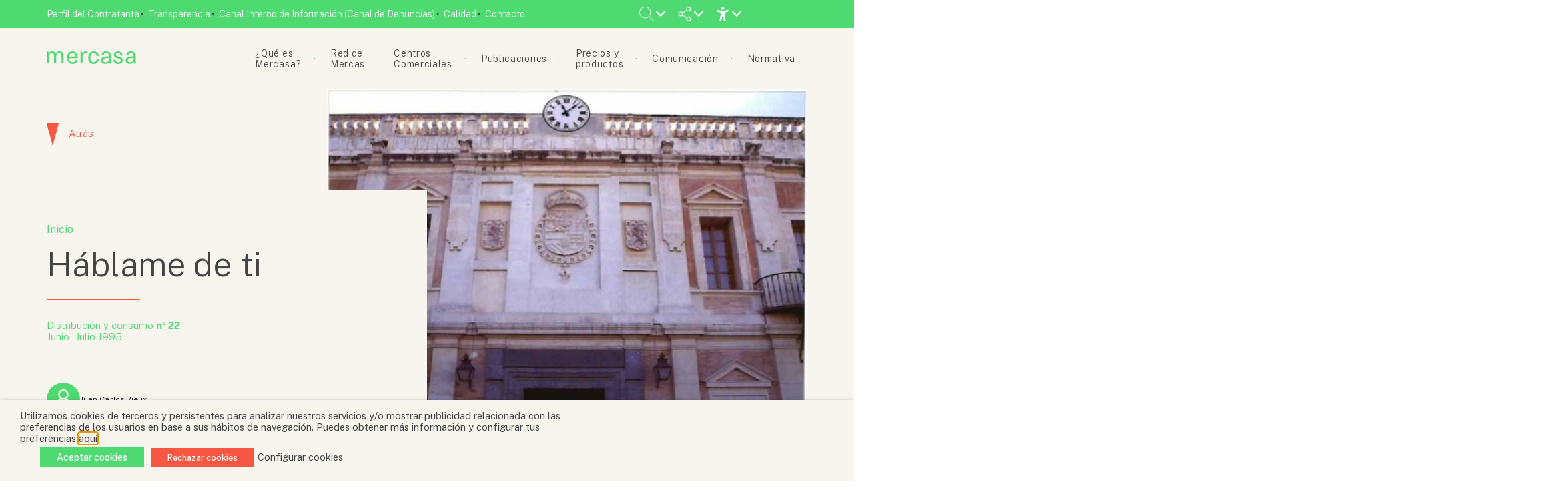

--- FILE ---
content_type: text/html; charset=UTF-8
request_url: https://www.mercasa.es/distribucion-y-consumo-articulos/hablame-de-ti/
body_size: 96382
content:




<!DOCTYPE html>
<html class="no-js" lang="es">
    <head>
        <meta http-equiv="Content-Type" content="text/html; charset=UTF-8">
                    <title>Háblame de ti &#8211; Mercasa</title>
            <meta name="description" content="">
                <meta http-equiv="X-UA-Compatible" content="IE=edge,chrome=1">
        
        <meta name="viewport" content="width=device-width, initial-scale=1.0">
        <meta name="twitter:site" content="@Mercasa_mercas" />
        <meta name="twitter:card" content="summary_large_image">
        <meta name="twitter:title" content="Háblame de ti">
        <meta name="twitter:description" content="Empresa pública de gestión e información de la cadena alimentaria">

                    <meta property="og:image" content="https://www.mercasa.es/wp-content/themes/mercasa/assets/images/mercasa_placeholder.png">
            <meta name="twitter:image" content="https://www.mercasa.es/wp-content/themes/mercasa/assets/images/mercasa_placeholder.png">
               

            
        <link rel="alternate" type="text/xml" title="Mercasa RSS 0.92 Feed" href="https://www.mercasa.es/feed/rss/">
        <link rel="alternate" type="application/atom+xml" title="Mercasa Atom Feed" href="https://www.mercasa.es/feed/atom/">
        <link rel="alternate" type="application/rss+xml" title="Mercasa RSS 2.0 Feed" href="https://www.mercasa.es/feed/">
        <link rel="pingback" href="https://www.mercasa.es/xmlrpc.php">
        <link rel="preconnect" href="https://fonts.googleapis.com">
        <link rel="preconnect" href="https://fonts.gstatic.com" crossorigin>
        <link href="https://fonts.googleapis.com/css2?family=Public+Sans:ital,wght@0,100;0,200;0,300;0,400;0,500;0,600;0,700;0,800;0,900;1,100;1,200;1,300;1,400;1,500;1,600;1,700;1,800;1,900&display=swap" rel="stylesheet"> 
        <meta name='robots' content='max-image-preview:large' />
	<style>img:is([sizes="auto" i], [sizes^="auto," i]) { contain-intrinsic-size: 3000px 1500px }</style>
	<link rel='dns-prefetch' href='//cdnjs.cloudflare.com' />
<link rel='dns-prefetch' href='//unpkg.com' />
<link rel='dns-prefetch' href='//cdn.jsdelivr.net' />
<!-- www.mercasa.es is managing ads with Advanced Ads 2.0.16 – https://wpadvancedads.com/ --><script id="merca-ready">
			window.advanced_ads_ready=function(e,a){a=a||"complete";var d=function(e){return"interactive"===a?"loading"!==e:"complete"===e};d(document.readyState)?e():document.addEventListener("readystatechange",(function(a){d(a.target.readyState)&&e()}),{once:"interactive"===a})},window.advanced_ads_ready_queue=window.advanced_ads_ready_queue||[];		</script>
		<link rel='stylesheet' id='wp-block-library-css' href='https://www.mercasa.es/wp-includes/css/dist/block-library/style.min.css?ver=6.7.4' type='text/css' media='all' />
<style id='classic-theme-styles-inline-css' type='text/css'>
/*! This file is auto-generated */
.wp-block-button__link{color:#fff;background-color:#32373c;border-radius:9999px;box-shadow:none;text-decoration:none;padding:calc(.667em + 2px) calc(1.333em + 2px);font-size:1.125em}.wp-block-file__button{background:#32373c;color:#fff;text-decoration:none}
</style>
<style id='global-styles-inline-css' type='text/css'>
:root{--wp--preset--aspect-ratio--square: 1;--wp--preset--aspect-ratio--4-3: 4/3;--wp--preset--aspect-ratio--3-4: 3/4;--wp--preset--aspect-ratio--3-2: 3/2;--wp--preset--aspect-ratio--2-3: 2/3;--wp--preset--aspect-ratio--16-9: 16/9;--wp--preset--aspect-ratio--9-16: 9/16;--wp--preset--color--black: #000000;--wp--preset--color--cyan-bluish-gray: #abb8c3;--wp--preset--color--white: #ffffff;--wp--preset--color--pale-pink: #f78da7;--wp--preset--color--vivid-red: #cf2e2e;--wp--preset--color--luminous-vivid-orange: #ff6900;--wp--preset--color--luminous-vivid-amber: #fcb900;--wp--preset--color--light-green-cyan: #7bdcb5;--wp--preset--color--vivid-green-cyan: #00d084;--wp--preset--color--pale-cyan-blue: #8ed1fc;--wp--preset--color--vivid-cyan-blue: #0693e3;--wp--preset--color--vivid-purple: #9b51e0;--wp--preset--gradient--vivid-cyan-blue-to-vivid-purple: linear-gradient(135deg,rgba(6,147,227,1) 0%,rgb(155,81,224) 100%);--wp--preset--gradient--light-green-cyan-to-vivid-green-cyan: linear-gradient(135deg,rgb(122,220,180) 0%,rgb(0,208,130) 100%);--wp--preset--gradient--luminous-vivid-amber-to-luminous-vivid-orange: linear-gradient(135deg,rgba(252,185,0,1) 0%,rgba(255,105,0,1) 100%);--wp--preset--gradient--luminous-vivid-orange-to-vivid-red: linear-gradient(135deg,rgba(255,105,0,1) 0%,rgb(207,46,46) 100%);--wp--preset--gradient--very-light-gray-to-cyan-bluish-gray: linear-gradient(135deg,rgb(238,238,238) 0%,rgb(169,184,195) 100%);--wp--preset--gradient--cool-to-warm-spectrum: linear-gradient(135deg,rgb(74,234,220) 0%,rgb(151,120,209) 20%,rgb(207,42,186) 40%,rgb(238,44,130) 60%,rgb(251,105,98) 80%,rgb(254,248,76) 100%);--wp--preset--gradient--blush-light-purple: linear-gradient(135deg,rgb(255,206,236) 0%,rgb(152,150,240) 100%);--wp--preset--gradient--blush-bordeaux: linear-gradient(135deg,rgb(254,205,165) 0%,rgb(254,45,45) 50%,rgb(107,0,62) 100%);--wp--preset--gradient--luminous-dusk: linear-gradient(135deg,rgb(255,203,112) 0%,rgb(199,81,192) 50%,rgb(65,88,208) 100%);--wp--preset--gradient--pale-ocean: linear-gradient(135deg,rgb(255,245,203) 0%,rgb(182,227,212) 50%,rgb(51,167,181) 100%);--wp--preset--gradient--electric-grass: linear-gradient(135deg,rgb(202,248,128) 0%,rgb(113,206,126) 100%);--wp--preset--gradient--midnight: linear-gradient(135deg,rgb(2,3,129) 0%,rgb(40,116,252) 100%);--wp--preset--font-size--small: 13px;--wp--preset--font-size--medium: 20px;--wp--preset--font-size--large: 36px;--wp--preset--font-size--x-large: 42px;--wp--preset--spacing--20: 0.44rem;--wp--preset--spacing--30: 0.67rem;--wp--preset--spacing--40: 1rem;--wp--preset--spacing--50: 1.5rem;--wp--preset--spacing--60: 2.25rem;--wp--preset--spacing--70: 3.38rem;--wp--preset--spacing--80: 5.06rem;--wp--preset--shadow--natural: 6px 6px 9px rgba(0, 0, 0, 0.2);--wp--preset--shadow--deep: 12px 12px 50px rgba(0, 0, 0, 0.4);--wp--preset--shadow--sharp: 6px 6px 0px rgba(0, 0, 0, 0.2);--wp--preset--shadow--outlined: 6px 6px 0px -3px rgba(255, 255, 255, 1), 6px 6px rgba(0, 0, 0, 1);--wp--preset--shadow--crisp: 6px 6px 0px rgba(0, 0, 0, 1);}:where(.is-layout-flex){gap: 0.5em;}:where(.is-layout-grid){gap: 0.5em;}body .is-layout-flex{display: flex;}.is-layout-flex{flex-wrap: wrap;align-items: center;}.is-layout-flex > :is(*, div){margin: 0;}body .is-layout-grid{display: grid;}.is-layout-grid > :is(*, div){margin: 0;}:where(.wp-block-columns.is-layout-flex){gap: 2em;}:where(.wp-block-columns.is-layout-grid){gap: 2em;}:where(.wp-block-post-template.is-layout-flex){gap: 1.25em;}:where(.wp-block-post-template.is-layout-grid){gap: 1.25em;}.has-black-color{color: var(--wp--preset--color--black) !important;}.has-cyan-bluish-gray-color{color: var(--wp--preset--color--cyan-bluish-gray) !important;}.has-white-color{color: var(--wp--preset--color--white) !important;}.has-pale-pink-color{color: var(--wp--preset--color--pale-pink) !important;}.has-vivid-red-color{color: var(--wp--preset--color--vivid-red) !important;}.has-luminous-vivid-orange-color{color: var(--wp--preset--color--luminous-vivid-orange) !important;}.has-luminous-vivid-amber-color{color: var(--wp--preset--color--luminous-vivid-amber) !important;}.has-light-green-cyan-color{color: var(--wp--preset--color--light-green-cyan) !important;}.has-vivid-green-cyan-color{color: var(--wp--preset--color--vivid-green-cyan) !important;}.has-pale-cyan-blue-color{color: var(--wp--preset--color--pale-cyan-blue) !important;}.has-vivid-cyan-blue-color{color: var(--wp--preset--color--vivid-cyan-blue) !important;}.has-vivid-purple-color{color: var(--wp--preset--color--vivid-purple) !important;}.has-black-background-color{background-color: var(--wp--preset--color--black) !important;}.has-cyan-bluish-gray-background-color{background-color: var(--wp--preset--color--cyan-bluish-gray) !important;}.has-white-background-color{background-color: var(--wp--preset--color--white) !important;}.has-pale-pink-background-color{background-color: var(--wp--preset--color--pale-pink) !important;}.has-vivid-red-background-color{background-color: var(--wp--preset--color--vivid-red) !important;}.has-luminous-vivid-orange-background-color{background-color: var(--wp--preset--color--luminous-vivid-orange) !important;}.has-luminous-vivid-amber-background-color{background-color: var(--wp--preset--color--luminous-vivid-amber) !important;}.has-light-green-cyan-background-color{background-color: var(--wp--preset--color--light-green-cyan) !important;}.has-vivid-green-cyan-background-color{background-color: var(--wp--preset--color--vivid-green-cyan) !important;}.has-pale-cyan-blue-background-color{background-color: var(--wp--preset--color--pale-cyan-blue) !important;}.has-vivid-cyan-blue-background-color{background-color: var(--wp--preset--color--vivid-cyan-blue) !important;}.has-vivid-purple-background-color{background-color: var(--wp--preset--color--vivid-purple) !important;}.has-black-border-color{border-color: var(--wp--preset--color--black) !important;}.has-cyan-bluish-gray-border-color{border-color: var(--wp--preset--color--cyan-bluish-gray) !important;}.has-white-border-color{border-color: var(--wp--preset--color--white) !important;}.has-pale-pink-border-color{border-color: var(--wp--preset--color--pale-pink) !important;}.has-vivid-red-border-color{border-color: var(--wp--preset--color--vivid-red) !important;}.has-luminous-vivid-orange-border-color{border-color: var(--wp--preset--color--luminous-vivid-orange) !important;}.has-luminous-vivid-amber-border-color{border-color: var(--wp--preset--color--luminous-vivid-amber) !important;}.has-light-green-cyan-border-color{border-color: var(--wp--preset--color--light-green-cyan) !important;}.has-vivid-green-cyan-border-color{border-color: var(--wp--preset--color--vivid-green-cyan) !important;}.has-pale-cyan-blue-border-color{border-color: var(--wp--preset--color--pale-cyan-blue) !important;}.has-vivid-cyan-blue-border-color{border-color: var(--wp--preset--color--vivid-cyan-blue) !important;}.has-vivid-purple-border-color{border-color: var(--wp--preset--color--vivid-purple) !important;}.has-vivid-cyan-blue-to-vivid-purple-gradient-background{background: var(--wp--preset--gradient--vivid-cyan-blue-to-vivid-purple) !important;}.has-light-green-cyan-to-vivid-green-cyan-gradient-background{background: var(--wp--preset--gradient--light-green-cyan-to-vivid-green-cyan) !important;}.has-luminous-vivid-amber-to-luminous-vivid-orange-gradient-background{background: var(--wp--preset--gradient--luminous-vivid-amber-to-luminous-vivid-orange) !important;}.has-luminous-vivid-orange-to-vivid-red-gradient-background{background: var(--wp--preset--gradient--luminous-vivid-orange-to-vivid-red) !important;}.has-very-light-gray-to-cyan-bluish-gray-gradient-background{background: var(--wp--preset--gradient--very-light-gray-to-cyan-bluish-gray) !important;}.has-cool-to-warm-spectrum-gradient-background{background: var(--wp--preset--gradient--cool-to-warm-spectrum) !important;}.has-blush-light-purple-gradient-background{background: var(--wp--preset--gradient--blush-light-purple) !important;}.has-blush-bordeaux-gradient-background{background: var(--wp--preset--gradient--blush-bordeaux) !important;}.has-luminous-dusk-gradient-background{background: var(--wp--preset--gradient--luminous-dusk) !important;}.has-pale-ocean-gradient-background{background: var(--wp--preset--gradient--pale-ocean) !important;}.has-electric-grass-gradient-background{background: var(--wp--preset--gradient--electric-grass) !important;}.has-midnight-gradient-background{background: var(--wp--preset--gradient--midnight) !important;}.has-small-font-size{font-size: var(--wp--preset--font-size--small) !important;}.has-medium-font-size{font-size: var(--wp--preset--font-size--medium) !important;}.has-large-font-size{font-size: var(--wp--preset--font-size--large) !important;}.has-x-large-font-size{font-size: var(--wp--preset--font-size--x-large) !important;}
:where(.wp-block-post-template.is-layout-flex){gap: 1.25em;}:where(.wp-block-post-template.is-layout-grid){gap: 1.25em;}
:where(.wp-block-columns.is-layout-flex){gap: 2em;}:where(.wp-block-columns.is-layout-grid){gap: 2em;}
:root :where(.wp-block-pullquote){font-size: 1.5em;line-height: 1.6;}
</style>
<link rel='stylesheet' id='contact-form-7-css' href='https://www.mercasa.es/wp-content/plugins/contact-form-7/includes/css/styles.css?ver=6.1.4' type='text/css' media='all' />
<link rel='stylesheet' id='dashicons-css' href='https://www.mercasa.es/wp-includes/css/dashicons.min.css?ver=6.7.4' type='text/css' media='all' />
<link rel='stylesheet' id='mmenu-css' href='https://www.mercasa.es/wp-content/plugins/mmenu/css/mmenu.css?ver=20' type='text/css' media='all' />
<link rel='stylesheet' id='cookie-law-info-css' href='https://www.mercasa.es/wp-content/plugins/webtoffee-gdpr-cookie-consent/public/css/cookie-law-info-public.css?ver=2.3.7' type='text/css' media='all' />
<link rel='stylesheet' id='cookie-law-info-gdpr-css' href='https://www.mercasa.es/wp-content/plugins/webtoffee-gdpr-cookie-consent/public/css/cookie-law-info-gdpr.css?ver=2.3.7' type='text/css' media='all' />
<style id='cookie-law-info-gdpr-inline-css' type='text/css'>
.cli-modal-content, .cli-tab-content { background-color: #ffffff; }.cli-privacy-content-text, .cli-modal .cli-modal-dialog, .cli-tab-container p, a.cli-privacy-readmore { color: #000000; }.cli-tab-header { background-color: #f2f2f2; }.cli-tab-header, .cli-tab-header a.cli-nav-link,span.cli-necessary-caption,.cli-switch .cli-slider:after { color: #000000; }.cli-switch .cli-slider:before { background-color: #ffffff; }.cli-switch input:checked + .cli-slider:before { background-color: #ffffff; }.cli-switch .cli-slider { background-color: #e3e1e8; }.cli-switch input:checked + .cli-slider { background-color: #28a745; }.cli-modal-close svg { fill: #000000; }.cli-tab-footer .wt-cli-privacy-accept-all-btn { background-color: #00acad; color: #ffffff}.cli-tab-footer .wt-cli-privacy-accept-btn { background-color: #00acad; color: #ffffff}.cli-tab-header a:before{ border-right: 1px solid #000000; border-bottom: 1px solid #000000; }
</style>
<link rel='stylesheet' id='pandora-style-css' href='https://www.mercasa.es/wp-content/themes/mercasa/style.css?ver=1.032' type='text/css' media='all' />
<link rel='stylesheet' id='bootstrap-css-css' href='https://cdn.jsdelivr.net/npm/bootstrap@5.1.3/dist/css/bootstrap-grid.min.css?ver=6.7.4' type='text/css' media='all' />
<link rel='stylesheet' id='animationscss-css' href='https://cdnjs.cloudflare.com/ajax/libs/animate.css/4.1.1/animate.min.css?ver=6.7.4' type='text/css' media='all' />
<link rel='stylesheet' id='fontawesome-css' href='https://cdnjs.cloudflare.com/ajax/libs/font-awesome/6.5.1/css/all.min.css?ver=6.7.4' type='text/css' media='all' />
<link rel='stylesheet' id='swipercss-css' href='https://unpkg.com/swiper@7/swiper-bundle.min.css?ver=6.7.4' type='text/css' media='all' />
<script type="text/javascript" src="https://www.mercasa.es/wp-includes/js/jquery/jquery.min.js?ver=3.7.1" id="jquery-core-js"></script>
<script type="text/javascript" src="https://www.mercasa.es/wp-includes/js/jquery/jquery-migrate.min.js?ver=3.4.1" id="jquery-migrate-js"></script>
<script type="text/javascript" src="https://www.mercasa.es/wp-content/plugins/mmenu/js/mmenu.js?ver=20" id="mmenu-js"></script>
<script type="text/javascript" id="cookie-law-info-js-extra">
/* <![CDATA[ */
var Cli_Data = {"nn_cookie_ids":[],"non_necessary_cookies":[],"cookielist":{"necessary":{"id":319,"status":true,"priority":0,"title":"Necessary","strict":true,"default_state":false,"ccpa_optout":false,"loadonstart":false},"functional":{"id":320,"status":true,"priority":5,"title":"Functional","strict":false,"default_state":false,"ccpa_optout":false,"loadonstart":false},"performance":{"id":321,"status":true,"priority":4,"title":"Performance","strict":false,"default_state":false,"ccpa_optout":false,"loadonstart":false},"analytics":{"id":322,"status":true,"priority":3,"title":"Analytics","strict":false,"default_state":false,"ccpa_optout":false,"loadonstart":false},"advertisement":{"id":323,"status":true,"priority":2,"title":"Advertisement","strict":false,"default_state":false,"ccpa_optout":false,"loadonstart":false},"others":{"id":324,"status":true,"priority":1,"title":"Others","strict":false,"default_state":false,"ccpa_optout":false,"loadonstart":false}},"ajax_url":"https:\/\/www.mercasa.es\/wp-admin\/admin-ajax.php","current_lang":"es","security":"c05bf2b494","eu_countries":["GB"],"geoIP":"disabled","use_custom_geolocation_api":"","custom_geolocation_api":"https:\/\/geoip.cookieyes.com\/geoip\/checker\/result.php","consentVersion":"1","strictlyEnabled":["necessary","obligatoire"],"cookieDomain":"","privacy_length":"250","ccpaEnabled":"","ccpaRegionBased":"","ccpaBarEnabled":"","ccpaType":"gdpr","triggerDomRefresh":"","secure_cookies":""};
var log_object = {"ajax_url":"https:\/\/www.mercasa.es\/wp-admin\/admin-ajax.php"};
/* ]]> */
</script>
<script type="text/javascript" src="https://www.mercasa.es/wp-content/plugins/webtoffee-gdpr-cookie-consent/public/js/cookie-law-info-public.js?ver=2.3.7" id="cookie-law-info-js"></script>
<script type="text/javascript" src="https://www.mercasa.es/wp-content/themes/mercasa/assets/javascript/vendor/jspdf.min.js?ver=1.032" id="jspdf-js"></script>
<script type="text/javascript" src="https://cdnjs.cloudflare.com/ajax/libs/jqueryui/1.12.1/jquery-ui.min.js?ver=1.032" id="jquery-ui-js"></script>
<script type="text/javascript" src="https://unpkg.com/swiper@7/swiper-bundle.min.js?ver=6.7.4" id="swiperjs-js"></script>
<script type="text/javascript" src="https://cdnjs.cloudflare.com/ajax/libs/waypoints/2.0.5/waypoints.min.js?ver=1.032" id="waypoints-js"></script>
<script type="text/javascript" id="advanced-ads-advanced-js-js-extra">
/* <![CDATA[ */
var advads_options = {"blog_id":"1","privacy":{"enabled":false,"state":"not_needed"}};
/* ]]> */
</script>
<script type="text/javascript" src="https://www.mercasa.es/wp-content/plugins/advanced-ads/public/assets/js/advanced.min.js?ver=2.0.16" id="advanced-ads-advanced-js-js"></script>
<script></script><link rel="https://api.w.org/" href="https://www.mercasa.es/wp-json/" /><link rel="EditURI" type="application/rsd+xml" title="RSD" href="https://www.mercasa.es/xmlrpc.php?rsd" />
<meta name="generator" content="WordPress 6.7.4" />
<link rel="canonical" href="https://www.mercasa.es/distribucion-y-consumo-articulos/hablame-de-ti/" />
<link rel='shortlink' href='https://www.mercasa.es/?p=16348' />
<link rel="alternate" title="oEmbed (JSON)" type="application/json+oembed" href="https://www.mercasa.es/wp-json/oembed/1.0/embed?url=https%3A%2F%2Fwww.mercasa.es%2Fdistribucion-y-consumo-articulos%2Fhablame-de-ti%2F" />
<link rel="alternate" title="oEmbed (XML)" type="text/xml+oembed" href="https://www.mercasa.es/wp-json/oembed/1.0/embed?url=https%3A%2F%2Fwww.mercasa.es%2Fdistribucion-y-consumo-articulos%2Fhablame-de-ti%2F&#038;format=xml" />
<script>advads_items = { conditions: {}, display_callbacks: {}, display_effect_callbacks: {}, hide_callbacks: {}, backgrounds: {}, effect_durations: {}, close_functions: {}, showed: [] };</script><style type="text/css" id="merca-layer-custom-css"></style>        <link rel="apple-touch-icon" sizes="57x57" href="https://www.mercasa.es/wp-content/themes/mercasa/assets/images/favicons/apple-icon-57x57.png">
        <link rel="apple-touch-icon" sizes="60x60" href="https://www.mercasa.es/wp-content/themes/mercasa/assets/images/favicons/apple-icon-60x60.png">
        <link rel="apple-touch-icon" sizes="72x72" href="https://www.mercasa.es/wp-content/themes/mercasa/assets/images/favicons/apple-icon-72x72.png">
        <link rel="apple-touch-icon" sizes="76x76" href="https://www.mercasa.es/wp-content/themes/mercasa/assets/images/favicons/apple-icon-76x76.png">
        <link rel="apple-touch-icon" sizes="114x114" href="https://www.mercasa.es/wp-content/themes/mercasa/assets/images/favicons/apple-icon-114x114.png">
        <link rel="apple-touch-icon" sizes="120x120" href="https://www.mercasa.es/wp-content/themes/mercasa/assets/images/favicons/apple-icon-120x120.png">
        <link rel="apple-touch-icon" sizes="144x144" href="https://www.mercasa.es/wp-content/themes/mercasa/assets/images/favicons/apple-icon-144x144.png">
        <link rel="apple-touch-icon" sizes="152x152" href="https://www.mercasa.es/wp-content/themes/mercasa/assets/images/favicons/apple-icon-152x152.png">
        <link rel="apple-touch-icon" sizes="180x180" href="https://www.mercasa.es/wp-content/themes/mercasa/assets/images/favicons/apple-icon-180x180.png">
        <link rel="icon" type="image/png" sizes="192x192"  href="https://www.mercasa.es/wp-content/themes/mercasa/assets/images/favicons/android-icon-192x192.png">
        <link rel="icon" type="image/png" sizes="32x32" href="https://www.mercasa.es/wp-content/themes/mercasa/assets/images/favicons/favicon-32x32.png">
        <link rel="icon" type="image/png" sizes="96x96" href="https://www.mercasa.es/wp-content/themes/mercasa/assets/images/favicons/favicon-96x96.png">
        <link rel="icon" type="image/png" sizes="16x16" href="https://www.mercasa.es/wp-content/themes/mercasa/assets/images/favicons/favicon-16x16.png">
        <link rel="manifest" href="https://www.mercasa.es/wp-content/themes/mercasa/assets/images/favicons/manifest.json">
        <meta name="msapplication-TileColor" content="#ffffff">
        <meta name="msapplication-TileImage" content="/ms-icon-144x144.png">
        <meta name="theme-color" content="#ffffff">
                    <meta property="og:title" content="Háblame de ti" />
                                <meta property="og:type" content="article" />
                <meta property="og:url" content="https://www.mercasa.es/distribucion-y-consumo-articulos/hablame-de-ti/" />
                <meta property="og:image" content="">
                <meta property="og:site_name" content="Mercasa" />
                <meta name="twitter:card" value="summary_large_image" />
                <meta name="twitter:url" value="https://www.mercasa.es/distribucion-y-consumo-articulos/hablame-de-ti/" />
                <meta name="twitter:title" value="Háblame de ti" />
                                <meta name="twitter:image" value="" />
                                <meta name="DC.Identifier" content="https://www.mercasa.es/distribucion-y-consumo-articulos/hablame-de-ti/">
                <meta name="DC.Date" content="2022-09-28">
                <meta name="DC.Title" content="Háblame de ti">
                <meta name="DC.Publisher" content="Mercasa">
                <meta name="DC.Language" scheme="UTF-8" content="es">
            		<script type="text/javascript">
			var advadsCfpQueue = [];
			var advadsCfpAd = function( adID ) {
				if ( 'undefined' === typeof advadsProCfp ) {
					advadsCfpQueue.push( adID )
				} else {
					advadsProCfp.addElement( adID )
				}
			}
		</script>
		<meta name="generator" content="Powered by WPBakery Page Builder - drag and drop page builder for WordPress."/>
<noscript><style> .wpb_animate_when_almost_visible { opacity: 1; }</style></noscript>
                    <!-- Google Tag Manager -->
			<script type="text/plain" data-cli-class="cli-blocker-script" data-cli-label="Administrador de etiquetas de Google"  data-cli-script-type="analytics" data-cli-block="true" data-cli-block-if-ccpa-optout="false" data-cli-element-position="head">(function(w,d,s,l,i){w[l]=w[l]||[];w[l].push({'gtm.start':
			new Date().getTime(),event:'gtm.js'});var f=d.getElementsByTagName(s)[0],
			j=d.createElement(s),dl=l!='dataLayer'?'&l='+l:'';j.async=true;j.src=
			'https://www.googletagmanager.com/gtm.js?id='+i+dl;f.parentNode.insertBefore(j,f);
			})(window,document,'script','dataLayer','GTM-KH554RMD');</script>
			<!-- End Google Tag Manager -->
             </head>
    <body class="post single post-id-16348 wpb-js-composer js-comp-ver-8.2 vc_responsive">   
        <!-- Google Tag Manager (noscript) -->
		<noscript><iframe data-cli-class="cli-blocker-script" data-cli-label="Administrador de etiquetas de Google"  data-cli-script-type="analytics" data-cli-block="true" data-cli-block-if-ccpa-optout="false" data-cli-element-position="body" data-cli-placeholder="Acepte <a class='cli_manage_current_consent'> Analytics</a> cookies para ver el contenido." data-cli-src="https://www.googletagmanager.com/ns.html?id=GTM-KH554RMD"
		height="0" width="0" style="display:none;visibility:hidden"></iframe></noscript>
		<!-- End Google Tag Manager (noscript) -->

        <header id="top">
            <section class="top--bar">
                <div class="container">
                    <div class="top--menu">
                        <div id="menu-location-top-bar" class="menu-top-bar-container"><ul id="menu-top-bar" class="menu"><li id="menu-item-1732" class="menu-item menu-item-type-post_type menu-item-object-page menu-item-1732"><a href="https://www.mercasa.es/perfil-del-contratante/">Perfil del Contratante</a></li>
<li id="menu-item-1731" class="menu-item menu-item-type-post_type_archive menu-item-object-transparencia menu-item-1731"><a href="https://www.mercasa.es/transparencia/">Transparencia</a></li>
<li id="menu-item-20646" class="menu-item menu-item-type-custom menu-item-object-custom menu-item-20646"><a target="_blank" href="http://centinela.lefebvre.es/public/concept/1746065?access=JQAZmrfqsnyi3d%2bDQyMuD5JfPXVSXVv%2f5SLBmaD6l3Y%3d">Canal Interno de Información (Canal de Denuncias)</a></li>
<li id="menu-item-12620" class="menu-item menu-item-type-post_type menu-item-object-page menu-item-12620"><a href="https://www.mercasa.es/que-es-mercasa/calidad/">Calidad</a></li>
<li id="menu-item-13644" class="menu-item menu-item-type-post_type menu-item-object-page menu-item-13644"><a href="https://www.mercasa.es/contacto/">Contacto</a></li>
</ul></div>                    </div>
                    <div class="top--actions">
                        <ul>
                            <li class="has-childs">
                                <div class="search-tab">
                                    <svg id="open-search-form">
                                        <use xlink:href="#lupa" />
                                    </svg> 
                                </div>
                                <ul>
                                    <div id="searchform-wrapper">
                                        <form method="get" id="searchform" action="https://www.mercasa.es/">
    <label class="acc-i" for="s">Buscar...</label>
    <input type="text" id="s" name="s" placeholder="Buscar..." value="">
    <input type="submit" value="Buscar">
</form>                                    </div>
                                </ul>               
                            </li>
                            <!-- <li class="has-childs">
                                <div class="share-web">
                                    <svg>
                                        <use xlink:href="#language" />
                                    </svg> 
                                </div>
                                <ul>
                                    <label>Idioma:</label>
                                    <li><a href="">ESPAÑOL</a></li>
                                    <li><a href="">ENGLISH</a></li>
                                </ul>
                            </li> -->
                            <li class="has-childs">
                                <div class="share-web">
                                    <svg>
                                        <use xlink:href="#share" />
                                    </svg> 
                                </div>
                                <ul>
                                    <span>Visítanos en...</span>
                                    <li><a target="_blank" href="https://www.facebook.com/mercasa.mercas"><span class="acc-i">Icono de Facebook</span><i class="fab fa-facebook-f"></i></a></li>
                                    <li><a target="_blank" href="https://twitter.com/Mercasa_mercas"><span class="acc-i">Icono de Twitter</span><i class="fa-brands fa-x-twitter"></i></a></li>
                                    <li><a target="_blank" href="https://www.instagram.com/Mercasa.mercas/"><span class="acc-i">Icono de Instagram</span><i class="fab fa-instagram"></i></a></li>
                                    <li><a target="_blank" href="https://es.linkedin.com/company/mercasa-mercados-centrales-de-abastecimiento-s-a-"><span class="acc-i">Icono de Linkedn</span><i class="fab fa-linkedin-in"></i></a></li>
                                    <li><a target="_blank" href="https://www.youtube.com/channel/UCzOG8UJdx38EOsz2bJ175Vw"><span class="acc-i">Icono de Youtube</span><i class="fab fa-youtube"></i></a></li>
                                </ul>
                            </li>
                            <li class="has-childs">
                                
                                <svg><use xlink:href='#accessibility'></use></svg>
                                <ul class="accessibility">
                                    <li>
                                        <p>Modo de alto contraste</p>
                                        <button class="toogle" accesskey="c" id="convertButton"><div class="acc-i">Icono modo alto contraste</div>
                                            <span></span>
                                        </button>
                                    </li>
                                    <li>
                                        <p>Tamaño de fuente</p>
                                        <div class="sizes">
                                            <button accesskey="d" id="disminuir">-A</button>
                                            <button accesskey="a"  id="aumentar">+A</button>
                                        </div>
                                    </li>
                                    <!-- <li>
                                        <p>Resetear valores</p>
                                        <svg><use xlink:href='#error'></use></svg>
                                    </li> -->
                                </ul>                   
                               
                            </li>
                        </ul>
                    </div>
                </div>
            </section>  

            <section class="mainnav--wrapper">
                <div class="container">
                    <div class="main--nav">
                        <div class="logo--wrapper">
                            <div class="logo">
                                <a href="/">
                                    <span class="acc-i">Mercasa</span>
                                    <svg class="logo-svg color-light-green change-color">
                                        <use xlink:href="#logo" />
                                    </svg>
                                </a>
                            </div>
                        </div>
                        <div class="nav--wrapper">
                            <div id="menu-location-extra-menu" class="menu-mobile-menu-container"><ul id="menu-mobile-menu" class="menu"><li id="menu-item-14234" class="menu-item menu-item-type-custom menu-item-object-custom menu-item-has-children menu-item-14234"><a>¿Qué es Mercasa?</a>
<ul class="sub-menu">
	<li id="menu-item-24706" class="menu-item menu-item-type-post_type menu-item-object-page menu-item-24706"><a href="https://www.mercasa.es/que-es-mercasa/plan-estrategico-2025-2029/">Plan Estratégico 2025-2029</a></li>
	<li id="menu-item-23598" class="menu-item menu-item-type-post_type menu-item-object-page menu-item-23598"><a href="https://www.mercasa.es/que-es-mercasa/valores-y-esg/">Valores y ESG</a></li>
	<li id="menu-item-14237" class="menu-item menu-item-type-post_type menu-item-object-page menu-item-14237"><a href="https://www.mercasa.es/que-es-mercasa/nuestra-historia/">Nuestra historia</a></li>
	<li id="menu-item-14238" class="menu-item menu-item-type-post_type menu-item-object-page menu-item-14238"><a href="https://www.mercasa.es/que-es-mercasa/composicion-societaria/">Composición societaria</a></li>
	<li id="menu-item-14239" class="menu-item menu-item-type-post_type menu-item-object-page menu-item-14239"><a href="https://www.mercasa.es/que-es-mercasa/contribucion-a-la-cadena-alimentaria/">Contribución a la cadena alimentaria</a></li>
	<li id="menu-item-14240" class="menu-item menu-item-type-post_type menu-item-object-page menu-item-14240"><a href="https://www.mercasa.es/que-es-mercasa/unete-a-mercasa/">Únete a Mercasa</a></li>
	<li id="menu-item-14241" class="menu-item menu-item-type-post_type_archive menu-item-object-transparencia menu-item-14241"><a href="https://www.mercasa.es/transparencia/">Transparencia</a></li>
	<li id="menu-item-14242" class="menu-item menu-item-type-post_type menu-item-object-page menu-item-14242"><a href="https://www.mercasa.es/que-es-mercasa/calidad/">Calidad</a></li>
</ul>
</li>
<li id="menu-item-14243" class="menu-item menu-item-type-custom menu-item-object-custom menu-item-has-children menu-item-14243"><a>Red de Mercas</a>
<ul class="sub-menu">
	<li id="menu-item-14244" class="menu-item menu-item-type-post_type_archive menu-item-object-merca menu-item-14244"><a href="https://www.mercasa.es/red-de-mercas/">Red de Mercas</a></li>
	<li id="menu-item-14245" class="menu-item menu-item-type-post_type menu-item-object-page menu-item-14245"><a href="https://www.mercasa.es/red-de-mercas-page/unete-a-la-red/">Únete a la Red</a></li>
</ul>
</li>
<li id="menu-item-14246" class="menu-item menu-item-type-custom menu-item-object-custom menu-item-has-children menu-item-14246"><a>Centros Comerciales</a>
<ul class="sub-menu">
	<li id="menu-item-14247" class="menu-item menu-item-type-post_type_archive menu-item-object-centro-comercial menu-item-14247"><a href="https://www.mercasa.es/centros-comerciales/">Red de Centros Comerciales</a></li>
	<li id="menu-item-14248" class="menu-item menu-item-type-post_type menu-item-object-centro-comercial menu-item-14248"><a href="https://www.mercasa.es/centro-comercial/getafe-3/">Getafe-3</a></li>
	<li id="menu-item-14249" class="menu-item menu-item-type-post_type menu-item-object-centro-comercial menu-item-14249"><a href="https://www.mercasa.es/centro-comercial/el-centre-de-la-vila/">El Centre de la Vila</a></li>
	<li id="menu-item-14250" class="menu-item menu-item-type-post_type menu-item-object-centro-comercial menu-item-14250"><a href="https://www.mercasa.es/centro-comercial/arrecife/">Arrecife</a></li>
	<li id="menu-item-14251" class="menu-item menu-item-type-post_type menu-item-object-centro-comercial menu-item-14251"><a href="https://www.mercasa.es/centro-comercial/la-maquina/">La Máquina</a></li>
	<li id="menu-item-14252" class="menu-item menu-item-type-post_type menu-item-object-centro-comercial menu-item-14252"><a href="https://www.mercasa.es/centro-comercial/la-asuncion/">La Asunción</a></li>
	<li id="menu-item-14253" class="menu-item menu-item-type-post_type menu-item-object-centro-comercial menu-item-14253"><a href="https://www.mercasa.es/centro-comercial/la-plaza/">La Plaza</a></li>
	<li id="menu-item-14254" class="menu-item menu-item-type-post_type menu-item-object-centro-comercial menu-item-14254"><a href="https://www.mercasa.es/centro-comercial/los-cipreses/">Los Cipreses</a></li>
	<li id="menu-item-14255" class="menu-item menu-item-type-post_type menu-item-object-centro-comercial menu-item-14255"><a href="https://www.mercasa.es/centro-comercial/opcion/">Opción</a></li>
</ul>
</li>
<li id="menu-item-14256" class="menu-item menu-item-type-custom menu-item-object-custom menu-item-has-children menu-item-14256"><a>Publicaciones</a>
<ul class="sub-menu">
	<li id="menu-item-14257" class="menu-item menu-item-type-post_type menu-item-object-page menu-item-14257"><a href="https://www.mercasa.es/publicaciones/distribucion-y-consumo/">Distribución y Consumo</a></li>
	<li id="menu-item-14258" class="menu-item menu-item-type-post_type menu-item-object-page menu-item-14258"><a href="https://www.mercasa.es/publicaciones/alimentacion-en-espana/">Alimentación en España</a></li>
	<li id="menu-item-14259" class="menu-item menu-item-type-post_type menu-item-object-page menu-item-14259"><a href="https://www.mercasa.es/publicaciones/informes-anuales/">Informes anuales</a></li>
	<li id="menu-item-14260" class="menu-item menu-item-type-post_type menu-item-object-page menu-item-14260"><a href="https://www.mercasa.es/publicaciones/guias-practicas-sectoriales/">Guías prácticas sectoriales</a></li>
	<li id="menu-item-14261" class="menu-item menu-item-type-post_type menu-item-object-page menu-item-14261"><a href="https://www.mercasa.es/publicaciones/otras-publicaciones/">Cultura alimentaria</a></li>
</ul>
</li>
<li id="menu-item-14262" class="menu-item menu-item-type-custom menu-item-object-custom menu-item-has-children menu-item-14262"><a>Precios y productos</a>
<ul class="sub-menu">
	<li id="menu-item-14263" class="menu-item menu-item-type-post_type menu-item-object-page menu-item-14263"><a href="https://www.mercasa.es/precios-y-mercados-mayoristas/">Precios y mercados mayoristas</a></li>
	<li id="menu-item-21701" class="menu-item menu-item-type-post_type menu-item-object-page menu-item-21701"><a href="https://www.mercasa.es/precios-origen-mayorista/">Precios Origen – Mayorista</a></li>
	<li id="menu-item-14265" class="menu-item menu-item-type-post_type_archive menu-item-object-semana-temporada menu-item-14265"><a href="https://www.mercasa.es/frescos-y-de-temporada/">Frescos y de temporada</a></li>
</ul>
</li>
<li id="menu-item-14266" class="menu-item menu-item-type-custom menu-item-object-custom menu-item-has-children menu-item-14266"><a>Comunicación</a>
<ul class="sub-menu">
	<li id="menu-item-14267" class="menu-item menu-item-type-custom menu-item-object-custom menu-item-14267"><a href="/noticias/">Noticias</a></li>
	<li id="menu-item-24258" class="menu-item menu-item-type-custom menu-item-object-custom menu-item-24258"><a href="/category/noticias-del-sector">Noticias del sector</a></li>
	<li id="menu-item-24544" class="menu-item menu-item-type-custom menu-item-object-custom menu-item-24544"><a href="/category/noticias-de-la-red-de-mercas">Noticias de la red de mercas</a></li>
	<li id="menu-item-14268" class="menu-item menu-item-type-post_type menu-item-object-page menu-item-14268"><a href="https://www.mercasa.es/noticias/newsletter/">Newsletter</a></li>
	<li id="menu-item-14269" class="menu-item menu-item-type-post_type menu-item-object-page menu-item-14269"><a href="https://www.mercasa.es/noticias/materiales-area-de-prensa/">Área de prensa</a></li>
</ul>
</li>
<li id="menu-item-14270" class="menu-item menu-item-type-custom menu-item-object-custom menu-item-has-children menu-item-14270"><a>Normativa</a>
<ul class="sub-menu">
	<li id="menu-item-14271" class="menu-item menu-item-type-post_type menu-item-object-page menu-item-14271"><a href="https://www.mercasa.es/normativa/normativa-estatal/">Normativa Estatal</a></li>
	<li id="menu-item-14272" class="menu-item menu-item-type-post_type menu-item-object-page menu-item-14272"><a href="https://www.mercasa.es/normativa/normativa-autonomica/">Normativa Autonómica</a></li>
</ul>
</li>
<li id="menu-item-14273" class="menu-item menu-item-type-post_type menu-item-object-page menu-item-14273"><a href="https://www.mercasa.es/contacto/">Contacto</a></li>
<li id="menu-item-14274" class="menu-item menu-item-type-post_type menu-item-object-page menu-item-14274"><a href="https://www.mercasa.es/perfil-del-contratante/">Perfil del Contratante</a></li>
<li id="menu-item-20647" class="menu-item menu-item-type-custom menu-item-object-custom menu-item-20647"><a target="_blank" href="http://centinela.lefebvre.es/public/concept/1746065?access=JQAZmrfqsnyi3d%2bDQyMuD5JfPXVSXVv%2f5SLBmaD6l3Y%3d">Canal Interno de Información (Canal de Denuncias)</a></li>
</ul></div>                            <div id="menu-location-header-menu" class="menu-main-container"><ul id="menu-main" class="menu"><li id="menu-item-14163" class="menu-item menu-item-type-custom menu-item-object-custom menu-item-has-children menu-item-14163"><a>¿Qué es Mercasa?</a>
<ul class="sub-menu">
	<li id="menu-item-24707" class="menu-item menu-item-type-post_type menu-item-object-page menu-item-24707"><a href="https://www.mercasa.es/que-es-mercasa/plan-estrategico-2025-2029/">Plan Estratégico 2025-2029</a></li>
	<li id="menu-item-23597" class="menu-item menu-item-type-post_type menu-item-object-page menu-item-23597"><a href="https://www.mercasa.es/que-es-mercasa/valores-y-esg/">Valores y ESG</a></li>
	<li id="menu-item-12336" class="menu-item menu-item-type-post_type menu-item-object-page menu-item-12336"><a href="https://www.mercasa.es/que-es-mercasa/nuestra-historia/">Nuestra historia</a></li>
	<li id="menu-item-276" class="menu-item menu-item-type-post_type menu-item-object-page menu-item-276"><a href="https://www.mercasa.es/que-es-mercasa/composicion-societaria/">Composición societaria</a></li>
	<li id="menu-item-12466" class="menu-item menu-item-type-post_type menu-item-object-page menu-item-12466"><a href="https://www.mercasa.es/que-es-mercasa/contribucion-a-la-cadena-alimentaria/">Contribución a la cadena alimentaria</a></li>
	<li id="menu-item-12464" class="menu-item menu-item-type-post_type menu-item-object-page menu-item-12464"><a href="https://www.mercasa.es/que-es-mercasa/unete-a-mercasa/">Únete a Mercasa</a></li>
	<li id="menu-item-1730" class="menu-item menu-item-type-post_type_archive menu-item-object-transparencia menu-item-1730"><a href="https://www.mercasa.es/transparencia/">Transparencia</a></li>
	<li id="menu-item-12618" class="menu-item menu-item-type-post_type menu-item-object-page menu-item-12618"><a href="https://www.mercasa.es/que-es-mercasa/calidad/">Calidad</a></li>
</ul>
</li>
<li id="menu-item-102" class="menu-item menu-item-type-custom menu-item-object-custom menu-item-has-children menu-item-102"><a>Red de Mercas</a>
<ul class="sub-menu">
	<li id="menu-item-101" class="menu-item menu-item-type-post_type_archive menu-item-object-merca menu-item-101"><a href="https://www.mercasa.es/red-de-mercas/">Red de Mercas</a></li>
	<li id="menu-item-13631" class="menu-item menu-item-type-post_type menu-item-object-page menu-item-13631"><a href="https://www.mercasa.es/red-de-mercas-page/unete-a-la-red/">Únete a la Red</a></li>
</ul>
</li>
<li id="menu-item-860" class="menu-item menu-item-type-custom menu-item-object-custom menu-item-has-children menu-item-860"><a>Centros Comerciales</a>
<ul class="sub-menu">
	<li id="menu-item-349" class="menu-item menu-item-type-post_type_archive menu-item-object-centro-comercial menu-item-349"><a href="https://www.mercasa.es/centros-comerciales/">Red de Centros Comerciales</a></li>
	<li id="menu-item-864" class="menu-item menu-item-type-post_type menu-item-object-centro-comercial menu-item-864"><a href="https://www.mercasa.es/centro-comercial/getafe-3/">Getafe-3</a></li>
	<li id="menu-item-863" class="menu-item menu-item-type-post_type menu-item-object-centro-comercial menu-item-863"><a href="https://www.mercasa.es/centro-comercial/el-centre-de-la-vila/">El Centre de la Vila</a></li>
	<li id="menu-item-862" class="menu-item menu-item-type-post_type menu-item-object-centro-comercial menu-item-862"><a href="https://www.mercasa.es/centro-comercial/arrecife/">Arrecife</a></li>
	<li id="menu-item-866" class="menu-item menu-item-type-post_type menu-item-object-centro-comercial menu-item-866"><a href="https://www.mercasa.es/centro-comercial/la-maquina/">La Máquina</a></li>
	<li id="menu-item-865" class="menu-item menu-item-type-post_type menu-item-object-centro-comercial menu-item-865"><a href="https://www.mercasa.es/centro-comercial/la-asuncion/">La Asunción</a></li>
	<li id="menu-item-867" class="menu-item menu-item-type-post_type menu-item-object-centro-comercial menu-item-867"><a href="https://www.mercasa.es/centro-comercial/la-plaza/">La Plaza</a></li>
	<li id="menu-item-868" class="menu-item menu-item-type-post_type menu-item-object-centro-comercial menu-item-868"><a href="https://www.mercasa.es/centro-comercial/los-cipreses/">Los Cipreses</a></li>
	<li id="menu-item-13969" class="menu-item menu-item-type-post_type menu-item-object-centro-comercial menu-item-13969"><a href="https://www.mercasa.es/centro-comercial/opcion/">Opción</a></li>
</ul>
</li>
<li id="menu-item-14" class="menu-item menu-item-type-custom menu-item-object-custom menu-item-has-children menu-item-14"><a>Publicaciones</a>
<ul class="sub-menu">
	<li id="menu-item-12580" class="menu-item menu-item-type-post_type menu-item-object-page menu-item-12580"><a href="https://www.mercasa.es/publicaciones/distribucion-y-consumo/">Distribución y Consumo</a></li>
	<li id="menu-item-1185" class="menu-item menu-item-type-post_type menu-item-object-page menu-item-1185"><a href="https://www.mercasa.es/publicaciones/alimentacion-en-espana/">Alimentación en España</a></li>
	<li id="menu-item-1508" class="menu-item menu-item-type-post_type menu-item-object-page menu-item-1508"><a href="https://www.mercasa.es/publicaciones/informes-anuales/">Informes anuales</a></li>
	<li id="menu-item-1576" class="menu-item menu-item-type-post_type menu-item-object-page menu-item-1576"><a href="https://www.mercasa.es/publicaciones/guias-practicas-sectoriales/">Guías prácticas sectoriales</a></li>
	<li id="menu-item-1217" class="menu-item menu-item-type-post_type menu-item-object-page menu-item-1217"><a href="https://www.mercasa.es/publicaciones/otras-publicaciones/">Cultura alimentaria</a></li>
</ul>
</li>
<li id="menu-item-15" class="menu-item menu-item-type-custom menu-item-object-custom menu-item-has-children menu-item-15"><a>Precios y productos</a>
<ul class="sub-menu">
	<li id="menu-item-13908" class="menu-item menu-item-type-post_type menu-item-object-page menu-item-13908"><a href="https://www.mercasa.es/precios-y-mercados-mayoristas/">Precios y mercados mayoristas</a></li>
	<li id="menu-item-21700" class="menu-item menu-item-type-post_type menu-item-object-page menu-item-21700"><a href="https://www.mercasa.es/precios-origen-mayorista/">Precios Origen – Mayorista</a></li>
	<li id="menu-item-956" class="menu-item menu-item-type-post_type_archive menu-item-object-semana-temporada menu-item-956"><a href="https://www.mercasa.es/frescos-y-de-temporada/">Frescos y de temporada</a></li>
</ul>
</li>
<li id="menu-item-13638" class="menu-item menu-item-type-custom menu-item-object-custom menu-item-has-children menu-item-13638"><a>Comunicación</a>
<ul class="sub-menu">
	<li id="menu-item-275" class="menu-item menu-item-type-custom menu-item-object-custom menu-item-275"><a href="/noticias/">Noticias</a></li>
	<li id="menu-item-24259" class="menu-item menu-item-type-custom menu-item-object-custom menu-item-24259"><a href="/category/noticias-del-sector">Noticias del sector</a></li>
	<li id="menu-item-24312" class="menu-item menu-item-type-custom menu-item-object-custom menu-item-24312"><a href="/category/noticias-de-la-red-de-mercas">Noticias de la red de mercas</a></li>
	<li id="menu-item-13674" class="menu-item menu-item-type-post_type menu-item-object-page menu-item-13674"><a href="https://www.mercasa.es/noticias/newsletter/">Newsletter</a></li>
	<li id="menu-item-13635" class="menu-item menu-item-type-post_type menu-item-object-page menu-item-13635"><a href="https://www.mercasa.es/noticias/materiales-area-de-prensa/">Área de prensa</a></li>
</ul>
</li>
<li id="menu-item-17" class="menu-item menu-item-type-custom menu-item-object-custom menu-item-has-children menu-item-17"><a>Normativa</a>
<ul class="sub-menu">
	<li id="menu-item-1729" class="menu-item menu-item-type-post_type menu-item-object-page menu-item-1729"><a href="https://www.mercasa.es/normativa/normativa-estatal/">Normativa Estatal</a></li>
	<li id="menu-item-1728" class="menu-item menu-item-type-post_type menu-item-object-page menu-item-1728"><a href="https://www.mercasa.es/normativa/normativa-autonomica/">Normativa Autonómica</a></li>
</ul>
</li>
</ul></div>                            <svg id="nav-icon3" class="icon mobile-icon color-light-green">
                                <use xlink:href="#menu2" />
                            </svg>
                        </div>
                    </div>
                </div>
            </section>

        </header> 
      <!-- Post title -->
<div class="single-article">
    <div class="container g-0 of of-right of-beige">
        <div class="wrapper bg-beige of of-left of-beige">
            <div class="col-lg-6">
                <div class="goback">
                    <a href="https://www.mercasa.es/distribucion-y-consumo/22/">Atrás</a>
                </div>
            </div>
        </div>
        <div class="wrapper bg-beige of of-left of-beige">
            <div class="row g-0">
                <div class="col-lg-6 order-lg-1 order-2">
                    <div class="title">
                        <div class="wrapper">
                            
<div class="breadcrumbs">
   <a class="home-link" href="https://www.mercasa.es"><span class="home-text">Inicio</span></a></div>                            <h1>Háblame de ti</h1>
                            <hr>
                            <div class="date color-light-green weight-300 size-15">
                                Distribución y consumo <b>nº 22</b>
                                <br>Junio - Julio 1995                            </div>
                            <div class="authors">
                                                                <ul>
                                    
                                        <li>
                                            <a href="https://www.mercasa.es/autor/juan-carlos-rieux/">
                                            <div class="meta">
                                                <div class="icon-wrapper">
                                                    <svg class="icon color-white">
                                                        <use xlink:href="#avatar" />
                                                    </svg>
                                                </div>
                                                <div class="wrapper">
                                                    <p>Juan Carlos Rieux</p>
                                                    <!--<p>Universidad Complutense de Madrid</p>-->
                                                </div>
                                            </div>
                                            </a>
                                        </li>                                
                                </ul>
                                                            </div>      
                        </div>
                    </div>
                </div>
                <div class="col-lg-6 order-lg-2 order-1">
                    <div class="image-wrapper">
                        <img src="https://www.mercasa.es/wp-content/uploads/2022/09/14.Mercado-Cordoba.jpg" alt="">
                    </div>
                </div>
            </div>
            <div class="row g-0">
                <div class="col-lg-6">
                    <div class="tags">
                                                <h5>Palabras clave:</h5>
                        <ul>
                            <li><a href="https://www.mercasa.es/palabras-clave/literatura/">literatura</a></li><li><a href="https://www.mercasa.es/palabras-clave/mercado/">Mercado</a></li>                           
                        </ul>
                                            </div>
                </div>
                <div class="col-lg-6">
                    <div class="actions">
                                                <a href="https://www.mercasa.es/wp-content/uploads/2022/09/1308123687_DYC_1995_22_164_168.pdf" target="_blank" class="download">
                            <svg>
                                <use xlink:href="#Icon-PDF" />
                            </svg>
                            <span>Descargar</span>
                        </a>
                        </div>
                    </div> 
                    <div class="row g-0">
                        <div class="col-12">
                            <div class="intro">
                                <p>
                                    Se levantó y se dirigió hacia ellas con afectación, intentando adoptar la necesaria pose de profesional, sonriente, cordial y solemne, dotando a su cara. a su voz y a sus gestos, de una seguridad desmedida.                                </p>
                                                                    <a href="https://www.mercasa.es/wp-content/uploads/2022/09/1308123687_DYC_1995_22_164_168.pdf" target="_blank" class="download">
                                        <svg>
                                            <use xlink:href="#Icon-PDF" />
                                        </svg>
                                        <span>Descargar</span>
                                    </a>
                                                            </div>
                        </div>
                    </div>      
                </div>
            </div>
        </div>
            </div>
</div>
         
        
<footer>
    
    <div class="high-contrast-layer">
        <!-- <svg><use xlink:href='#contrast'></use></svg> -->
        <p></p>
    </div>

    <div class="footer--logos">
        <div class="container">
            <div class="row">
                <div class="col-lg-10 offset-lg-1">
                    <div class="row">
                        <div class="col-5">
                            <a href="https://www.mapa.gob.es/es/" target="_blank"><img src="https://www.mercasa.es/wp-content/themes/mercasa/assets/images/footer/logo-miniesterio-españa.png" alt="Logo Ministerio de España">
                            <span class="acc-i">Sello Ministerio de España 1</span>
                            </a>
                        </div>
                        <div class="col-4">
                            <a href="http://www.sepi.es/es" target="_blank"><img src="https://www.mercasa.es/wp-content/themes/mercasa/assets/images/footer/logo-sepi.png" alt="Logo SEPI">
                            <span class="acc-i">Logo SEPI</span>
                            </a>
                        </div>
                        <div class="col-3">
                            <a href="https://www.agenda2030.gob.es/" target="_blank"><img src="https://www.mercasa.es/wp-content/themes/mercasa/assets/images/footer/agenda-2030-removebg-preview.png" alt="Logo Agenda">
                            <span class="acc-i">Logo Agenda</span>
                            </a>
                        </div>
                    </div>
                </div>
            </div>
        </div>
    </div>

    <div class="pre--footer">
        <div class="newsletter--wrapper">
            <div class="container">
                <h2>Suscríbete a nuestra Newsletter</h2>
                <p>Sé el primero en recibir nuestras novedades en información a profesionales</p>
                
<div class="wpcf7 no-js" id="wpcf7-f22-o1" lang="es-ES" dir="ltr" data-wpcf7-id="22">
<div class="screen-reader-response"><p role="status" aria-live="polite" aria-atomic="true"></p> <ul></ul></div>
<form action="/distribucion-y-consumo-articulos/hablame-de-ti/#wpcf7-f22-o1" method="post" class="wpcf7-form init wpcf7-acceptance-as-validation" aria-label="Formulario de contacto" novalidate="novalidate" data-status="init">
<fieldset class="hidden-fields-container"><input type="hidden" name="_wpcf7" value="22" /><input type="hidden" name="_wpcf7_version" value="6.1.4" /><input type="hidden" name="_wpcf7_locale" value="es_ES" /><input type="hidden" name="_wpcf7_unit_tag" value="wpcf7-f22-o1" /><input type="hidden" name="_wpcf7_container_post" value="0" /><input type="hidden" name="_wpcf7_posted_data_hash" value="" />
</fieldset>
<div class="form-wrapper">
	<p><label class="acc-i" for="your-email">Email</label><span class="wpcf7-form-control-wrap" data-name="your-email"><input size="40" maxlength="400" class="wpcf7-form-control wpcf7-email wpcf7-validates-as-required wpcf7-text wpcf7-validates-as-email" id="your-email" aria-required="true" aria-invalid="false" placeholder="Tu e-mail" value="" type="email" name="your-email" /></span><br />
<label class="acc-i" for="your-sector">Sector</label><span class="wpcf7-form-control-wrap" data-name="your-sector"><input size="40" maxlength="400" class="wpcf7-form-control wpcf7-text wpcf7-validates-as-required" id="your-sector" aria-required="true" aria-invalid="false" placeholder="Sector" value="" type="text" name="your-sector" /></span><br />
<input class="wpcf7-form-control wpcf7-submit has-spinner" type="submit" value="Enviar" />
	</p>
</div>
<div class="wrapp checks">
	<p><span class="wpcf7-form-control-wrap" data-name="acceptance-157"><span class="wpcf7-form-control wpcf7-acceptance"><span class="wpcf7-list-item"><label><input type="checkbox" name="acceptance-157" value="1" aria-invalid="false" /><span class="wpcf7-list-item-label">Acepto la información sobre <a href="/politica-de-privacidad/">protección de datos</a></span></label></span></span></span>
	</p>
	<p><label class="acc-i" for="g-recaptcha-response">Recaptcha</label><br />
<div id="cf7sr-697e5df585ea2" class="cf7sr-g-recaptcha" data-theme="light" data-type="image" data-size="normal" data-sitekey="6LdGuAAhAAAAAMj5VoDmjQq0F2w3kxlMUQg1dhE7"></div><span class="wpcf7-form-control-wrap cf7sr-recaptcha" data-name="cf7sr-recaptcha"><input type="hidden" name="cf7sr-recaptcha" value="" class="wpcf7-form-control"></span>
	</p>
</div><div class="wpcf7-response-output" aria-hidden="true"></div>
</form>
</div>
            </div>
        </div>
    </div>

    <div class="footer">
        <div class="container">
            <div class="row">
                <div class="col-12">
                    <div class="logo--footer">
                        <a href="/">
                            <span class="acc-i">Mercasa</span>
                            <svg class="logo-svg color-light-green change-color">
                                <use xlink:href="#logo" />
                            </svg>
                        </a>
                    </div>
                </div>
                <div class="col-lg-3 col-md-4 col-sm-12">
                    <div class="adress--footer d-flex align-items-start flex-column">
                        <div class="adress">Paseo de La Habana, 180<br>28036, Madrid - España</div>                            <div class="mt-auto">
                                <div class="tel"><a href="tel:+34 913 500 609">+34 913 500 609</a></div>
                                <div class="email"><a href="mailto:contacto@mercasa.es">contacto@mercasa.es</a></div>
                            </div>

                        <div class="social mt-auto">
                            <ul class="">
                                <li>
                                    <a target="_blank" href="https://www.facebook.com/mercasa.mercas">
                                        <span class="acc-i">Icono de Facebook</span>
                                    <i class="fab fa-facebook-f"></i>
                                </a>
                                </li>
                                <li>
                                    <a target="_blank" href="https://twitter.com/Mercasa_mercas">
                                        <span class="acc-i">Icono de Twitter</span>
                                        <i class="fa-brands fa-x-twitter"></i>
                                    </a>
                                </li>
                                <li>
                                    <a target="_blank" href="https://www.instagram.com/Mercasa.mercas/">
                                        <span class="acc-i">Icono de Instagram</span>
                                        <i class="fab fa-instagram"></i>
                                    </a>
                                </li>
                                <li>
                                    <a target="_blank" href="https://es.linkedin.com/company/mercasa-mercados-centrales-de-abastecimiento-s-a-">
                                        <span class="acc-i">Icono de Linkdin</span>
                                        <i class="fab fa-linkedin-in"></i>
                                    </a>
                                </li>
                                <li>
                                    <a target="_blank" href="https://www.youtube.com/channel/UCzOG8UJdx38EOsz2bJ175Vw">
                                        <span class="acc-i">Icono de Youtube</span>
                                        <i class="fab fa-youtube"></i>
                                    </a>
                                </li>
                            </ul>
                        </div>
                    </div>      
                </div>
                <div class="col-lg-6 col-md-8 col-sm-12">
                    <div class="menu--footer">
                        <div id="menu-location-footer-menu" class="menu-footer-container"><ul id="menu-footer" class="menu"><li id="menu-item-13951" class="menu-item menu-item-type-post_type_archive menu-item-object-merca menu-item-13951"><a href="https://www.mercasa.es/red-de-mercas/">Red de Mercas</a></li>
<li id="menu-item-13952" class="menu-item menu-item-type-post_type_archive menu-item-object-centro-comercial menu-item-13952"><a href="https://www.mercasa.es/centros-comerciales/">Red de Centros Comerciales</a></li>
<li id="menu-item-13953" class="menu-item menu-item-type-post_type_archive menu-item-object-publicaciones menu-item-13953"><a href="https://www.mercasa.es/distribucion-y-consumo/">Publicaciones de Distribución y Consumo</a></li>
<li id="menu-item-13955" class="menu-item menu-item-type-post_type menu-item-object-page menu-item-13955"><a href="https://www.mercasa.es/perfil-del-contratante/">Perfil del Contratante</a></li>
<li id="menu-item-13956" class="menu-item menu-item-type-post_type_archive menu-item-object-transparencia menu-item-13956"><a href="https://www.mercasa.es/transparencia/">Transparencia</a></li>
<li id="menu-item-13957" class="menu-item menu-item-type-post_type menu-item-object-page menu-item-13957"><a href="https://www.mercasa.es/que-es-mercasa/calidad/">Calidad</a></li>
<li id="menu-item-13958" class="menu-item menu-item-type-post_type menu-item-object-page menu-item-13958"><a href="https://www.mercasa.es/que-es-mercasa/unete-a-mercasa/">Ofertas de empleo</a></li>
<li id="menu-item-13959" class="menu-item menu-item-type-post_type menu-item-object-page menu-item-13959"><a href="https://www.mercasa.es/contacto/">Contacto</a></li>
</ul></div>                    </div>
                </div>
                <div class="col-lg-3 col-md-12">
                    <div class="widget-footer">
                                                <div class="footer-logos-wrapper">
                        <a href="http://www.sepi.es/es" target="_blank"><span class="acc-i">Logo de mercasa</span><img src="https://www.mercasa.es/wp-content/themes/mercasa/assets/images/footer/footer-logo1.png" alt="Logo de Mercasa"></a>
                            <a href="https://www.mapa.gob.es/es/" target="_blank"><img src="https://www.mercasa.es/wp-content/themes/mercasa/assets/images/footer/footer-logo2.png" alt="Logo del gobierno de España"><span class="acc-i">Logo de España</span></a>
                            
                            <a href="/wp-content/uploads/2025/09/Sello-EFQM-400-MERCASA.pdf" target="_blank"><img class="sello-exce" src="https://www.mercasa.es/wp-content/themes/mercasa/assets/images/footer/Sello400EFQM_23-26_COLOR.png" alt="Sello Club excelencia en gestión"><span class="acc-i">Sello Excelencia</span></a>

                            <a href="/wp-content/uploads/2025/07/ENS-MERCADOS-CENTRALES-DE-ABASTECIMIENTO_signed.pdf" target="_blank"><img class="certificado-ens" src="https://www.mercasa.es/wp-content/themes/mercasa/assets/images/footer/distintivo_ens_certificacion_MEDIA_RD311-2022.png" alt="Certificado ENS"><span class="acc-i">Certificado ENS</span></a>
                        </div>
                    </div>
                </div>
            </div>
        </div>
    </div>
    <div class="ornament">
        <!-- <svg>
            <use xlink:href="#Mercasa-cuadros-footer" />
        </svg> -->
    </div>
    <div class="after-footer-menu">
        <div class="container">
            <div id="menu-location-after-footer-menu" class="menu-after-footer-container"><ul id="menu-after-footer" class="menu"><li id="menu-item-35" class="menu-item menu-item-type-custom menu-item-object-custom menu-item-35"><a>Copyright © 2021 Mercasa</a></li>
<li id="menu-item-36" class="menu-item menu-item-type-custom menu-item-object-custom menu-item-36"><a>Todos los derechos reservados</a></li>
<li id="menu-item-14082" class="menu-item menu-item-type-post_type menu-item-object-page menu-item-14082"><a href="https://www.mercasa.es/aviso-legal-y-politica-de-privacidad/">Aviso legal y Política de privacidad</a></li>
<li id="menu-item-13719" class="menu-item menu-item-type-post_type menu-item-object-page menu-item-13719"><a href="https://www.mercasa.es/politica-de-cookies/">Política de cookies</a></li>
<li id="menu-item-13718" class="menu-item menu-item-type-post_type menu-item-object-page menu-item-13718"><a href="https://www.mercasa.es/contacto-publicidad/">Contacto de publicidad</a></li>
</ul></div>        </div>
    </div>
    <a href="#top">
        <div id="goback">
            <span class="acc-i">
                Ir arriba            </span>
            <svg>
                <use xlink:href="#go-up" />
            </svg>
        </div>
    </a>
    <div class="layer"></div>
</footer>
    <script>(function(){var advanced_ads_ga_UID="enfoca",advanced_ads_ga_anonymIP=!!1;window.advanced_ads_check_adblocker=function(){var t=[],n=null;function e(t){var n=window.requestAnimationFrame||window.mozRequestAnimationFrame||window.webkitRequestAnimationFrame||function(t){return setTimeout(t,16)};n.call(window,t)}return e((function(){var a=document.createElement("div");a.innerHTML="&nbsp;",a.setAttribute("class","ad_unit ad-unit text-ad text_ad pub_300x250"),a.setAttribute("style","width: 1px !important; height: 1px !important; position: absolute !important; left: 0px !important; top: 0px !important; overflow: hidden !important;"),document.body.appendChild(a),e((function(){var e,o,i=null===(e=(o=window).getComputedStyle)||void 0===e?void 0:e.call(o,a),d=null==i?void 0:i.getPropertyValue("-moz-binding");n=i&&"none"===i.getPropertyValue("display")||"string"==typeof d&&-1!==d.indexOf("about:");for(var c=0,r=t.length;c<r;c++)t[c](n);t=[]}))})),function(e){"undefined"==typeof advanced_ads_adblocker_test&&(n=!0),null!==n?e(n):t.push(e)}}(),(()=>{function t(t){this.UID=t,this.analyticsObject="function"==typeof gtag;var n=this;return this.count=function(){gtag("event","AdBlock",{event_category:"Advanced Ads",event_label:"Yes",non_interaction:!0,send_to:n.UID})},function(){if(!n.analyticsObject){var e=document.createElement("script");e.src="https://www.googletagmanager.com/gtag/js?id="+t,e.async=!0,document.body.appendChild(e),window.dataLayer=window.dataLayer||[],window.gtag=function(){dataLayer.push(arguments)},n.analyticsObject=!0,gtag("js",new Date)}var a={send_page_view:!1,transport_type:"beacon"};window.advanced_ads_ga_anonymIP&&(a.anonymize_ip=!0),gtag("config",t,a)}(),this}advanced_ads_check_adblocker((function(n){n&&new t(advanced_ads_ga_UID).count()}))})();})();</script>    <script type="text/javascript">
        var recaptchaIds = [];

        var cf7srLoadRecaptcha = function() {
            var widgets = document.querySelectorAll('.cf7sr-g-recaptcha');
            for (var i = 0; i < widgets.length; ++i) {
                var widget = widgets[i];
                recaptchaIds.push(
                    grecaptcha.render(widget.id, {
                        'sitekey' : "6LdGuAAhAAAAAMj5VoDmjQq0F2w3kxlMUQg1dhE7"                    })
                );
            }
        };

        function cf7srResetRecaptcha() {
            for (var i = 0; i < recaptchaIds.length; i++) {
                grecaptcha.reset(recaptchaIds[i]);
            }
        }

        document.querySelectorAll('.wpcf7').forEach(function(element) {
            element.addEventListener('wpcf7invalid', cf7srResetRecaptcha);
            element.addEventListener('wpcf7mailsent', cf7srResetRecaptcha);
            element.addEventListener('invalid.wpcf7', cf7srResetRecaptcha);
            element.addEventListener('mailsent.wpcf7', cf7srResetRecaptcha);
        });
    </script>
    <script src="https://www.google.com/recaptcha/api.js?onload=cf7srLoadRecaptcha&#038;render=explicit" async defer></script>
    <script>function loadScript(a){var b=document.getElementsByTagName("head")[0],c=document.createElement("script");c.type="text/javascript",c.src="https://tracker.metricool.com/app/resources/be.js",c.onreadystatechange=a,c.onload=a,b.appendChild(c)}loadScript(function(){beTracker.t({hash:'6fb6fd9c5a31320269f0846ff928fd08'})})</script>                    <div class="wt-cli-cookie-bar-container" data-nosnippet="true"><!--googleoff: all--><div id="cookie-law-info-bar" role="dialog" aria-live="polite" aria-label="cookieconsent" aria-describedby="wt-cli-cookie-banner" data-cli-geo-loc="0" style="text-align:left; padding:15px 30px;" class="wt-cli-cookie-bar"><div class="cli-wrapper"><span id="wt-cli-cookie-banner"><div class="cli-bar-container cli-style-v2"><div class="cli-bar-message">Utilizamos cookies de terceros y persistentes para analizar nuestros servicios y/o mostrar publicidad relacionada con las preferencias de los usuarios en base a sus hábitos de navegación. Puedes obtener más información y configurar tus preferencias <a target="blank" href="/politica-de-cookies/">aquí</a></div><div class="cli-bar-btn_container"><a id="wt-cli-accept-btn" tabindex="0" role='button' style="margin:5px 5px 5px 30px; border-radius:0; padding:8px 25px 8px 25px;" data-cli_action="accept"  class="wt-cli-element large cli-plugin-button cli-plugin-main-button cookie_action_close_header cli_action_button" >Aceptar cookies</a><a id="wt-cli-reject-btn" tabindex="0" role='button' style="margin:5px 5px 5px 5px; border-radius:0; padding:8px 25px 8px 25px;"  class="wt-cli-element medium cli-plugin-button cli-plugin-main-button cookie_action_close_header_reject cli_action_button"  data-cli_action="reject">Rechazar cookies</a><a id="wt-cli-settings-btn" tabindex="0" role='button' style="border-bottom:1px solid; text-decoration:none; text-decoration:none;"class="wt-cli-element cli_settings_button"  >Configurar cookies</a></div></div></span></div></div><div tabindex="0" id="cookie-law-info-again" style="display:none;"><span id="cookie_hdr_showagain">Manage consent</span></div><div class="cli-modal" id="cliSettingsPopup" role="dialog" aria-labelledby="wt-cli-privacy-title" tabindex="-1" aria-hidden="true">
  <div class="cli-modal-dialog" role="document">
    <div class="cli-modal-content cli-bar-popup">
      <button aria-label="Cerrar" type="button" class="cli-modal-close" id="cliModalClose">
      <svg class="" viewBox="0 0 24 24"><path d="M19 6.41l-1.41-1.41-5.59 5.59-5.59-5.59-1.41 1.41 5.59 5.59-5.59 5.59 1.41 1.41 5.59-5.59 5.59 5.59 1.41-1.41-5.59-5.59z"></path><path d="M0 0h24v24h-24z" fill="none"></path></svg>
      <span class="wt-cli-sr-only">Cerrar</span>
      </button>
        <div class="cli-modal-body">

    <div class="wt-cli-element cli-container-fluid cli-tab-container">
        <div class="cli-row">
                            <div class="cli-col-12 cli-align-items-stretch cli-px-0">
                    <div class="cli-privacy-overview">
                        <h4 id='wt-cli-privacy-title'>Privacy Overview</h4>                        <div class="cli-privacy-content">
                            <div class="cli-privacy-content-text">This website uses cookies to improve your experience while you navigate through the website. Out of these cookies, the cookies that are categorized as necessary are stored on your browser as they are essential for the working of basic functionalities of the website. We also use third-party cookies that help us analyze and understand how you use this website. These cookies will be stored in your browser only with your consent. You also have the option to opt-out of these cookies. But opting out of some of these cookies may have an effect on your browsing experience.</div>
                        </div>
                        <a id="wt-cli-privacy-readmore"  tabindex="0" role="button" class="cli-privacy-readmore" data-readmore-text="Mostrar más" data-readless-text="Mostrar menos"></a>                    </div>
                </div>
                        <div class="cli-col-12 cli-align-items-stretch cli-px-0 cli-tab-section-container" role="tablist">

                
                                    <div class="cli-tab-section">
                        <div class="cli-tab-header">
                            <a id="wt-cli-tab-link-necessary" tabindex="0" role="tab" aria-expanded="false" aria-describedby="wt-cli-tab-necessary" aria-controls="wt-cli-tab-necessary" class="cli-nav-link cli-settings-mobile" data-target="necessary" data-toggle="cli-toggle-tab">
                                Necessary                            </a>
                                                                                        <div class="wt-cli-necessary-checkbox">
                                    <input type="checkbox" class="cli-user-preference-checkbox" id="wt-cli-checkbox-necessary" aria-label="Necessary" data-id="checkbox-necessary" checked="checked" />
                                    <label class="form-check-label" for="wt-cli-checkbox-necessary"> Necessary </label>
                                </div>
                                <span class="cli-necessary-caption">
                                    Siempre habilitado                                </span>
                                                    </div>
                        <div class="cli-tab-content">
                            <div id="wt-cli-tab-necessary" tabindex="0" role="tabpanel" aria-labelledby="wt-cli-tab-link-necessary" class="cli-tab-pane cli-fade" data-id="necessary">
                            <div class="wt-cli-cookie-description">Necessary cookies are absolutely essential for the website to function properly. These cookies ensure basic functionalities and security features of the website, anonymously.
<table class="wt-cli-element cookielawinfo-row-cat-table cookielawinfo-winter"><thead><tr><th scope="col" class="cookielawinfo-column-1">Cookie</th><th scope="col" class="cookielawinfo-column-3">Duración</th><th scope="col" class="cookielawinfo-column-4">Descripción</th></tr></thead><tbody><tr class="cookielawinfo-row"><td class="cookielawinfo-column-1">cookielawinfo-checkbox-analytics</td><td class="cookielawinfo-column-3">11 months</td><td class="cookielawinfo-column-4">This cookie is set by GDPR Cookie Consent plugin. The cookie is used to store the user consent for the cookies in the category "Analytics".</td></tr><tr class="cookielawinfo-row"><td class="cookielawinfo-column-1">cookielawinfo-checkbox-functional</td><td class="cookielawinfo-column-3">11 months</td><td class="cookielawinfo-column-4">The cookie is set by GDPR cookie consent to record the user consent for the cookies in the category "Functional".</td></tr><tr class="cookielawinfo-row"><td class="cookielawinfo-column-1">cookielawinfo-checkbox-necessary</td><td class="cookielawinfo-column-3">11 months</td><td class="cookielawinfo-column-4">This cookie is set by GDPR Cookie Consent plugin. The cookies is used to store the user consent for the cookies in the category "Necessary".</td></tr><tr class="cookielawinfo-row"><td class="cookielawinfo-column-1">cookielawinfo-checkbox-others</td><td class="cookielawinfo-column-3">11 months</td><td class="cookielawinfo-column-4">This cookie is set by GDPR Cookie Consent plugin. The cookie is used to store the user consent for the cookies in the category "Other.</td></tr><tr class="cookielawinfo-row"><td class="cookielawinfo-column-1">cookielawinfo-checkbox-performance</td><td class="cookielawinfo-column-3">11 months</td><td class="cookielawinfo-column-4">This cookie is set by GDPR Cookie Consent plugin. The cookie is used to store the user consent for the cookies in the category "Performance".</td></tr><tr class="cookielawinfo-row"><td class="cookielawinfo-column-1">viewed_cookie_policy</td><td class="cookielawinfo-column-3">11 months</td><td class="cookielawinfo-column-4">The cookie is set by the GDPR Cookie Consent plugin and is used to store whether or not user has consented to the use of cookies. It does not store any personal data.</td></tr></tbody></table></div>
                            </div>
                        </div>
                    </div>
                                    <div class="cli-tab-section">
                        <div class="cli-tab-header">
                            <a id="wt-cli-tab-link-functional" tabindex="0" role="tab" aria-expanded="false" aria-describedby="wt-cli-tab-functional" aria-controls="wt-cli-tab-functional" class="cli-nav-link cli-settings-mobile" data-target="functional" data-toggle="cli-toggle-tab">
                                Functional                            </a>
                                                                                        <div class="cli-switch">
                                    <input type="checkbox" class="cli-user-preference-checkbox"  id="wt-cli-checkbox-functional" aria-label="functional" data-id="checkbox-functional" role="switch" aria-controls="wt-cli-tab-link-functional" aria-labelledby="wt-cli-tab-link-functional"  />
                                    <label for="wt-cli-checkbox-functional" class="cli-slider" data-cli-enable="Habilitadas" data-cli-disable="Deshabilitadas"><span class="wt-cli-sr-only">functional</span></label>
                                </div>
                                                    </div>
                        <div class="cli-tab-content">
                            <div id="wt-cli-tab-functional" tabindex="0" role="tabpanel" aria-labelledby="wt-cli-tab-link-functional" class="cli-tab-pane cli-fade" data-id="functional">
                            <div class="wt-cli-cookie-description">Functional cookies help to perform certain functionalities like sharing the content of the website on social media platforms, collect feedbacks, and other third-party features.
</div>
                            </div>
                        </div>
                    </div>
                                    <div class="cli-tab-section">
                        <div class="cli-tab-header">
                            <a id="wt-cli-tab-link-performance" tabindex="0" role="tab" aria-expanded="false" aria-describedby="wt-cli-tab-performance" aria-controls="wt-cli-tab-performance" class="cli-nav-link cli-settings-mobile" data-target="performance" data-toggle="cli-toggle-tab">
                                Performance                            </a>
                                                                                        <div class="cli-switch">
                                    <input type="checkbox" class="cli-user-preference-checkbox"  id="wt-cli-checkbox-performance" aria-label="performance" data-id="checkbox-performance" role="switch" aria-controls="wt-cli-tab-link-performance" aria-labelledby="wt-cli-tab-link-performance"  />
                                    <label for="wt-cli-checkbox-performance" class="cli-slider" data-cli-enable="Habilitadas" data-cli-disable="Deshabilitadas"><span class="wt-cli-sr-only">performance</span></label>
                                </div>
                                                    </div>
                        <div class="cli-tab-content">
                            <div id="wt-cli-tab-performance" tabindex="0" role="tabpanel" aria-labelledby="wt-cli-tab-link-performance" class="cli-tab-pane cli-fade" data-id="performance">
                            <div class="wt-cli-cookie-description">Performance cookies are used to understand and analyze the key performance indexes of the website which helps in delivering a better user experience for the visitors.
</div>
                            </div>
                        </div>
                    </div>
                                    <div class="cli-tab-section">
                        <div class="cli-tab-header">
                            <a id="wt-cli-tab-link-analytics" tabindex="0" role="tab" aria-expanded="false" aria-describedby="wt-cli-tab-analytics" aria-controls="wt-cli-tab-analytics" class="cli-nav-link cli-settings-mobile" data-target="analytics" data-toggle="cli-toggle-tab">
                                Analytics                            </a>
                                                                                        <div class="cli-switch">
                                    <input type="checkbox" class="cli-user-preference-checkbox"  id="wt-cli-checkbox-analytics" aria-label="analytics" data-id="checkbox-analytics" role="switch" aria-controls="wt-cli-tab-link-analytics" aria-labelledby="wt-cli-tab-link-analytics"  />
                                    <label for="wt-cli-checkbox-analytics" class="cli-slider" data-cli-enable="Habilitadas" data-cli-disable="Deshabilitadas"><span class="wt-cli-sr-only">analytics</span></label>
                                </div>
                                                    </div>
                        <div class="cli-tab-content">
                            <div id="wt-cli-tab-analytics" tabindex="0" role="tabpanel" aria-labelledby="wt-cli-tab-link-analytics" class="cli-tab-pane cli-fade" data-id="analytics">
                            <div class="wt-cli-cookie-description">Analytical cookies are used to understand how visitors interact with the website. These cookies help provide information on metrics the number of visitors, bounce rate, traffic source, etc.
</div>
                            </div>
                        </div>
                    </div>
                                    <div class="cli-tab-section">
                        <div class="cli-tab-header">
                            <a id="wt-cli-tab-link-advertisement" tabindex="0" role="tab" aria-expanded="false" aria-describedby="wt-cli-tab-advertisement" aria-controls="wt-cli-tab-advertisement" class="cli-nav-link cli-settings-mobile" data-target="advertisement" data-toggle="cli-toggle-tab">
                                Advertisement                            </a>
                                                                                        <div class="cli-switch">
                                    <input type="checkbox" class="cli-user-preference-checkbox"  id="wt-cli-checkbox-advertisement" aria-label="advertisement" data-id="checkbox-advertisement" role="switch" aria-controls="wt-cli-tab-link-advertisement" aria-labelledby="wt-cli-tab-link-advertisement"  />
                                    <label for="wt-cli-checkbox-advertisement" class="cli-slider" data-cli-enable="Habilitadas" data-cli-disable="Deshabilitadas"><span class="wt-cli-sr-only">advertisement</span></label>
                                </div>
                                                    </div>
                        <div class="cli-tab-content">
                            <div id="wt-cli-tab-advertisement" tabindex="0" role="tabpanel" aria-labelledby="wt-cli-tab-link-advertisement" class="cli-tab-pane cli-fade" data-id="advertisement">
                            <div class="wt-cli-cookie-description">Advertisement cookies are used to provide visitors with relevant ads and marketing campaigns. These cookies track visitors across websites and collect information to provide customized ads.
</div>
                            </div>
                        </div>
                    </div>
                                    <div class="cli-tab-section">
                        <div class="cli-tab-header">
                            <a id="wt-cli-tab-link-others" tabindex="0" role="tab" aria-expanded="false" aria-describedby="wt-cli-tab-others" aria-controls="wt-cli-tab-others" class="cli-nav-link cli-settings-mobile" data-target="others" data-toggle="cli-toggle-tab">
                                Others                            </a>
                                                                                        <div class="cli-switch">
                                    <input type="checkbox" class="cli-user-preference-checkbox"  id="wt-cli-checkbox-others" aria-label="others" data-id="checkbox-others" role="switch" aria-controls="wt-cli-tab-link-others" aria-labelledby="wt-cli-tab-link-others"  />
                                    <label for="wt-cli-checkbox-others" class="cli-slider" data-cli-enable="Habilitadas" data-cli-disable="Deshabilitadas"><span class="wt-cli-sr-only">others</span></label>
                                </div>
                                                    </div>
                        <div class="cli-tab-content">
                            <div id="wt-cli-tab-others" tabindex="0" role="tabpanel" aria-labelledby="wt-cli-tab-link-others" class="cli-tab-pane cli-fade" data-id="others">
                            <div class="wt-cli-cookie-description">Other uncategorized cookies are those that are being analyzed and have not been classified into a category as yet.
</div>
                            </div>
                        </div>
                    </div>
                
            </div>
        </div>
    </div>
</div>
<div class="cli-modal-footer">
    <div class="wt-cli-element cli-container-fluid cli-tab-container">
        <div class="cli-row">
            <div class="cli-col-12 cli-align-items-stretch cli-px-0">
                <div class="cli-tab-footer wt-cli-privacy-overview-actions">
                    
                        
                                                    <a id="wt-cli-privacy-save-btn" role="button" tabindex="0" data-cli-action="accept" class="wt-cli-privacy-btn cli_setting_save_button wt-cli-privacy-accept-btn cli-btn">Guardar y aceptar</a>
                                                                    
                </div>
                            </div>
        </div>
    </div>
</div>
    </div>
  </div>
</div>
<div class="cli-modal-backdrop cli-fade cli-settings-overlay"></div>
<div class="cli-modal-backdrop cli-fade cli-popupbar-overlay"></div>
<!--googleon: all--></div>
		<script type="text/javascript">
		/* <![CDATA[ */
			cli_cookiebar_settings='{"animate_speed_hide":"500","animate_speed_show":"500","background":"#f8f5ef","border":"#b1a6a6c2","border_on":false,"button_1_button_colour":"#4ed971","button_1_button_hover":"#3eae5a","button_1_link_colour":"#fff","button_1_as_button":true,"button_1_new_win":false,"button_2_button_colour":"#ffffff","button_2_button_hover":"#cccccc","button_2_link_colour":"#898888","button_2_as_button":true,"button_2_hidebar":false,"button_2_nofollow":false,"button_3_button_colour":"#f75642","button_3_button_hover":"#c64535","button_3_link_colour":"#fff","button_3_as_button":true,"button_3_new_win":false,"button_4_button_colour":"#ffffff","button_4_button_hover":"#cccccc","button_4_link_colour":"#444","button_4_as_button":false,"button_7_button_colour":"#4ed971","button_7_button_hover":"#3eae5a","button_7_link_colour":"#fff","button_7_as_button":true,"button_7_new_win":false,"font_family":"inherit","header_fix":false,"notify_animate_hide":true,"notify_animate_show":false,"notify_div_id":"#cookie-law-info-bar","notify_position_horizontal":"right","notify_position_vertical":"bottom","scroll_close":false,"scroll_close_reload":false,"accept_close_reload":false,"reject_close_reload":false,"showagain_tab":false,"showagain_background":"#fff","showagain_border":"#000","showagain_div_id":"#cookie-law-info-again","showagain_x_position":"100px","text":"#444444","show_once_yn":false,"show_once":"10000","logging_on":false,"as_popup":false,"popup_overlay":true,"bar_heading_text":"","cookie_bar_as":"banner","cookie_setting_popup":true,"accept_all":true,"js_script_blocker":false,"popup_showagain_position":"bottom-right","widget_position":"left","button_1_style":[["margin","5px 5px 5px 30px"],["border-radius","0"],["padding","8px 25px 8px 25px"]],"button_2_style":[],"button_3_style":[["margin","5px 5px 5px 5px"],["border-radius","0"],["padding","8px 25px 8px 25px"]],"button_4_style":[["border-bottom","1px solid"],["text-decoration","none"],["text-decoration","none"]],"button_5_style":[["float","right"],["text-decoration","none"],["color","#333"]],"button_7_style":[["margin","5px 5px 5px 30px"],["border-radius","0"],["padding","8px 25px 8px 25px"]],"accept_close_page_navigation":false}';
		/* ]]> */
		</script>
		<link rel='stylesheet' id='cookie-law-info-table-css' href='https://www.mercasa.es/wp-content/plugins/webtoffee-gdpr-cookie-consent/public/css/cookie-law-info-table.css?ver=2.3.7' type='text/css' media='all' />
<script type="text/javascript" src="https://www.mercasa.es/wp-includes/js/dist/hooks.min.js?ver=4d63a3d491d11ffd8ac6" id="wp-hooks-js"></script>
<script type="text/javascript" src="https://www.mercasa.es/wp-includes/js/dist/i18n.min.js?ver=5e580eb46a90c2b997e6" id="wp-i18n-js"></script>
<script type="text/javascript" id="wp-i18n-js-after">
/* <![CDATA[ */
wp.i18n.setLocaleData( { 'text direction\u0004ltr': [ 'ltr' ] } );
/* ]]> */
</script>
<script type="text/javascript" src="https://www.mercasa.es/wp-content/plugins/contact-form-7/includes/swv/js/index.js?ver=6.1.4" id="swv-js"></script>
<script type="text/javascript" id="contact-form-7-js-translations">
/* <![CDATA[ */
( function( domain, translations ) {
	var localeData = translations.locale_data[ domain ] || translations.locale_data.messages;
	localeData[""].domain = domain;
	wp.i18n.setLocaleData( localeData, domain );
} )( "contact-form-7", {"translation-revision-date":"2025-12-01 15:45:40+0000","generator":"GlotPress\/4.0.3","domain":"messages","locale_data":{"messages":{"":{"domain":"messages","plural-forms":"nplurals=2; plural=n != 1;","lang":"es"},"This contact form is placed in the wrong place.":["Este formulario de contacto est\u00e1 situado en el lugar incorrecto."],"Error:":["Error:"]}},"comment":{"reference":"includes\/js\/index.js"}} );
/* ]]> */
</script>
<script type="text/javascript" id="contact-form-7-js-before">
/* <![CDATA[ */
var wpcf7 = {
    "api": {
        "root": "https:\/\/www.mercasa.es\/wp-json\/",
        "namespace": "contact-form-7\/v1"
    }
};
/* ]]> */
</script>
<script type="text/javascript" src="https://www.mercasa.es/wp-content/plugins/contact-form-7/includes/js/index.js?ver=6.1.4" id="contact-form-7-js"></script>
<script type="text/javascript" id="advanced-ads-layer-footer-js-js-extra">
/* <![CDATA[ */
var advanced_ads_layer_settings = {"layer_class":"merca-layer","placements":[]};
/* ]]> */
</script>
<script type="text/javascript" src="https://www.mercasa.es/wp-content/plugins/advanced-ads-layer/public/assets/js/layer.js?ver=2.0.2" id="advanced-ads-layer-footer-js-js"></script>
<script type="text/javascript" src="https://www.mercasa.es/wp-content/themes/mercasa/assets/javascript/javascript.js?ver=1.032" id="javascript-js"></script>
<script type="text/javascript" src="https://www.mercasa.es/wp-includes/js/comment-reply.min.js?ver=6.7.4" id="comment-reply-js" async="async" data-wp-strategy="async"></script>
<script type="text/javascript" src="https://www.mercasa.es/wp-content/plugins/advanced-ads/admin/assets/js/advertisement.js?ver=2.0.16" id="advanced-ads-find-adblocker-js"></script>
<script type="text/javascript" id="advanced-ads-pro-main-js-extra">
/* <![CDATA[ */
var advanced_ads_cookies = {"cookie_path":"\/","cookie_domain":""};
var advadsCfpInfo = {"cfpExpHours":"3","cfpClickLimit":"3","cfpBan":"7","cfpPath":"","cfpDomain":"www.mercasa.es","cfpEnabled":""};
/* ]]> */
</script>
<script type="text/javascript" src="https://www.mercasa.es/wp-content/plugins/advanced-ads-pro/assets/dist/advanced-ads-pro.js?ver=3.0.8" id="advanced-ads-pro-main-js"></script>
<script type="text/javascript" id="advanced-ads-sticky-footer-js-js-extra">
/* <![CDATA[ */
var advanced_ads_sticky_settings = {"check_position_fixed":"","sticky_class":"merca-sticky","placements":[]};
/* ]]> */
</script>
<script type="text/javascript" src="https://www.mercasa.es/wp-content/plugins/advanced-ads-sticky-ads/assets/dist/sticky.js?ver=2.0.3" id="advanced-ads-sticky-footer-js-js"></script>
<script type="text/javascript" id="advadsTrackingScript-js-extra">
/* <![CDATA[ */
var advadsTracking = {"impressionActionName":"aatrack-records","clickActionName":"aatrack-click","targetClass":"merca-target","blogId":"1","frontendPrefix":"merca-"};
/* ]]> */
</script>
<script type="text/javascript" src="https://www.mercasa.es/wp-content/plugins/advanced-ads-tracking/assets/dist/tracking.js?ver=3.0.9" id="advadsTrackingScript-js"></script>
<script type="text/javascript" src="https://www.mercasa.es/wp-content/plugins/advanced-ads-tracking/assets/dist/delayed.js?ver=3.0.9" id="advadsTrackingDelayed-js"></script>
<script></script><script>window.advads_admin_bar_items = [];</script><script>!function(){window.advanced_ads_ready_queue=window.advanced_ads_ready_queue||[],advanced_ads_ready_queue.push=window.advanced_ads_ready;for(var d=0,a=advanced_ads_ready_queue.length;d<a;d++)advanced_ads_ready(advanced_ads_ready_queue[d])}();</script><script id="merca-tracking">var advads_tracking_ads = {};var advads_tracking_urls = {"1":"https:\/\/www.mercasa.es\/wp-admin\/admin-ajax.php"};var advads_tracking_methods = {"1":"frontend"};var advads_tracking_parallel = {"1":false};var advads_tracking_linkbases = {"1":"https:\/\/www.mercasa.es\/linkout\/"};</script>    <div class="nondisplayed">
        <?xml version="1.0" encoding="UTF-8"?><!DOCTYPE svg PUBLIC "-//W3C//DTD SVG 1.1//EN" "http://www.w3.org/Graphics/SVG/1.1/DTD/svg11.dtd"><svg xmlns="http://www.w3.org/2000/svg" xmlns:xlink="http://www.w3.org/1999/xlink"><defs><path id="a" d="M0 0h39.47v39.502H0z"/><path id="c" d="M0 0h18.726v18.727H0z"/><path id="a" d="M0 .611h21.092v29.551H0z"/><style>.cls-1{fill:#000;stroke-width:0}</style><path id="a" d="M0 .515h4v2.97H0z"/><path id="a" d="M0 .515h4v2.97H0z"/><path id="a" d="M0 0h1166.554v1078.734H0z"/><path id="a" d="M0 0h30v26H0z"/><path id="a" d="M0 .273h143.705V71H0z"/><path id="c" d="M0 .545h143.704v70.728H0z"/><path id="a" d="M.415.386h1.5V1.5h-1.5z"/><path id="a" d="M0 .213h1.67v1.225H0z"/><path id="a" d="M0 0h442.855v409.52H0z"/><path id="a" d="M0 .588h38.712v39.085H0z"/><path id="c" d="M.148.016h1.81v1.06H.148z"/><path id="e" d="M0 0h159.423v157.488H0z"/><path id="g" d="M0 .349h160.158v157.65H0z"/><path id="a" d="M0 0h18.915v30.508H0z"/><path id="a" d="M0 0h63.161v35.81H0z"/><path id="c" d="M0 35.81h63.162V0H0z"/><path id="a" d="M0 0h52.071v27H0z"/><path id="a" d="M0 0h13.464v27.507H0z"/><path id="a" d="M0 0h63.137v63.137H0z"/><path id="a" d="M0 0h28.824v34.314H0z"/><path id="a" d="M0 0h57v57H0z"/><path id="a" d="M0 0h49v57H0z"/><path id="a" d="M0 0h45.432v45.435H0z"/><path id="a" d="M0 0h35.685v48.138H0z"/><path id="a" d="M.148.003H15.58v18.876H.148z"/><path id="c" d="M.112.017h15.434v18.877H.112z"/><path id="a" d="M0 0h37.227v42H0z"/><path id="a" d="M0 456.419h463.037V0H0z"/></defs><symbol id="404" viewBox="0 0 1550 1550"><path d="M1519 425c-13.3 0-24-10.7-24-24V224c0-19.9-16.1-36-36-36H91c-19.9 0-36 16.1-36 36v177c0 13.3-10.7 24-24 24S7 414.3 7 401V224c0-46.3 37.7-84 84-84h1368c46.3 0 84 37.7 84 84v177c0 13.3-10.7 24-24 24z"/><path d="M1459 1410H91c-46.3 0-84-37.7-84-84V401c0-13.3 10.7-24 24-24h1488c13.3 0 24 10.7 24 24v925c0 46.3-37.7 84-84 84zM55 425v901c0 19.9 16.1 36 36 36h1368c19.9 0 36-16.1 36-36V425zM218 317.5c-19.3 0-35-15.7-35-35s15.7-35 35-35 35 15.7 35 35-15.7 35-35 35zM356 317.5c-19.3 0-35-15.7-35-35s15.7-35 35-35 35 15.7 35 35-15.7 35-35 35zM494 317.5c-19.3 0-35-15.7-35-35s15.7-35 35-35 35 15.7 35 35-15.7 35-35 35z"/><path d="M452.6 1128.7c-13.3 0-24-10.7-24-24v-95.5H235.1c-9 0-17.2-5-21.4-13-4.1-8-3.4-17.6 1.9-25l217.5-302.9c6.1-8.5 16.9-12 26.8-8.8s16.6 12.4 16.6 22.8v278.9h51.8c13.3 0 24 10.7 24 24s-10.7 24-24 24h-51.8v95.5c.1 13.3-10.6 24-23.9 24zM281.9 961.2h146.7V756.9zM1239.1 1128.7c-13.3 0-24-10.7-24-24v-95.5h-193.5c-9 0-17.2-5-21.4-13-4.1-8-3.4-17.6 1.9-25l217.5-302.9c6.1-8.5 16.9-12 26.8-8.8s16.6 12.4 16.6 22.8v278.9h51.8c13.3 0 24 10.7 24 24s-10.7 24-24 24H1263v95.5c.1 13.3-10.7 24-23.9 24zm-170.7-167.5h146.7V756.9zM775 1128.7c-79.5 0-144.1-64.6-144.1-144.1V802.4c0-79.5 64.6-144.1 144.1-144.1s144.1 64.6 144.1 144.1v182.2c0 79.5-64.6 144.1-144.1 144.1zm0-422.4c-53 0-96.1 43.1-96.1 96.1v182.2c0 53 43.1 96.1 96.1 96.1s96.1-43.1 96.1-96.1V802.4c0-53-43.1-96.1-96.1-96.1z"/></symbol><symbol id="Icon-Comercializaci&#xf3;n" viewBox="0 0 42 42"><g fill="none" fill-rule="evenodd"><g transform="translate(0 2.5)"><mask id="b" fill="#fff"><use xlink:href="#a"/></mask><path d="m13.045 2.552 1.752-.706v21.91c0 .47.383.853.852.853h21.91l-.706 1.751A18.383 18.383 0 0 1 26.72 36.493a18.232 18.232 0 0 1-6.84 1.335 18.22 18.22 0 0 1-7.163-1.47 18.179 18.179 0 0 1-9.805-9.998C-.857 17.003 3.69 6.322 13.045 2.552M0 19.41c-.05 11.029 8.882 20.042 19.91 20.092h.137c9.234.001 17.393-6.541 19.4-15.555a.84.84 0 0 0 .022-.216.859.859 0 0 0-.853-.828H16.502V.905a.847.847 0 0 0-.396-.772.849.849 0 0 0-.644-.112A19.925 19.925 0 0 0 0 19.41" fill="#DBCCAD" mask="url(#b)"/></g><g transform="translate(23.18)"><mask id="d" fill="#fff"><use xlink:href="#c"/></mask><path d="M1.705 17.02V1.647l1.467.223c7.105 1.077 12.563 6.582 13.581 13.697l.208 1.455H1.705ZM.852 0A.854.854 0 0 0 0 .853v17.02c0 .47.383.854.852.854h17.022c.47 0 .852-.383.852-.853C18.726 8.018 10.708 0 .852 0Z" fill="#DBCCAD" mask="url(#d)"/></g></g></symbol><symbol id="Icon-DOC" viewBox="0 0 23.57 25.02"><g data-name="Capa 2"><g data-name="Capa 1"><path d="M7.19 25h14.52a1.85 1.85 0 0 0 1.86-1.85V7.07a.43.43 0 0 0-.11-.28L17 .13a.39.39 0 0 0-.25-.13H7.19a1.86 1.86 0 0 0-1.86 1.86v6.85H1.38A1.38 1.38 0 0 0 0 10.09v7.26a1.38 1.38 0 0 0 1.38 1.38h4v4.43A1.86 1.86 0 0 0 7.19 25Zm9.6-24 5.52 5.73h-5.52Zm-10.65.86a1 1 0 0 1 1.05-1H16v6.33a.41.41 0 0 0 .4.41h6.37v15.57a1 1 0 0 1-1 1H7.19a1 1 0 0 1-1.05-1.05v-4.39h8.31a1.38 1.38 0 0 0 1.38-1.38v-7.26a1.38 1.38 0 0 0-1.38-1.38H6.14ZM1.38 17.91a.56.56 0 0 1-.56-.56v-7.26a.56.56 0 0 1 .56-.56h13.07a.56.56 0 0 1 .56.56v7.26a.56.56 0 0 1-.56.56Z"/><path d="M5.17 14.72a2.73 2.73 0 0 0 .13-.86 2.84 2.84 0 0 0-.14-.95 1.69 1.69 0 0 0-.38-.65 1.33 1.33 0 0 0-.59-.36 2.91 2.91 0 0 0-.77-.08H2v4h1.47a2.62 2.62 0 0 0 .71-.08 1.31 1.31 0 0 0 .56-.32 1.7 1.7 0 0 0 .43-.7Zm-.72-.13a.8.8 0 0 1-.23.42.78.78 0 0 1-.35.18 2.21 2.21 0 0 1-.52 0h-.66v-2.78h.42a4.6 4.6 0 0 1 .69 0 .94.94 0 0 1 .41.21 1 1 0 0 1 .24.42 2.35 2.35 0 0 1 .09.74 2.61 2.61 0 0 1-.09.81ZM12.28 11.75a1.8 1.8 0 0 0-1.36.55 2.22 2.22 0 0 0-.51 1.56 2.09 2.09 0 0 0 .51 1.49 1.89 1.89 0 0 0 2.36.23 1.83 1.83 0 0 0 .59-.93l-.71-.22a1.15 1.15 0 0 1-.34.63.88.88 0 0 1-.6.23 1 1 0 0 1-.77-.35 1.81 1.81 0 0 1-.29-1.14 1.66 1.66 0 0 1 .3-1.1 1 1 0 0 1 .77-.34.94.94 0 0 1 .6.19 1 1 0 0 1 .31.49l.71-.18a1.55 1.55 0 0 0-.39-.68 1.68 1.68 0 0 0-1.18-.43ZM7.86 11.75a2.31 2.31 0 0 0-.86.16 1.49 1.49 0 0 0-.51.36 1.75 1.75 0 0 0-.38.55 2.57 2.57 0 0 0-.18 1 2.08 2.08 0 0 0 .53 1.5 1.86 1.86 0 0 0 1.41.54 1.88 1.88 0 0 0 1.41-.54 2.13 2.13 0 0 0 .53-1.52 2.12 2.12 0 0 0-.53-1.53 1.92 1.92 0 0 0-1.42-.52Zm.86 3.16a1.08 1.08 0 0 1-.85.38 1.09 1.09 0 0 1-.87-.38 1.62 1.62 0 0 1-.34-1.09A1.58 1.58 0 0 1 7 12.73a1.09 1.09 0 0 1 .86-.37 1.09 1.09 0 0 1 .86.36 1.63 1.63 0 0 1 .32 1.09 1.61 1.61 0 0 1-.32 1.1Z"/></g></g></symbol><symbol id="Icon-Empresa" viewBox="0 0 42 42"><g fill="#F75642" fill-rule="evenodd"><path d="M3.78 0v5.042H0V42h42V11.342h-9.232v5.042h-5.89V5.042h-3.78V0H3.78Zm1.672 5.04h15.973V1.672H5.452v3.37Zm-3.78 1.673h23.534v28.575h-7.152v-6.301H8.822v6.3h-7.15V6.714Zm32.766 9.67h5.892v-3.37h-5.892v3.37Zm-7.56 23.946H40.33V18.055H26.877V40.33Zm-16.384 0h5.89v-9.671h-5.89v9.67Zm7.56 0h7.152V36.96h-7.152v3.369Zm-16.383 0h7.151V36.96h-7.15v3.369Z"/><path d="M5 26h2v-3H5zM10 26h2v-3h-2zM15 26h2v-3h-2zM5 19h2v-3H5zM10 19h2v-3h-2zM15 19h2v-3h-2zM5 13h2v-3H5zM10 13h2v-3h-2zM30 37h2v-3h-2zM35 37h2v-3h-2zM30 31h2v-3h-2zM35 31h2v-3h-2zM30 24h2v-3h-2zM35 24h2v-3h-2zM15 13h2v-3h-2zM20 26h2v-3h-2zM20 19h2v-3h-2zM20 13h2v-3h-2z"/></g></symbol><symbol id="Icon-GEN" viewBox="0 0 18.25 25.02"><g data-name="Capa 2"><path d="M18.13 6.79 11.72.13a.43.43 0 0 0-.3-.13H1.87A1.87 1.87 0 0 0 0 1.86v20.47h.82V1.86a1 1 0 0 1 1.05-1h8.78v6.33a.41.41 0 0 0 .41.41h6.37v15.57a1 1 0 0 1-1.05 1H1.87a1 1 0 0 1-1.05-1.01v-1.09H0v1.09A1.87 1.87 0 0 0 1.87 25h14.51a1.86 1.86 0 0 0 1.87-1.85V7.07a.39.39 0 0 0-.12-.28Zm-6.66 0V1.05L17 6.78Z" data-name="Capa 1"/></g></symbol><symbol id="Icon-PDF" viewBox="0 0 23.57 25.02"><g data-name="Capa 2"><g data-name="Capa 1"><path d="M7.19 25h14.52a1.85 1.85 0 0 0 1.86-1.85V7.07a.43.43 0 0 0-.11-.28L17 .13a.39.39 0 0 0-.25-.13H7.19a1.86 1.86 0 0 0-1.86 1.86v6.85H1.38A1.38 1.38 0 0 0 0 10.09v7.26a1.38 1.38 0 0 0 1.38 1.38h4v4.43A1.86 1.86 0 0 0 7.19 25Zm9.6-24 5.52 5.73h-5.52Zm-10.65.86a1 1 0 0 1 1.05-1H16v6.33a.41.41 0 0 0 .4.41h6.37v15.57a1 1 0 0 1-1 1H7.19a1 1 0 0 1-1.05-1.05v-4.39h8.31a1.38 1.38 0 0 0 1.38-1.38v-7.26a1.38 1.38 0 0 0-1.38-1.38H6.14ZM1.38 17.91a.56.56 0 0 1-.56-.56v-7.26a.56.56 0 0 1 .56-.56h13.07a.56.56 0 0 1 .56.56v7.26a.56.56 0 0 1-.56.56Z"/><path d="M5 14.2a1.08 1.08 0 0 0 .42-.2 1 1 0 0 0 .33-.38 1.38 1.38 0 0 0 .13-.62 1.21 1.21 0 0 0-.23-.76 1 1 0 0 0-.55-.38 4.89 4.89 0 0 0-1-.06H2.84v4h.69v-1.54h.63A4.5 4.5 0 0 0 5 14.2Zm-1.48-.5v-1.33H4a4 4 0 0 1 .62 0 .68.68 0 0 1 .38.21.67.67 0 0 1 0 .79.66.66 0 0 1-.29.23 2.12 2.12 0 0 1-.69.07ZM8.94 15.74a1.37 1.37 0 0 0 .56-.31 1.85 1.85 0 0 0 .43-.71 2.75 2.75 0 0 0 .12-.86 3 3 0 0 0-.13-1 1.84 1.84 0 0 0-.38-.64 1.29 1.29 0 0 0-.6-.37 3 3 0 0 0-.77-.07H6.71v4h1.51a2.34 2.34 0 0 0 .72-.04Zm-1.54-.46v-2.91h.46a3.59 3.59 0 0 1 .7 0 .88.88 0 0 1 .43.22 1 1 0 0 1 .25.43 2.52 2.52 0 0 1 .09.77 2.73 2.73 0 0 1-.09.78A.92.92 0 0 1 9 15a.73.73 0 0 1-.37.19 2.09 2.09 0 0 1-.52 0ZM13.35 13.51h-1.74v-1.14h2.01v-.55h-2.7v4.01h.69v-1.77h1.74v-.55z"/></g></g></symbol><symbol id="Icon-PPT" viewBox="0 0 23.57 25.02"><g data-name="Capa 2"><g data-name="Capa 1"><path d="M7.19 25h14.52a1.85 1.85 0 0 0 1.86-1.85V7.07a.43.43 0 0 0-.11-.28L17 .13a.39.39 0 0 0-.25-.13H7.19a1.86 1.86 0 0 0-1.86 1.86v6.85H1.38A1.38 1.38 0 0 0 0 10.09v7.26a1.38 1.38 0 0 0 1.38 1.38h4v4.43A1.86 1.86 0 0 0 7.19 25Zm9.6-24 5.52 5.73h-5.52Zm-10.65.86a1 1 0 0 1 1.05-1H16v6.33a.41.41 0 0 0 .4.41h6.37v15.57a1 1 0 0 1-1 1H7.19a1 1 0 0 1-1.05-1.05v-4.39h8.31a1.38 1.38 0 0 0 1.38-1.38v-7.26a1.38 1.38 0 0 0-1.38-1.38H6.14ZM1.38 17.91a.56.56 0 0 1-.56-.56v-7.26a.56.56 0 0 1 .56-.56h13.07a.56.56 0 0 1 .56.56v7.26a.56.56 0 0 1-.56.56Z"/><path d="M5.68 13.7a1.23 1.23 0 0 0 .13-.61 1.15 1.15 0 0 0-.23-.76 1 1 0 0 0-.58-.39 4.76 4.76 0 0 0-1-.06H2.78v4h.73v-1.54h.58a4.5 4.5 0 0 0 .85-.06 1.12 1.12 0 0 0 .74-.58ZM5 13.45a.62.62 0 0 1-.28.22 2.32 2.32 0 0 1-.66.06h-.5v-1.25H4a3.77 3.77 0 0 1 .6 0 .64.64 0 0 1 .36.2.59.59 0 0 1 .14.4.57.57 0 0 1-.1.37ZM9.48 13.7a1.23 1.23 0 0 0 .13-.61 1.2 1.2 0 0 0-.22-.76 1 1 0 0 0-.57-.39 4.76 4.76 0 0 0-1-.06H6.58v4h.73v-1.54h.58a4.5 4.5 0 0 0 .85-.06 1.12 1.12 0 0 0 .74-.58Zm-.73-.25a.59.59 0 0 1-.27.22 2.45 2.45 0 0 1-.67.06h-.5v-1.25h.44a3.93 3.93 0 0 1 .61 0 .65.65 0 0 1 .35.2.54.54 0 0 1 .14.4.57.57 0 0 1-.1.37ZM13.24 11.88h-3.15v.6h1.21v3.4h.73v-3.4h1.21v-.6z"/></g></g></symbol><symbol id="Icon-Place" viewBox="0 0 22 31"><g fill="none" fill-rule="evenodd"><g transform="translate(.216 .227)"><mask id="b" fill="#fff"><use xlink:href="#a"/></mask><path d="M10.545.611C4.725.618.007 5.335 0 11.155 0 18.3 9.81 29.535 10.228 30.01a.424.424 0 1 0 .635-.56C10.76 29.336.847 17.981.847 11.156.85 5.8 5.193 1.46 10.55 1.462c5.353.002 9.692 4.341 9.695 9.694 0 5.235-6.006 13.33-8.589 16.567a.423.423 0 1 0 .662.528c3.276-4.108 8.775-11.79 8.775-17.094C21.085 5.335 16.367.617 10.545.611" fill="#F75642" mask="url(#b)"/></g><path d="M7.884 8.068c.045-.039.09-.078.136-.114a.424.424 0 0 0-.53-.662l-.165.137a.424.424 0 0 0 .558.638h.001Z" fill="#FFF"/><path d="M6.786 8.636a.422.422 0 0 0-.575.158 5.227 5.227 0 0 0 1.968 7.127 5.227 5.227 0 1 0 .78-9.455.424.424 0 1 0 .29.795 4.39 4.39 0 1 1-2.304 1.952.422.422 0 0 0-.158-.576v-.001" fill="#F75642"/></g></symbol><symbol id="Icon-URL" viewBox="0 0 23.57 25.02"><g data-name="Capa 2"><g data-name="Capa 1"><path d="M21.71 0H7.19a1.86 1.86 0 0 0-1.86 1.86v6.85H1.38A1.38 1.38 0 0 0 0 10.09v7.26a1.38 1.38 0 0 0 1.38 1.38h4v4.43A1.86 1.86 0 0 0 7.19 25h14.52a1.85 1.85 0 0 0 1.86-1.85V1.86A1.86 1.86 0 0 0 21.71 0ZM1.38 17.91a.56.56 0 0 1-.56-.56v-7.26a.56.56 0 0 1 .56-.56h16.07a.56.56 0 0 1 .56.56v7.26a.56.56 0 0 1-.56.56Zm21.37-9.52v14.78a1 1 0 0 1-1 1H7.19a1 1 0 0 1-1.05-1.05v-4.39h11.31a1.38 1.38 0 0 0 1.38-1.38v-7.26a1.38 1.38 0 0 0-1.38-1.38H6.14V1.86a1 1 0 0 1 1.05-1h14.52a1 1 0 0 1 1 1v6.53Z"/><circle cx="21.22" cy="2.12" r=".42"/><circle cx="19.39" cy="2.12" r=".42"/><circle cx="17.52" cy="2.12" r=".42"/><path d="M5.33 3.43h18.25v.82H5.33zM7.48 11.75l-.67 3.07-.77-3.07h-.88l-.8 3.01-.66-3.01h-.71l.94 3.95h.79l.86-3.24.87 3.24h.77l.96-3.95h-.7zM11.49 13.9v-.56H9.44v-1.03h2.2v-.56H8.75v3.95h2.97v-.56H9.44V13.9h2.05zM15.72 15.09a1.16 1.16 0 0 0 .12-.51.92.92 0 0 0-.73-.92l-.17-.05.16-.07a.94.94 0 0 0 .54-.83.83.83 0 0 0-.12-.44 1 1 0 0 0-.29-.33 1.07 1.07 0 0 0-.4-.15 4.21 4.21 0 0 0-.71 0h-1.57v3.91H14.87a1 1 0 0 0 .52-.18 1.12 1.12 0 0 0 .33-.43Zm-2.48-2.79h1.25a.56.56 0 0 1 .36.17.5.5 0 0 1 .12.35.49.49 0 0 1-.14.36.64.64 0 0 1-.37.17h-1.22ZM15 14.93a.49.49 0 0 1-.33.18 3.23 3.23 0 0 1-.58 0h-.83v-1.19H14a3 3 0 0 1 .76.06.62.62 0 0 1 .29.21.65.65 0 0 1 .1.35.56.56 0 0 1-.15.39Z"/></g></g></symbol><symbol id="Icon-Ver" viewBox="0 0 29 18"><g fill-rule="evenodd"><path d="M26.912 9.437c-1.414 1.719-6.486 7.325-12.399 7.325-5.9 0-10.98-5.607-12.398-7.325l-.264-.32.264-.321C3.528 7.077 8.6 1.47 14.513 1.47c5.9 0 10.982 5.607 12.398 7.326l.265.32-.264.32ZM14.513.617c-7.43 0-13.294 7.91-13.54 8.247a.427.427 0 0 0 0 .505c.245.337 6.105 8.247 13.54 8.247 7.427 0 13.294-7.91 13.54-8.247a.425.425 0 0 0 .001-.504C27.808 8.527 21.948.615 14.513.615Z"/><path d="M14.513 13.347a4.235 4.235 0 0 1-4.23-4.23 4.235 4.235 0 0 1 4.23-4.23 4.235 4.235 0 0 1 4.23 4.23 4.235 4.235 0 0 1-4.23 4.23m0-9.315A5.09 5.09 0 0 0 9.43 9.117a5.09 5.09 0 0 0 5.084 5.084 5.09 5.09 0 0 0 5.085-5.084 5.09 5.09 0 0 0-5.085-5.085"/></g></symbol><symbol id="Icon-XLS" viewBox="0 0 23.57 25.02"><g data-name="Capa 2"><g data-name="Capa 1"><path d="M7.19 25h14.52a1.85 1.85 0 0 0 1.86-1.85V7.07a.43.43 0 0 0-.11-.28L17 .13a.39.39 0 0 0-.25-.13H7.19a1.86 1.86 0 0 0-1.86 1.86v6.85H1.38A1.38 1.38 0 0 0 0 10.09v7.26a1.38 1.38 0 0 0 1.38 1.38h4v4.43A1.86 1.86 0 0 0 7.19 25Zm9.6-24 5.52 5.73h-5.52Zm-10.65.86a1 1 0 0 1 1.05-1H16v6.33a.41.41 0 0 0 .4.41h6.37v15.57a1 1 0 0 1-1 1H7.19a1 1 0 0 1-1.05-1.05v-4.39h8.31a1.38 1.38 0 0 0 1.38-1.38v-7.26a1.38 1.38 0 0 0-1.38-1.38H6.14ZM1.38 17.91a.56.56 0 0 1-.56-.56v-7.26a.56.56 0 0 1 .56-.56h13.07a.56.56 0 0 1 .56.56v7.26a.56.56 0 0 1-.56.56Z"/><path d="M5.14 15.88h.89l-1.37-2.06.02-.02 1.22-1.92h-.85l-.82 1.36-.04-.07-.81-1.29h-.85l1.23 1.91-.01.02-1.35 2.07h.88l.93-1.45.93 1.45zM6.6 11.92v3.96h2.78v-.6H7.33v-3.36H6.6zM12.89 15.36a1.17 1.17 0 0 0 .19-.63 1.08 1.08 0 0 0-.16-.62 1 1 0 0 0-.43-.4 3.89 3.89 0 0 0-.88-.29 2.09 2.09 0 0 1-.78-.29.35.35 0 0 1 0-.57 1.05 1.05 0 0 1 .59-.15.93.93 0 0 1 .55.14.76.76 0 0 1 .24.44L13 13a1.13 1.13 0 0 0-.39-.82 1.68 1.68 0 0 0-1.13-.33 2 2 0 0 0-.78.14 1 1 0 0 0-.49.4 1 1 0 0 0-.17.56 1 1 0 0 0 .36.79 2.31 2.31 0 0 0 .91.39 5.91 5.91 0 0 1 .66.18.73.73 0 0 1 .32.19.42.42 0 0 1 .09.27.54.54 0 0 1-.21.43 1 1 0 0 1-.63.18.86.86 0 0 1-.93-.78l-.71.07a1.45 1.45 0 0 0 .47 1 1.75 1.75 0 0 0 1.16.35 2.19 2.19 0 0 0 .87-.15 1 1 0 0 0 .49-.51Z"/></g></g></symbol><symbol id="Icon-XLSX" viewBox="0 0 23.6 25"><g id="Capa_2" data-name="Capa 2"><g id="Capa_1-2" data-name="Capa 1-2"><path class="cls-1" d="M7.2 25h14.5c1 0 1.9-.8 1.9-1.8V7.1c0-.1 0-.2-.1-.3L17 .1l-.2-.1H7.2c-1 0-1.9.8-1.9 1.9v6.9H1.4C.6 8.7 0 9.3 0 10.1v7.3c0 .8.6 1.4 1.4 1.4h4v4.4c0 1 .8 1.8 1.8 1.8Zm9.6-24 5.5 5.7h-5.5V1Zm-10.7.9c0-.6.4-1 1-1h8.8v6.3c0 .2.2.4.4.4h6.4v15.6c0 .6-.4 1-1 1H7.2c-.6 0-1-.4-1-.9v-4.5h8.3c.8 0 1.4-.6 1.4-1.4v-7.3c0-.8-.6-1.4-1.4-1.4H6.1V1.9Zm-4.7 16c-.3 0-.6-.3-.6-.6V10c0-.3.3-.6.6-.6h13.1c.3 0 .6.3.6.6v7.3c0 .3-.3.6-.6.6H1.4Z"/><path class="cls-1" d="M4.3 15.2H5l-1.1-1.6.9-1.5h-.6l-.7 1.1v-.1l-.6-1h-.7l1 1.5-1.1 1.6h.7l.7-1.1.8 1.1zM12.9 15.2h.7l-1.1-1.6 1-1.5h-.7l-.6 1.1v-.1l-.7-1h-.6l.9 1.5-1 1.6h.6l.8-1.1.7 1.1zM5.4 12.1v3.1h2.2v-.4H6v-2.7h-.6zM10.3 14.8c0-.1.1-.3.1-.5s0-.3-.1-.5c0-.1-.2-.2-.3-.3-.2-.1-.5-.2-.7-.2-.2 0-.4-.1-.6-.2-.1 0-.2-.3 0-.4.1 0 .3-.1.5-.1s.3 0 .4.1c0 0 .2.2.2.3h.6c0-.2-.1-.5-.3-.6-.3-.2-.6-.3-.9-.3-.2 0-.4 0-.6.1-.2 0-.3.2-.4.3 0 .1-.1.3-.1.4 0 .2 0 .5.3.6.2.2.5.3.7.3.2 0 .3 0 .5.1 0 0 .2 0 .3.1v.2c0 .1 0 .3-.2.3-.1.1-.3.2-.5.1-.4 0-.7-.2-.7-.6h-.6c0 .4.1.6.4.8.3.2.6.3.9.3.2 0 .5 0 .7-.1.2 0 .3-.2.4-.4Z"/></g></g></symbol><symbol id="Icon-ZIP" viewBox="0 0 23.57 25.02"><g data-name="Capa 2"><g data-name="Capa 1"><path d="M7.19 25h14.52a1.85 1.85 0 0 0 1.86-1.85V7.07a.43.43 0 0 0-.11-.28L17 .13a.39.39 0 0 0-.25-.13H7.19a1.86 1.86 0 0 0-1.86 1.86v6.85H1.38A1.38 1.38 0 0 0 0 10.09v7.26a1.38 1.38 0 0 0 1.38 1.38h4v4.43A1.86 1.86 0 0 0 7.19 25Zm9.6-24 5.52 5.73h-5.52Zm-10.65.86a1 1 0 0 1 1.05-1H16v6.33a.41.41 0 0 0 .4.41h6.37v15.57a1 1 0 0 1-1 1H7.19a1 1 0 0 1-1.05-1.05v-4.39h8.31a1.38 1.38 0 0 0 1.38-1.38v-7.26a1.38 1.38 0 0 0-1.38-1.38H6.14ZM1.38 17.91a.56.56 0 0 1-.56-.56v-7.26a.56.56 0 0 1 .56-.56h13.07a.56.56 0 0 1 .56.56v7.26a.56.56 0 0 1-.56.56Z"/><path d="M3.58 15.19v.69h3.23v-.6H4.44l2.28-2.82v-.58H3.83v.6h1.95l-.06.08-2.14 2.63zM7.39 11.88h.73v3.99h-.73zM11.91 13.7a1.35 1.35 0 0 0 .13-.61 1.21 1.21 0 0 0-.23-.76 1 1 0 0 0-.56-.39 4.83 4.83 0 0 0-1-.06H9v4h.74v-1.54h.58a4.38 4.38 0 0 0 .84-.06 1.12 1.12 0 0 0 .42-.19 1.07 1.07 0 0 0 .33-.39Zm-.73-.25a.62.62 0 0 1-.28.22 2.4 2.4 0 0 1-.67.06h-.49v-1.25h.44a3.77 3.77 0 0 1 .6 0 .72.72 0 0 1 .36.2.59.59 0 0 1 .14.4.57.57 0 0 1-.1.37Z"/></g></g></symbol><symbol id="Letras-Sueltas" viewBox="0 0 818 592"><g fill="none" fill-rule="evenodd" opacity=".094"><path d="m226.774 269.283-46.266 31.665a952.385 952.385 0 0 1-35.44 23.102l.183.26c13.441-4.807 27.42-9.391 41.095-13.583l57.11-17.46 15.147 21.781-36.733 46.76c-8.804 11.195-18.096 22.52-27.392 33.29l.184.26a942.54 942.54 0 0 1 34.352-24.666l46.27-31.656L288 357.316 194.937 421l-21.277-30.6 33.45-42.605c8.804-11.191 18.275-22.261 27.934-32.504l-.183-.264c-13.083 5.325-26.879 10.168-40.553 14.364l-52.026 15.893-21.282-30.6L214.063 251l12.711 18.283ZM55.454 171.725l-16.985 53.141a933.042 933.042 0 0 1-13.714 39.8l.304.097c7.641-11.962 15.845-24.082 24.044-35.71l34.29-48.506 25.371 8.012-.158 59.286c-.046 14.197-.391 28.8-1.09 42.96l.303.092a934.323 934.323 0 0 1 11.904-40.37l16.98-53.145L158 204.107 123.843 311 88.2 299.745l.129-54.007c.05-14.197.695-28.704 2.002-42.672l-.304-.096c-7.042 12.154-14.937 24.375-23.14 35.998l-31.244 44.18L0 271.888 34.161 165l21.293 6.725Z" fill="#1D1D1B"/><path d="m11.465 417.902 55.902-.237a944.68 944.68 0 0 1 42.17.757l-.004-.316c-13.754-3.54-27.823-7.56-41.423-11.736L11.34 388.91l-.116-26.331 56.616-17.953c13.563-4.295 27.599-8.425 41.32-12.092v-.316a938.373 938.373 0 0 1-42.162 1.126l-55.903.238L11 311.478 123.44 311l.162 36.99-51.569 16.363c-13.563 4.292-27.603 8.113-41.327 11.15v.311c13.754 2.92 27.823 6.62 41.423 10.795l51.71 15.919.161 36.99L11.56 440l-.095-22.098ZM450.683 388.975l-13.673 12.03 23.907 27.511-10.611 9.342-23.912-27.516-14.777 12.996 26.284 30.25L427.199 463 390 420.188 450.47 367 487 409.04l-10.702 9.417z" fill="#1D1D1B"/><path fill="#1D1D1B" d="m350.854 353.425-.244 18.15 37.153.476-.19 14.085-37.156-.472-.264 19.609 40.847.526-.193 14.201-57.807-.742L334.083 339l56.766.738-.19 14.2zM339.373 478.84l17.358-5.864-11.932-34.108 13.475-4.555 11.932 34.112 18.76-6.337-13.118-37.497L389.435 420 408 473.074 331.237 499 313 446.881l13.587-4.587zM792.565 401.19l-7.84-4.066 1.356-7.124L818 407.467l-1.742 9.157L780 422l1.352-7.12 8.814-1.066 2.4-12.625Zm6.37 11.545c4.659-.561 9.405-1.054 14.02-1.383l.016-.092a291.44 291.44 0 0 1-12.607-6.058l-2.116-1.094-1.697 8.928 2.383-.3ZM712.496 337.929l-13.408-7.243L701.402 318 756 349.109l-2.973 16.31L691 375l2.314-12.682 15.08-1.904 4.102-22.485Zm10.893 20.573c7.968-1 16.09-1.887 23.984-2.473l.028-.163a484.718 484.718 0 0 1-21.562-10.79l-3.624-1.946-2.903 15.895 4.077-.523Z"/><path d="m785.458 391.692-4.396-9.421c4.677-2.183 6.127-6.17 3.739-11.291-1.917-4.108-5.238-5.948-8.146-4.592-3.474 1.624-3.342 4.875-1.81 12.781 1.868 9.446 3.074 17.811-6.725 22.382-8.53 3.986-17.52-.443-22.418-10.932-5.218-11.191-2.93-20.804 7.307-25.587l4.482 9.608c-5.432 2.542-6.89 6.838-4.21 12.59 2.215 4.741 5.842 6.745 9.382 5.092 3.982-1.862 3.383-5.122 2.05-12.272-1.806-9.475-3.38-18.132 6.48-22.732 7.899-3.686 16.491.542 21.093 10.402 5.246 11.253 2.842 19.46-6.828 23.972M654.76 448.787c-3.581 19.043-13.266 26.221-27.107 23.74-9.48-1.7-15.564-8.29-16.365-17.233l-.217-.037c-2.963 4.967-6.71 6.935-17.18 8.692L571 467.653l3.2-17.022 19.558-2.766c8.804-1.284 12.326-3.84 13.728-11.294l1.62-8.614-29.644-5.313L582.404 407 660 420.903l-5.24 27.884Zm-32.903-18.546-2.078 11.068c-1.782 9.47 1.895 13.87 8.98 15.137 7.523 1.346 11.73-3.07 13.411-12.01l1.92-10.21-22.233-3.985ZM516.898 400.018c19.056-5.313 29.898.096 33.7 13.51 2.604 9.19-.774 17.543-8.638 22.238l.063.209c5.86.421 9.317 2.875 15.523 11.402L571 466.076l-17.036 4.75-11.125-16.157c-5.044-7.254-8.938-9.245-16.394-7.167l-8.622 2.405 8.139 28.727L510.309 483 489 407.794l27.898-7.776Zm-2.578 37.526 11.071-3.084c9.48-2.642 11.904-7.876 9.955-14.742-2.062-7.287-7.968-9.061-16.91-6.565l-10.222 2.846 6.106 21.545Z" fill="#1D1D1B"/><path d="M552.822 548.198c-16.05-11.478-18.464-23.158-10.136-34.302 5.702-7.63 14.45-10.122 23.067-6.923l.13-.174c-3.305-4.79-3.49-8.956-.549-18.967L571.885 466l14.345 10.259-5.966 18.475c-2.652 8.337-1.824 12.561 4.455 17.054l7.262 5.196 17.833-23.862L623 502.55 576.32 565l-23.498-16.802Zm31.487-20.951-9.324-6.675c-7.982-5.704-13.65-4.373-17.913 1.322-4.526 6.055-2.275 11.701 5.259 17.087l8.605 6.155 13.373-17.89ZM638.748 436.975l1.12-12.625c7.292-.15 12.058-4.47 12.687-11.55.817-9.21-6.69-15.527-19.746-16.635-13.14-1.125-21.549 3.748-22.354 12.787-.632 7.172 3.215 12.227 10.701 13.808l-1.14 12.879c-14.603-2.449-22.185-12.804-20.87-27.646 1.514-17.062 14.713-26.508 34.815-24.794 20.015 1.706 31.432 13.331 29.903 30.568-1.33 15.007-11.573 23.76-25.116 23.208M279.433 172.369l-6.084 32.426a541.703 541.703 0 0 1-5.148 24.354l.188.033a557.607 557.607 0 0 1 11.616-22.72l16.748-30.985 15.724 2.827 4.414 34.782a547.899 547.899 0 0 1 2.614 25.279l.188.033a540.289 540.289 0 0 1 4.025-24.56l6.08-32.427L343 183.784 330.766 249l-22.092-3.966-4.026-31.683c-1.052-8.333-1.77-16.888-2.05-25.18l-.188-.033c-3.273 7.652-7.052 15.398-11.056 22.823l-15.262 28.225-22.092-3.97L266.234 170l13.199 2.369ZM415.771 152.292l-.74 11.013 22.072 1.477-.573 8.55-22.073-1.477-.8 11.904 24.267 1.624-.582 8.617L403 191.7l3.273-48.7L440 145.258l-.578 8.616z" fill="#1D1D1B"/><path fill="#1D1D1B" d="m359.099 179.495 7.615 7.84 15.635-15.27 5.909 6.083-15.635 15.274 8.23 8.471 17.188-16.788 5.959 6.137L379.673 215 346 180.331 369.89 157l5.959 6.133z"/><path fill="#1D1D1B" d="m407.689 237.007 4.777-9.759-19.558-9.534 3.707-7.579 19.557 9.535 5.16-10.552-21.497-10.477L403.57 191 434 205.833 412.882 249 383 234.433l3.735-7.641zM565.51 15.212l-5.007 1.573L558 13l20.781-6L582 11.867 569.242 30l-2.503-3.78 3.206-4.3-4.436-6.708Zm7.614 2.42c1.698-2.27 3.457-4.55 5.233-6.699l-.033-.05c-2.556.971-5.208 1.9-7.845 2.748l-1.35.43 3.134 4.74.86-1.168ZM641.51 196.212l-5.006 1.573L634 194l20.785-6 3.215 4.867L645.244 211l-2.504-3.78 3.207-4.3-4.436-6.708Zm7.616 2.425c1.7-2.276 3.458-4.556 5.234-6.704l-.032-.05c-2.557.971-5.21 1.9-7.847 2.748l-1.35.426 3.134 4.743.861-1.163ZM581.144 201.56l-8.765 2.604-4.379-6.255L604.373 188l5.627 8.036L587.68 226l-4.38-6.25 5.607-7.108-7.763-11.081Zm13.327 4.002c2.97-3.754 6.046-7.52 9.16-11.073l-.058-.078a290.45 290.45 0 0 1-13.733 4.534l-2.364.71 5.486 7.834 1.51-1.927ZM505.144 20.56l-8.765 2.604L492 16.909 528.373 7 534 15.036 511.68 45l-4.38-6.25 5.607-7.108-7.763-11.081Zm13.327 4.002c2.97-3.754 6.046-7.52 9.156-11.073l-.054-.078a290.45 290.45 0 0 1-13.733 4.534l-2.364.71 5.486 7.834 1.51-1.927Z"/><path d="m635.215 192.817-5.947-2.102c1.074-2.875-.017-5.151-3.251-6.293-2.594-.919-4.814-.298-5.483 1.49-.796 2.134.657 3.438 4.72 6.107 4.87 3.173 8.992 6.169 6.743 12.185-1.962 5.242-7.736 7.15-14.36 4.808-7.068-2.495-10.218-7.481-7.868-13.77l6.069 2.147c-1.25 3.34-.03 5.747 3.605 7.034 2.994 1.06 5.416.377 6.229-1.8.914-2.44-.746-3.558-4.401-5.99-4.856-3.212-9.257-6.178-6.996-12.232 1.816-4.853 7.337-6.678 13.561-4.477 7.105 2.512 9.598 6.956 7.379 12.893M559.215 13.817l-5.947-2.102c1.074-2.875-.017-5.151-3.251-6.293-2.594-.919-4.814-.298-5.483 1.49-.796 2.134.657 3.438 4.72 6.107 4.87 3.173 8.992 6.169 6.739 12.185-1.958 5.242-7.732 7.15-14.357 4.808-7.067-2.495-10.217-7.48-7.867-13.77l6.065 2.147c-1.247 3.34-.026 5.747 3.609 7.034 2.99 1.06 5.416.377 6.229-1.8.914-2.44-.75-3.558-4.401-5.99-4.856-3.212-9.261-6.174-6.996-12.232 1.816-4.853 7.333-6.678 13.561-4.477 7.105 2.512 9.598 6.956 7.379 12.893M526.544 91.073c6.575 9.614 5.608 16.709-1.155 21.414-4.63 3.221-9.929 2.947-14.04-.536l-.107.07c.877 3.359.163 5.757-3.418 10.865L499.943 134l-5.878-8.595 6.906-9.323c3.092-4.214 3.463-6.77.89-10.528l-2.975-4.352-14.485 10.075-5.401-7.893L516.917 77l9.627 14.073Zm-21.425 5.794 3.819 5.582c3.271 4.784 6.649 5.125 10.112 2.718 3.671-2.556 3.545-6.192.457-10.702l-3.525-5.158-10.863 7.56ZM449.408 129.297c5.743-10.202 12.572-12.45 19.835-8.387 4.973 2.78 7.086 7.709 5.775 12.97l.116.067c2.634-2.273 5.118-2.681 11.323-1.686L500 134.517l-5.134 9.115-11.489-2.156c-5.184-.949-7.656-.158-9.9 3.834l-2.6 4.612 15.551 8.7-4.717 8.378L441 144.228l8.408-14.93Zm14.78 16.883 3.336-5.923c2.856-5.074 1.657-8.288-2.06-10.369-3.943-2.206-7.167-.487-9.863 4.3l-3.08 5.47 11.666 6.522Z" fill="#1D1D1B"/><path d="M527.062 175.575c-11.572 1.793-17.553-2.171-18.828-10.365-.875-5.616 1.708-10.308 6.658-12.533l-.02-.125c-3.412-.661-5.264-2.358-8.305-7.836l-6.567-12 10.342-1.602 5.383 10.332c2.447 4.642 4.592 6.094 9.117 5.395l5.235-.811-2.73-17.55 9.504-1.48L544 172.946l-16.938 2.63Zm4.191-21.995-6.724 1.044c-5.755.89-7.55 3.814-6.898 8.007.693 4.455 4.035 5.919 9.464 5.074l6.208-.965-2.05-13.16ZM528.253 71.614l-4.951-5.872c3.005-3.121 3.155-6.968.379-10.265-3.614-4.278-9.482-3.834-15.455 1.166-6.014 5.034-7.46 10.643-3.917 14.846 2.813 3.334 6.602 3.884 10.432 1.422l5.051 5.99c-7.198 5.075-14.837 3.825-20.66-3.08-6.69-7.931-5.189-17.512 4.01-25.21 9.156-7.66 18.96-7.475 25.715.537 5.886 6.98 5.335 15.026-.604 20.466M543.02 186.124l7.464.707c.06 4.266 2.599 7.07 6.786 7.466 5.446.521 9.214-3.84 9.925-11.468.719-7.677-2.128-12.613-7.476-13.118-4.236-.405-7.245 1.82-8.212 6.193l-7.618-.723c1.51-8.525 7.671-12.915 16.45-12.08 10.088.955 15.623 8.714 14.523 20.46-1.093 11.687-8.02 18.31-18.214 17.347-8.877-.844-14.01-6.871-13.628-14.784M246.593 463.554l-29.197-15.935a558.074 558.074 0 0 1-21.752-12.505l-.09.17c6.133 5.79 12.291 11.921 18.156 17.994l24.472 25.382-7.633 13.719-34.747-6.93c-8.325-1.665-16.844-3.546-25.065-5.583l-.09.165a560.841 560.841 0 0 1 22.293 11.524l29.198 15.934L215.726 519 157 486.961l10.73-19.273 31.654 6.304c8.32 1.665 16.752 3.707 24.791 6.072l.091-.161c-6.311-5.468-12.56-11.432-18.43-17.509l-22.289-23.125L194.277 420 253 452.039l-6.407 11.515ZM179 591h9.268l4.044-10.139 10.951 4.62-2.198 5.519h9.193l.877-2.201L216.35 591h15.016l1.633-4.099L188.177 568zM253.127 522.547l-9.831 4.69 9.5 19.442-7.637 3.643-9.5-19.437-10.625 5.075 10.443 21.364-7.695 3.676L213 530.757 256.487 510 271 539.694l-7.695 3.676z" fill="#1D1D1B"/><path fill="#1D1D1B" d="m184.024 549.82 7.755 7.698 15.237-15.675 6.018 5.977-15.233 15.675 8.38 8.32 16.747-17.233L229 560.61 205.292 585 171 550.954 194.28 527l6.068 6.027zM560.162 589.057c.262.302.419.633.651.943H574c-1.142-2.698-2.796-5.34-5.013-7.883-9.781-11.222-22.723-13.329-34.987-5.213l8.49 9.736c6.529-3.931 12.946-3 17.672 2.417"/><g transform="translate(519 588)"><mask id="b" fill="#fff"><use xlink:href="#a"/></mask><path d="M3.304 3.213 2.128 1.817c-.504.452-.976.92-1.432 1.396h2.608Z" fill="#1D1D1B" mask="url(#b)"/></g></g></symbol><symbol id="Letras-Sueltas2" viewBox="0 0 818 592"><g fill-rule="evenodd"><path d="m226.774 269.283-46.266 31.665a952.385 952.385 0 0 1-35.44 23.102l.183.26c13.441-4.807 27.42-9.391 41.095-13.583l57.11-17.46 15.147 21.781-36.733 46.76c-8.804 11.195-18.096 22.52-27.392 33.29l.184.26a942.54 942.54 0 0 1 34.352-24.666l46.27-31.656L288 357.316 194.937 421l-21.277-30.6 33.45-42.605c8.804-11.191 18.275-22.261 27.934-32.504l-.183-.264c-13.083 5.325-26.879 10.168-40.553 14.364l-52.026 15.893-21.282-30.6L214.063 251l12.711 18.283ZM55.454 171.725l-16.985 53.141a933.042 933.042 0 0 1-13.714 39.8l.304.097c7.641-11.962 15.845-24.082 24.044-35.71l34.29-48.506 25.371 8.012-.158 59.286c-.046 14.197-.391 28.8-1.09 42.96l.303.092a934.323 934.323 0 0 1 11.904-40.37l16.98-53.145L158 204.107 123.843 311 88.2 299.745l.129-54.007c.05-14.197.695-28.704 2.002-42.672l-.304-.096c-7.042 12.154-14.937 24.375-23.14 35.998l-31.244 44.18L0 271.888 34.161 165l21.293 6.725Z"/><path d="m11.465 417.902 55.902-.237a944.68 944.68 0 0 1 42.17.757l-.004-.316c-13.754-3.54-27.823-7.56-41.423-11.736L11.34 388.91l-.116-26.331 56.616-17.953c13.563-4.295 27.599-8.425 41.32-12.092v-.316a938.373 938.373 0 0 1-42.162 1.126l-55.903.238L11 311.478 123.44 311l.162 36.99-51.569 16.363c-13.563 4.292-27.603 8.113-41.327 11.15v.311c13.754 2.92 27.823 6.62 41.423 10.795l51.71 15.919.161 36.99L11.56 440l-.095-22.098ZM450.683 388.975l-13.673 12.03 23.907 27.511-10.611 9.342-23.912-27.516-14.777 12.996 26.284 30.25L427.199 463 390 420.188 450.47 367 487 409.04l-10.702 9.417z"/><path d="m350.854 353.425-.244 18.15 37.153.476-.19 14.085-37.156-.472-.264 19.609 40.847.526-.193 14.201-57.807-.742L334.083 339l56.766.738-.19 14.2zM339.373 478.84l17.358-5.864-11.932-34.108 13.475-4.555 11.932 34.112 18.76-6.337-13.118-37.497L389.435 420 408 473.074 331.237 499 313 446.881l13.587-4.587zM792.565 401.19l-7.84-4.066 1.356-7.124L818 407.467l-1.742 9.157L780 422l1.352-7.12 8.814-1.066 2.4-12.625Zm6.37 11.545c4.659-.561 9.405-1.054 14.02-1.383l.016-.092a291.44 291.44 0 0 1-12.607-6.058l-2.116-1.094-1.697 8.928 2.383-.3ZM712.496 337.929l-13.408-7.243L701.402 318 756 349.109l-2.973 16.31L691 375l2.314-12.682 15.08-1.904 4.102-22.485Zm10.893 20.573c7.968-1 16.09-1.887 23.984-2.473l.028-.163a484.718 484.718 0 0 1-21.562-10.79l-3.624-1.946-2.903 15.895 4.077-.523Z"/><path d="m785.458 391.692-4.396-9.421c4.677-2.183 6.127-6.17 3.739-11.291-1.917-4.108-5.238-5.948-8.146-4.592-3.474 1.624-3.342 4.875-1.81 12.781 1.868 9.446 3.074 17.811-6.725 22.382-8.53 3.986-17.52-.443-22.418-10.932-5.218-11.191-2.93-20.804 7.307-25.587l4.482 9.608c-5.432 2.542-6.89 6.838-4.21 12.59 2.215 4.741 5.842 6.745 9.382 5.092 3.982-1.862 3.383-5.122 2.05-12.272-1.806-9.475-3.38-18.132 6.48-22.732 7.899-3.686 16.491.542 21.093 10.402 5.246 11.253 2.842 19.46-6.828 23.972M654.76 448.787c-3.581 19.043-13.266 26.221-27.107 23.74-9.48-1.7-15.564-8.29-16.365-17.233l-.217-.037c-2.963 4.967-6.71 6.935-17.18 8.692L571 467.653l3.2-17.022 19.558-2.766c8.804-1.284 12.326-3.84 13.728-11.294l1.62-8.614-29.644-5.313L582.404 407 660 420.903l-5.24 27.884Zm-32.903-18.546-2.078 11.068c-1.782 9.47 1.895 13.87 8.98 15.137 7.523 1.346 11.73-3.07 13.411-12.01l1.92-10.21-22.233-3.985ZM516.898 400.018c19.056-5.313 29.898.096 33.7 13.51 2.604 9.19-.774 17.543-8.638 22.238l.063.209c5.86.421 9.317 2.875 15.523 11.402L571 466.076l-17.036 4.75-11.125-16.157c-5.044-7.254-8.938-9.245-16.394-7.167l-8.622 2.405 8.139 28.727L510.309 483 489 407.794l27.898-7.776Zm-2.578 37.526 11.071-3.084c9.48-2.642 11.904-7.876 9.955-14.742-2.062-7.287-7.968-9.061-16.91-6.565l-10.222 2.846 6.106 21.545Z"/><path d="M552.822 548.198c-16.05-11.478-18.464-23.158-10.136-34.302 5.702-7.63 14.45-10.122 23.067-6.923l.13-.174c-3.305-4.79-3.49-8.956-.549-18.967L571.885 466l14.345 10.259-5.966 18.475c-2.652 8.337-1.824 12.561 4.455 17.054l7.262 5.196 17.833-23.862L623 502.55 576.32 565l-23.498-16.802Zm31.487-20.951-9.324-6.675c-7.982-5.704-13.65-4.373-17.913 1.322-4.526 6.055-2.275 11.701 5.259 17.087l8.605 6.155 13.373-17.89ZM638.748 436.975l1.12-12.625c7.292-.15 12.058-4.47 12.687-11.55.817-9.21-6.69-15.527-19.746-16.635-13.14-1.125-21.549 3.748-22.354 12.787-.632 7.172 3.215 12.227 10.701 13.808l-1.14 12.879c-14.603-2.449-22.185-12.804-20.87-27.646 1.514-17.062 14.713-26.508 34.815-24.794 20.015 1.706 31.432 13.331 29.903 30.568-1.33 15.007-11.573 23.76-25.116 23.208M279.433 172.369l-6.084 32.426a541.703 541.703 0 0 1-5.148 24.354l.188.033a557.607 557.607 0 0 1 11.616-22.72l16.748-30.985 15.724 2.827 4.414 34.782a547.899 547.899 0 0 1 2.614 25.279l.188.033a540.289 540.289 0 0 1 4.025-24.56l6.08-32.427L343 183.784 330.766 249l-22.092-3.966-4.026-31.683c-1.052-8.333-1.77-16.888-2.05-25.18l-.188-.033c-3.273 7.652-7.052 15.398-11.056 22.823l-15.262 28.225-22.092-3.97L266.234 170l13.199 2.369ZM415.771 152.292l-.74 11.013 22.072 1.477-.573 8.55-22.073-1.477-.8 11.904 24.267 1.624-.582 8.617L403 191.7l3.273-48.7L440 145.258l-.578 8.616z"/><path d="m359.099 179.495 7.615 7.84 15.635-15.27 5.909 6.083-15.635 15.274 8.23 8.471 17.188-16.788 5.959 6.137L379.673 215 346 180.331 369.89 157l5.959 6.133z"/><path d="m407.689 237.007 4.777-9.759-19.558-9.534 3.707-7.579 19.557 9.535 5.16-10.552-21.497-10.477L403.57 191 434 205.833 412.882 249 383 234.433l3.735-7.641zM565.51 15.212l-5.007 1.573L558 13l20.781-6L582 11.867 569.242 30l-2.503-3.78 3.206-4.3-4.436-6.708Zm7.614 2.42c1.698-2.27 3.457-4.55 5.233-6.699l-.033-.05c-2.556.971-5.208 1.9-7.845 2.748l-1.35.43 3.134 4.74.86-1.168ZM641.51 196.212l-5.006 1.573L634 194l20.785-6 3.215 4.867L645.244 211l-2.504-3.78 3.207-4.3-4.436-6.708Zm7.616 2.425c1.7-2.276 3.458-4.556 5.234-6.704l-.032-.05c-2.557.971-5.21 1.9-7.847 2.748l-1.35.426 3.134 4.743.861-1.163ZM581.144 201.56l-8.765 2.604-4.379-6.255L604.373 188l5.627 8.036L587.68 226l-4.38-6.25 5.607-7.108-7.763-11.081Zm13.327 4.002c2.97-3.754 6.046-7.52 9.16-11.073l-.058-.078a290.45 290.45 0 0 1-13.733 4.534l-2.364.71 5.486 7.834 1.51-1.927ZM505.144 20.56l-8.765 2.604L492 16.909 528.373 7 534 15.036 511.68 45l-4.38-6.25 5.607-7.108-7.763-11.081Zm13.327 4.002c2.97-3.754 6.046-7.52 9.156-11.073l-.054-.078a290.45 290.45 0 0 1-13.733 4.534l-2.364.71 5.486 7.834 1.51-1.927Z"/><path d="m635.215 192.817-5.947-2.102c1.074-2.875-.017-5.151-3.251-6.293-2.594-.919-4.814-.298-5.483 1.49-.796 2.134.657 3.438 4.72 6.107 4.87 3.173 8.992 6.169 6.743 12.185-1.962 5.242-7.736 7.15-14.36 4.808-7.068-2.495-10.218-7.481-7.868-13.77l6.069 2.147c-1.25 3.34-.03 5.747 3.605 7.034 2.994 1.06 5.416.377 6.229-1.8.914-2.44-.746-3.558-4.401-5.99-4.856-3.212-9.257-6.178-6.996-12.232 1.816-4.853 7.337-6.678 13.561-4.477 7.105 2.512 9.598 6.956 7.379 12.893M559.215 13.817l-5.947-2.102c1.074-2.875-.017-5.151-3.251-6.293-2.594-.919-4.814-.298-5.483 1.49-.796 2.134.657 3.438 4.72 6.107 4.87 3.173 8.992 6.169 6.739 12.185-1.958 5.242-7.732 7.15-14.357 4.808-7.067-2.495-10.217-7.48-7.867-13.77l6.065 2.147c-1.247 3.34-.026 5.747 3.609 7.034 2.99 1.06 5.416.377 6.229-1.8.914-2.44-.75-3.558-4.401-5.99-4.856-3.212-9.261-6.174-6.996-12.232 1.816-4.853 7.333-6.678 13.561-4.477 7.105 2.512 9.598 6.956 7.379 12.893M526.544 91.073c6.575 9.614 5.608 16.709-1.155 21.414-4.63 3.221-9.929 2.947-14.04-.536l-.107.07c.877 3.359.163 5.757-3.418 10.865L499.943 134l-5.878-8.595 6.906-9.323c3.092-4.214 3.463-6.77.89-10.528l-2.975-4.352-14.485 10.075-5.401-7.893L516.917 77l9.627 14.073Zm-21.425 5.794 3.819 5.582c3.271 4.784 6.649 5.125 10.112 2.718 3.671-2.556 3.545-6.192.457-10.702l-3.525-5.158-10.863 7.56ZM449.408 129.297c5.743-10.202 12.572-12.45 19.835-8.387 4.973 2.78 7.086 7.709 5.775 12.97l.116.067c2.634-2.273 5.118-2.681 11.323-1.686L500 134.517l-5.134 9.115-11.489-2.156c-5.184-.949-7.656-.158-9.9 3.834l-2.6 4.612 15.551 8.7-4.717 8.378L441 144.228l8.408-14.93Zm14.78 16.883 3.336-5.923c2.856-5.074 1.657-8.288-2.06-10.369-3.943-2.206-7.167-.487-9.863 4.3l-3.08 5.47 11.666 6.522Z"/><path d="M527.062 175.575c-11.572 1.793-17.553-2.171-18.828-10.365-.875-5.616 1.708-10.308 6.658-12.533l-.02-.125c-3.412-.661-5.264-2.358-8.305-7.836l-6.567-12 10.342-1.602 5.383 10.332c2.447 4.642 4.592 6.094 9.117 5.395l5.235-.811-2.73-17.55 9.504-1.48L544 172.946l-16.938 2.63Zm4.191-21.995-6.724 1.044c-5.755.89-7.55 3.814-6.898 8.007.693 4.455 4.035 5.919 9.464 5.074l6.208-.965-2.05-13.16ZM528.253 71.614l-4.951-5.872c3.005-3.121 3.155-6.968.379-10.265-3.614-4.278-9.482-3.834-15.455 1.166-6.014 5.034-7.46 10.643-3.917 14.846 2.813 3.334 6.602 3.884 10.432 1.422l5.051 5.99c-7.198 5.075-14.837 3.825-20.66-3.08-6.69-7.931-5.189-17.512 4.01-25.21 9.156-7.66 18.96-7.475 25.715.537 5.886 6.98 5.335 15.026-.604 20.466M543.02 186.124l7.464.707c.06 4.266 2.599 7.07 6.786 7.466 5.446.521 9.214-3.84 9.925-11.468.719-7.677-2.128-12.613-7.476-13.118-4.236-.405-7.245 1.82-8.212 6.193l-7.618-.723c1.51-8.525 7.671-12.915 16.45-12.08 10.088.955 15.623 8.714 14.523 20.46-1.093 11.687-8.02 18.31-18.214 17.347-8.877-.844-14.01-6.871-13.628-14.784M246.593 463.554l-29.197-15.935a558.074 558.074 0 0 1-21.752-12.505l-.09.17c6.133 5.79 12.291 11.921 18.156 17.994l24.472 25.382-7.633 13.719-34.747-6.93c-8.325-1.665-16.844-3.546-25.065-5.583l-.09.165a560.841 560.841 0 0 1 22.293 11.524l29.198 15.934L215.726 519 157 486.961l10.73-19.273 31.654 6.304c8.32 1.665 16.752 3.707 24.791 6.072l.091-.161c-6.311-5.468-12.56-11.432-18.43-17.509l-22.289-23.125L194.277 420 253 452.039l-6.407 11.515ZM179 591h9.268l4.044-10.139 10.951 4.62-2.198 5.519h9.193l.877-2.201L216.35 591h15.016l1.633-4.099L188.177 568zM253.127 522.547l-9.831 4.69 9.5 19.442-7.637 3.643-9.5-19.437-10.625 5.075 10.443 21.364-7.695 3.676L213 530.757 256.487 510 271 539.694l-7.695 3.676z"/><path d="m184.024 549.82 7.755 7.698 15.237-15.675 6.018 5.977-15.233 15.675 8.38 8.32 16.747-17.233L229 560.61 205.292 585 171 550.954 194.28 527l6.068 6.027zM560.162 589.057c.262.302.419.633.651.943H574c-1.142-2.698-2.796-5.34-5.013-7.883-9.781-11.222-22.723-13.329-34.987-5.213l8.49 9.736c6.529-3.931 12.946-3 17.672 2.417"/><g transform="translate(519 588)"><mask id="b" fill="#fff"><use xlink:href="#a"/></mask><path d="M3.304 3.213 2.128 1.817c-.504.452-.976.92-1.432 1.396h2.608Z" mask="url(#b)"/></g></g></symbol><symbol id="MCortado"><g transform="translate(.74 -118)" style="mix-blend-mode:multiply" fill="none" fill-rule="evenodd" opacity=".081"><mask id="b" fill="#fff"><use xlink:href="#a"/></mask><path d="M724.055 228.427c74.659 80.566 152.016 160.241 231.164 238.15l211.336 208.018V385.98L774.427 0 526.181 244.358l201.478 361.225c56.662 98.276 116.93 194.78 180.792 285.964l-1.804 1.771c-93.541-61.974-191.58-121.287-291.424-177.07l-366.082-199.2L.001 762.286l321.486 316.449h293.22l-140.7-138.489C394.86 862.337 313.91 786.191 232.052 712.71l1.804-1.775c95.341 58.435 196.078 115.1 294.13 169.1l364.311 198.7h67.04l160.483-157.97L894.06 519.7c-54.863-96.505-112.436-195.658-171.796-289.51l1.792-1.763Z" fill="#000" mask="url(#b)"/></g></symbol><symbol id="Mail" viewBox="0 0 30 26"><g fill-rule="evenodd"><mask id="b" fill="#fff"><use xlink:href="#a"/></mask><path d="M12.135 21.079a1.775 1.775 0 0 0-1.417-.709H2.112l10.035-8.696.966.793c1.059.869 2.721.869 3.78 0l.962-.79 10.033 8.693h-8.562c-.55 0-1.077.26-1.408.695l-2.923 3.845-2.86-3.831ZM1.196 19.053a1.806 1.806 0 0 1-.069-.494V2.634l10.143 8.32-9.929 8.603-.145-.504Zm.847-17.695c.279-.16.596-.244.917-.244h24.08c.323 0 .64.085.921.246l.415.238L16.173 11.61c-.339.278-.755.417-1.17.417-.416 0-.831-.139-1.17-.417L1.626 1.597l.416-.239Zm26.83 17.201c0 .166-.023.332-.07.494l-.144.504-9.926-8.601 10.14-8.319v15.922Zm-12.95 6.982 2.895-3.806c.12-.157.31-.25.508-.25h7.714c1.632 0 2.96-1.313 2.96-2.926V2.926C30 1.313 28.672 0 27.04 0H2.96C1.328 0 0 1.313 0 2.926v15.633c0 1.613 1.328 2.925 2.96 2.925h7.758c.2 0 .392.096.51.256l2.83 3.793c.222.295.56.465.932.467.374 0 .712-.167.934-.459Z" mask="url(#b)"/></g></symbol><symbol id="Mercasa-Flor" viewBox="0 0 144 143"><g fill-rule="evenodd"><g transform="matrix(-1 0 0 1 144 71.455)"><mask id="b" fill="#fff"><use xlink:href="#a"/></mask><path d="M73.035.273H70.67C31.64.273 0 31.913 0 70.943V71h1.184C40.209 71 71.847 39.366 71.853.34 71.858 39.367 103.496 71 142.522 71h1.183v-.057c0-39.03-31.64-70.67-70.67-70.67" mask="url(#b)"/></g><g transform="matrix(-1 0 0 1 144 .455)"><mask id="d" fill="#fff"><use xlink:href="#c"/></mask><path d="M142.521.545c-39.026 0-70.664 31.634-70.669 70.659C71.847 32.179 40.21.544 1.183.544H0v.059c0 39.029 31.64 70.67 70.67 70.67h2.364c39.03 0 70.67-31.641 70.67-70.67V.545h-1.183Z" mask="url(#d)"/></g></g></symbol><symbol id="Mercasa-Hoja-Verde"><path d="M240.522 0v.194C240.522 130.979 134.609 237 3.96 237H0v-.194C0 106.02 105.912 0 236.561 0h3.96Z" fill="#4FCF70" fill-rule="evenodd"/></symbol><symbol id="Mercasa-Letras-Detalle-IZQ"><g fill="none" fill-rule="evenodd"><path d="m229.56 146.154-2.863-1.521.495-2.667 11.656 6.537-.636 3.427-13.24 2.013.493-2.665 3.22-.4.875-4.724Zm2.325 4.321c1.703-.21 3.435-.394 5.121-.517l.006-.035a104.536 104.536 0 0 1-4.603-2.268l-.774-.41-.62 3.343.87-.113ZM200.688 123.106l-4.885-2.596.843-4.55 19.894 11.156-1.084 5.848-22.6 3.437.842-4.548 5.496-.683 1.494-8.064Zm3.97 7.377c2.903-.357 5.861-.675 8.738-.885l.01-.058a177.873 177.873 0 0 1-7.856-3.872l-1.32-.697-1.06 5.701 1.487-.189Z" fill="#4FCF70"/><path d="m227.153 142.533-1.596-3.385c1.698-.786 2.224-2.219 1.357-4.06-.696-1.477-1.902-2.138-2.96-1.65-1.26.583-1.213 1.751-.656 4.594.678 3.396 1.116 6.403-2.442 8.046-3.1 1.432-6.365-.16-8.144-3.932-1.896-4.021-1.065-7.477 2.654-9.196l1.629 3.454c-1.974.912-2.504 2.457-1.53 4.526.804 1.704 2.122 2.424 3.408 1.83 1.446-.67 1.228-1.84.744-4.412-.656-3.406-1.227-6.517 2.355-8.172 2.868-1.324 5.99.195 7.662 3.74 1.905 4.045 1.032 6.996-2.481 8.617M179.57 162.97c-1.287 6.944-4.77 9.56-9.748 8.655-3.409-.62-5.597-3.022-5.886-6.283l-.078-.014c-1.065 1.812-2.412 2.529-6.177 3.17l-8.232 1.35 1.151-6.206 7.034-1.008c3.166-.468 4.432-1.4 4.936-4.117l.582-3.141-10.659-1.937 1.058-5.703 27.903 5.069-1.885 10.165Zm-11.832-6.762-.748 4.035c-.64 3.453.681 5.057 3.23 5.52 2.704.49 4.218-1.119 4.822-4.378l.69-3.723-7.994-1.454ZM129.942 145.83c6.866-1.911 10.77.034 12.141 4.857.938 3.303-.279 6.306-3.112 7.995l.022.075c2.111.151 3.357 1.033 5.592 4.1l4.847 6.72-6.137 1.71-4.008-5.809c-1.816-2.608-3.22-3.324-5.905-2.577l-3.107.864 2.933 10.328-5.64 1.569-7.676-27.036 10.05-2.796Zm-.928 13.492 3.988-1.11c3.414-.95 4.289-2.832 3.585-5.3-.742-2.62-2.869-3.257-6.091-2.36l-3.683 1.024 2.2 7.746Z" fill="#4FCF70"/><path d="M143.296 198.991c-5.757-4.167-6.624-8.407-3.636-12.451 2.046-2.77 5.182-3.677 8.274-2.514l.046-.065c-1.185-1.737-1.25-3.252-.196-6.885l2.349-7.924 5.146 3.723-2.14 6.708c-.951 3.025-.654 4.56 1.599 6.19l2.604 1.886 6.397-8.661 4.73 3.421-16.745 22.671-8.428-6.099Zm11.295-7.606-3.345-2.423c-2.864-2.071-4.896-1.588-6.426.48-1.623 2.198-.816 4.248 1.887 6.203l3.085 2.235 4.799-6.495ZM173.912 143.975l.4-4.565c2.612-.054 4.318-1.615 4.543-4.176.292-3.33-2.394-5.613-7.07-6.015-4.704-.405-7.713 1.356-8 4.625-.227 2.591 1.15 4.418 3.83 4.992l-.41 4.655c-5.227-.885-7.94-4.629-7.47-9.996.542-6.168 5.267-9.583 12.464-8.962 7.164.615 11.252 4.82 10.704 11.05-.475 5.426-4.143 8.591-8.99 8.392M44.373 62.808l-2.187 11.79a199.028 199.028 0 0 1-1.85 8.855l.068.012a203.722 203.722 0 0 1 4.175-8.26l6.018-11.266 5.652 1.028 1.585 12.646c.378 3.029.702 6.152.94 9.19l.067.011c.414-2.99.897-5.964 1.447-8.928l2.184-11.79 4.745.861-4.397 23.714-7.94-1.443-1.445-11.52c-.378-3.029-.636-6.14-.737-9.153l-.067-.012a103.882 103.882 0 0 1-3.974 8.298L43.173 87.1l-7.94-1.442 4.397-23.712 4.743.861ZM93.54 55.909l-.266 3.916 7.913.525-.206 3.04-7.912-.524-.287 4.231 8.699.58-.209 3.064-12.31-.818 1.173-17.319 12.09.803-.207 3.064z" fill="#4FCF70"/><path fill="#4FCF70" d="m72.876 65.619 2.767 2.81 5.68-5.476 2.147 2.183-5.68 5.478 2.99 3.039 6.245-6.023 2.166 2.202-8.84 8.522-12.235-12.435 8.68-8.369 2.165 2.2z"/><path fill="#4FCF70" d="m90.438 86.392 1.74-3.527-7.125-3.445 1.35-2.74 7.127 3.446 1.88-3.811-7.834-3.786 1.362-2.762 11.087 5.36-7.695 15.598-10.887-5.265 1.36-2.76zM147.61 6.258l-1.857.553-.93-1.332 7.712-2.112 1.194 1.712-4.734 6.387-.929-1.334 1.19-1.513-1.646-2.361Zm2.826.852c.63-.8 1.283-1.602 1.941-2.358l-.012-.018c-.948.34-1.932.669-2.911.967l-.501.15 1.164 1.67.32-.411ZM175.257 71.724l-1.857.554-.93-1.332 7.712-2.112 1.192 1.711-4.732 6.387-.929-1.333 1.19-1.514-1.646-2.36Zm2.826.854a61.505 61.505 0 0 1 1.941-2.36l-.012-.018c-.948.34-1.932.67-2.911.968l-.501.15 1.164 1.67.32-.41ZM153.132 73.893l-3.173.946-1.584-2.274 13.163-3.606 2.035 2.924-8.077 10.899-1.584-2.274 2.03-2.585-2.81-4.03Zm4.822 1.456a102.852 102.852 0 0 1 3.315-4.027l-.02-.029c-1.62.582-3.3 1.14-4.97 1.649l-.856.258 1.986 2.85.546-.7ZM125.584 8.594l-3.172.947-1.584-2.274L133.99 3.66l2.036 2.923-8.078 10.9-1.584-2.275 2.03-2.584-2.81-4.03Zm4.823 1.457a104.189 104.189 0 0 1 3.313-4.028l-.02-.028c-1.62.582-3.3 1.14-4.969 1.648l-.856.258 1.986 2.85.546-.7Z"/><path d="m172.575 70.94-2.12-.763c.384-1.042-.004-1.867-1.158-2.283-.924-.331-1.714-.108-1.953.54-.283.774.234 1.248 1.682 2.216 1.734 1.15 3.204 2.238 2.403 4.419-.7 1.9-2.757 2.593-5.117 1.743-2.518-.905-3.64-2.712-2.803-4.992l2.161.778c-.445 1.21-.01 2.084 1.286 2.55 1.066.384 1.929.137 2.218-.652.326-.885-.265-1.29-1.567-2.172-1.731-1.166-3.299-2.241-2.493-4.437.646-1.76 2.614-2.423 4.831-1.625 2.532.912 3.42 2.523 2.63 4.677M145.049 5.735l-2.12-.762c.383-1.043-.006-1.868-1.158-2.283-.924-.332-1.714-.107-1.953.54-.283.774.234 1.248 1.682 2.215 1.734 1.15 3.204 2.238 2.401 4.42-.699 1.9-2.755 2.593-5.115 1.742-2.518-.904-3.64-2.712-2.803-4.992l2.16.779c-.444 1.209-.01 2.083 1.287 2.55 1.065.384 1.929.136 2.218-.653.326-.885-.267-1.29-1.567-2.172-1.731-1.165-3.3-2.24-2.493-4.437.646-1.76 2.613-2.422 4.831-1.624 2.532.912 3.42 2.523 2.63 4.677M133.672 34.258c2.418 3.471 2.063 6.032-.424 7.731-1.704 1.163-3.653 1.064-5.165-.193l-.039.025c.323 1.212.06 2.078-1.258 3.923l-2.898 4.01-2.163-3.101 2.54-3.366c1.138-1.521 1.274-2.445.328-3.801l-1.094-1.57-5.33 3.637-1.985-2.85 13.947-9.525 3.541 5.08Zm-7.88 2.091 1.403 2.016c1.205 1.727 2.447 1.851 3.72.981 1.352-.922 1.305-2.236.168-3.864l-1.296-1.863-3.996 2.73ZM105.401 47.766c2.084-3.678 4.563-4.488 7.2-3.024 1.805 1.004 2.571 2.78 2.096 4.677l.042.024c.955-.82 1.857-.967 4.11-.609l4.915.813-1.863 3.288-4.17-.778c-1.882-.342-2.78-.057-3.594 1.381l-.943 1.662 5.644 3.137-1.711 3.02-14.778-8.209 3.052-5.382Zm5.364 6.086 1.21-2.135c1.039-1.83.604-2.988-.746-3.738-1.431-.795-2.601-.175-3.58 1.55L106.53 51.5l4.234 2.35Z" fill="#4FCF70"/><path d="M133.72 64.635c-4.208.648-6.383-.783-6.848-3.74-.318-2.025.622-3.718 2.422-4.52l-.007-.045c-1.24-.239-1.916-.851-3.021-2.826l-2.388-4.33 3.762-.578 1.957 3.727c.89 1.675 1.67 2.199 3.317 1.947l1.903-.293-.993-6.331 3.458-.534 2.6 16.575-6.161.948Zm1.525-7.934-2.445.376c-2.094.32-2.747 1.375-2.51 2.889.252 1.606 1.467 2.134 3.443 1.831l2.257-.35-.745-4.745ZM133.804 26.885l-1.784-2.1c1.083-1.117 1.137-2.493.138-3.672-1.302-1.531-3.414-1.37-5.565.417-2.164 1.8-2.685 3.807-1.41 5.31 1.013 1.194 2.378 1.39 3.756.509l1.818 2.142c-2.59 1.816-5.341 1.37-7.437-1.101-2.409-2.837-1.869-6.264 1.443-9.018 3.297-2.74 6.825-2.673 9.258.192 2.118 2.497 1.92 5.374-.217 7.321" fill="#4FCF70"/><path d="m139.196 68.024 2.758.257c.023 1.548.96 2.565 2.507 2.71 2.013.19 3.405-1.395 3.667-4.164.266-2.785-.786-4.576-2.763-4.76-1.564-.146-2.676.66-3.033 2.248l-2.815-.263c.558-3.094 2.835-4.687 6.078-4.384 3.727.346 5.773 3.162 5.367 7.425-.405 4.243-2.964 6.648-6.73 6.297-3.281-.306-5.177-2.495-5.036-5.366M32.46 168.388l-10.577-5.772a203.108 203.108 0 0 1-7.881-4.53l-.033.06a204.197 204.197 0 0 1 6.577 6.52l8.867 9.196-2.765 4.968-12.59-2.511a203.614 203.614 0 0 1-9.08-2.022l-.033.061a201.223 201.223 0 0 1 8.076 4.173l10.58 5.772-2.324 4.172L0 176.868l3.886-6.983 11.47 2.285c3.014.603 6.068 1.342 8.981 2.2l.033-.058a105.026 105.026 0 0 1-6.676-6.344l-8.076-8.377 3.888-6.981 21.276 11.607-2.322 4.171ZM8.264 214.5h3.346l1.46-3.504 3.954 1.597-.794 1.907h3.32l.316-.76 1.883.76h5.421l.59-1.416-16.183-6.532zM35.027 189.7l-3.57 1.707 3.45 7.07-2.774 1.324-3.448-7.068-3.858 1.845 3.79 7.77-2.793 1.336-5.367-10.998 15.79-7.55 5.269 10.8-2.793 1.337z" fill="#4FCF70"/><path fill="#4FCF70" d="m9.56 199.613 2.83 2.75 5.557-5.599 2.194 2.135-5.556 5.6 3.057 2.972 6.108-6.156 2.216 2.153-8.648 8.713L4.81 200.018l8.491-8.558 2.213 2.153zM145.612 214.051c.094.111.15.233.23.347h4.678a10.92 10.92 0 0 0-1.778-2.898c-3.47-4.124-8.06-4.898-12.41-1.916l3.013 3.58c2.314-1.447 4.591-1.105 6.267.887"/><g transform="translate(130 213)"><mask id="b" fill="#fff"><use xlink:href="#a"/></mask><path d="m1.655 1.398-.44-.523c-.191.17-.367.345-.54.523h.98Z" fill="#4FCF70" mask="url(#b)"/></g><path d="M.923 114.83c2.63-1.691 5.281-3.352 7.861-5.113L25.431 98.35l-4.573-6.564L.923 105.397v9.434ZM42.885 123.393 26.237 134.76a337.884 337.884 0 0 0-12.359 8.856l-.066-.093a343.784 343.784 0 0 0 9.855-11.954l13.216-16.788-5.449-7.821-20.549 6.269a363.95 363.95 0 0 0-9.963 3.225v7.386l12.827-3.91c4.921-1.507 9.885-3.247 14.592-5.156l.066.093a174.196 174.196 0 0 0-10.052 11.671L6.321 141.835l7.656 10.988 33.483-22.866-4.575-6.564Z" fill="#4FCF70"/></g></symbol><symbol id="Mercasa-Letras-Detalle"><g fill="none" fill-rule="evenodd"><path fill="#4FCF70" d="m146.529 81.378 5.66-4.845-9.896-11.083 4.392-3.763 9.898 11.085 6.117-5.236-10.88-12.185 4.43-3.792 15.398 17.245-25.03 21.425-15.122-16.934 4.43-3.792zM187.627 93.503l.097-7.11-14.788-.187.075-5.517 14.79.186.105-7.681-16.258-.206.077-5.564 23.01.29-.433 31.439-22.594-.288.075-5.564z"/><path fill="#4FCF70" d="m192.176 44.784-6.968 2.354 4.79 13.7-5.41 1.827-4.79-13.698-7.534 2.544 5.267 15.06-5.455 1.844-7.455-21.317 30.822-10.412 7.322 20.932-5.455 1.843zM10.434 74.809l3.216 1.677-.556 2.94L0 72.22l.714-3.778 14.874-2.219-.554 2.938-3.616.44-.984 5.208Zm-2.612-4.763c-1.913.231-3.859.435-5.753.57l-.007.038c1.72.78 3.47 1.625 5.172 2.5l.87.451.695-3.683-.977.124ZM42.565 100.145l5.397 2.865-.931 5.02L25.053 95.72l1.198-6.453 24.967-3.792-.93 5.018-6.073.753-1.65 8.898Zm-4.385-8.14c-3.208.394-6.476.745-9.654.977l-.012.064a196.605 196.605 0 0 1 8.68 4.272l1.459.77 1.17-6.291-1.643.208Z"/><path d="m12.79 78.974 1.787 3.748c-1.901.87-2.491 2.456-1.52 4.495.78 1.634 2.13 2.366 3.315 1.826 1.413-.646 1.359-1.939.735-5.086-.759-3.759-1.25-7.088 2.735-8.906 3.471-1.586 7.129.177 9.121 4.352 2.124 4.451 1.193 8.277-2.972 10.18l-1.824-3.824c2.21-1.01 2.804-2.72 1.713-5.01-.9-1.886-2.377-2.683-3.817-2.025-1.62.74-1.375 2.037-.833 4.883.734 3.771 1.374 7.215-2.637 9.046-3.213 1.466-6.709-.216-8.582-4.14-2.133-4.478-1.156-7.744 2.779-9.539M65.564 56.657c1.433-7.62 5.31-10.49 10.851-9.498 3.796.68 6.233 3.317 6.553 6.896l.087.015c1.186-1.989 2.685-2.776 6.877-3.479l9.165-1.481-1.281 6.81-7.83 1.106c-3.526.513-4.935 1.537-5.496 4.518l-.648 3.447 11.866 2.125-1.177 6.258-31.065-5.562 2.098-11.155Zm13.172 7.42.832-4.427c.713-3.79-.758-5.55-3.595-6.058-3.011-.538-4.696 1.228-5.37 4.805l-.767 4.085 8.9 1.595ZM120.768 75.328c-7.634 2.098-11.976-.038-13.5-5.334-1.043-3.627.31-6.924 3.46-8.779l-.024-.082c-2.347-.167-3.733-1.135-6.218-4.502l-5.39-7.38 6.824-1.877 4.457 6.378c2.02 2.864 3.58 3.65 6.567 2.83l3.454-.95-3.261-11.34 6.271-1.723 8.535 29.688-11.175 3.07Zm1.033-14.816-4.435 1.219c-3.797 1.044-4.77 3.11-3.987 5.819.826 2.877 3.19 3.577 6.774 2.592l4.094-1.125-2.446-8.505Z" fill="#4FCF70"/><path d="M105.98 16.836c6.411 4.592 7.377 9.265 4.049 13.722-2.279 3.053-5.772 4.052-9.216 2.77l-.052.072c1.32 1.914 1.394 3.583.22 7.587l-2.617 8.733-5.732-4.102 2.384-7.393c1.06-3.334.728-5.025-1.781-6.822l-2.9-2.078-7.126 9.545-5.268-3.771 18.65-24.985 9.388 6.722Zm-12.581 8.382 3.725 2.67c3.19 2.283 5.454 1.75 7.158-.529 1.807-2.422.909-4.681-2.102-6.835l-3.437-2.463-5.344 7.157ZM72.302 77.235l-.44 5.016c-2.875.059-4.752 1.775-5 4.589-.322 3.659 2.635 6.168 7.78 6.61 5.178.445 8.49-1.49 8.807-5.082.249-2.849-1.267-4.856-4.217-5.486l.451-5.117c5.753.973 8.74 5.087 8.221 10.985-.596 6.778-5.796 10.531-13.717 9.849-7.884-.676-12.383-5.296-11.78-12.143.523-5.963 4.56-9.44 9.895-9.221M215.848 166.5l2.436-12.87a213.444 213.444 0 0 1 2.06-9.666l-.075-.014a220.676 220.676 0 0 1-4.65 9.018l-6.705 12.297-6.296-1.122-1.766-13.805a215.634 215.634 0 0 1-1.046-10.03l-.076-.014c-.46 3.264-.999 6.51-1.612 9.746l-2.433 12.87-5.286-.94 4.898-25.886 8.845 1.576 1.61 12.575c.422 3.306.71 6.702.821 9.991l.076.014a112.41 112.41 0 0 1 4.426-9.059l6.11-11.2 8.844 1.574-4.897 25.884-5.284-.94ZM160.907 173.733l.29-4.277-8.636-.573.225-3.32 8.635.573.313-4.62-9.493-.632.227-3.346 13.435.892-1.28 18.91-13.194-.875.225-3.346zM184.005 163.093l-3.07-3.048-6.303 5.938-2.381-2.367 6.302-5.938-3.318-3.295-6.928 6.53-2.404-2.388 9.808-9.239 13.575 13.482-9.631 9.072-2.402-2.386z" fill="#4FCF70"/><path fill="#4FCF70" d="m164.84 140.311-1.93 3.888 7.899 3.798-1.497 3.02-7.9-3.799-2.083 4.202 8.683 4.174-1.51 3.044-12.29-5.908 8.53-17.196 12.069 5.804-1.508 3.043zM101.528 228.108l2.09-.601 1.046 1.447-8.678 2.296-1.343-1.86 5.327-6.942 1.045 1.45-1.339 1.644 1.852 2.566Zm-3.18-.926a68.63 68.63 0 0 1-2.184 2.563l.013.02a72.694 72.694 0 0 1 3.276-1.052l.564-.163-1.31-1.814-.36.446ZM70.907 156.597l2.09-.602 1.047 1.448-8.679 2.295-1.342-1.86 5.326-6.941 1.045 1.449-1.338 1.645 1.851 2.566Zm-3.18-.928a67.397 67.397 0 0 1-2.185 2.564l.014.02a72.715 72.715 0 0 1 3.277-1.051l.564-.163-1.31-1.815-.36.445ZM94.983 154.24l3.486-1.054 1.741 2.534-14.465 4.018-2.237-3.258 8.877-12.144 1.74 2.534-2.23 2.88 3.088 4.49Zm-5.3-1.622a114.288 114.288 0 0 1-3.643 4.488l.023.031a116.54 116.54 0 0 1 5.462-1.837l.94-.287-2.182-3.176-.6.78ZM125.603 225.752l3.486-1.055 1.74 2.534-14.464 4.019-2.237-3.258 8.877-12.145 1.74 2.534-2.23 2.88 3.088 4.491Zm-5.3-1.623a115.774 115.774 0 0 1-3.641 4.488l.021.032a116.54 116.54 0 0 1 5.461-1.837l.942-.288-2.183-3.175-.6.78Z"/><path d="m73.795 157.644 2.33.82c-.422 1.122.005 2.01 1.274 2.458 1.016.356 1.885.116 2.147-.582.312-.833-.257-1.343-1.849-2.384-1.906-1.239-3.523-2.41-2.642-4.757.77-2.046 3.032-2.792 5.626-1.876 2.77.974 4.003 2.92 3.083 5.373l-2.377-.838c.49-1.301.012-2.242-1.413-2.744-1.173-.414-2.122-.147-2.44.702-.358.952.292 1.388 1.724 2.338 1.903 1.254 3.627 2.412 2.741 4.776-.71 1.894-2.875 2.607-5.313 1.748-2.784-.981-3.76-2.715-2.891-5.034M104.415 228.605l2.33.82c-.42 1.123.007 2.01 1.274 2.458 1.016.357 1.885.115 2.147-.581.312-.833-.257-1.344-1.849-2.385-1.907-1.238-3.523-2.409-2.64-4.757.768-2.045 3.03-2.791 5.624-1.876 2.77.974 4.003 2.92 3.083 5.374l-2.376-.838c.489-1.302.01-2.243-1.415-2.745-1.17-.413-2.12-.147-2.44.702-.357.953.294 1.389 1.724 2.338 1.904 1.255 3.63 2.41 2.742 4.776-.711 1.894-2.873 2.608-5.313 1.749-2.784-.982-3.76-2.716-2.891-5.035M116.497 197.627c-2.674-3.805-2.28-6.611.47-8.474 1.885-1.274 4.04-1.166 5.712.212l.043-.028c-.357-1.328-.066-2.277 1.392-4.3l3.205-4.396 2.393 3.4-2.81 3.69c-1.258 1.667-1.41 2.68-.362 4.166l1.21 1.721 5.894-3.987 2.196 3.124-15.426 10.44-3.917-5.568Zm8.717-2.292-1.553-2.21c-1.332-1.892-2.706-2.029-4.114-1.075-1.495 1.01-1.444 2.451-.186 4.235l1.433 2.042 4.42-2.992ZM148.016 182.68c-2.329 3.975-5.1 4.85-8.048 3.269-2.017-1.085-2.874-3.005-2.343-5.056l-.046-.026c-1.069.887-2.076 1.046-4.595.659l-5.495-.88 2.083-3.553 4.661.841c2.105.37 3.107.062 4.018-1.493l1.055-1.796-6.31-3.39 1.913-3.266 16.52 8.874-3.413 5.817Zm-5.996-6.578-1.353 2.308c-1.16 1.977-.674 3.23.835 4.04 1.6.86 2.908.19 4.003-1.675l1.249-2.132-4.734-2.54Z" fill="#4FCF70"/><path d="M116.532 164.306c4.686-.706 7.107.853 7.625 4.073.354 2.206-.693 4.05-2.697 4.924l.008.05c1.381.26 2.133.926 3.363 3.077l2.658 4.715-4.187.631-2.18-4.06c-.99-1.825-1.858-2.395-3.691-2.12l-2.12.318 1.106 6.896-3.849.582-2.894-18.053 6.858-1.033Zm-1.696 8.641 2.722-.408c2.33-.35 3.057-1.498 2.793-3.147-.28-1.75-1.633-2.325-3.832-1.995l-2.513.38.83 5.17ZM116.562 205.56l1.96 2.268c-1.19 1.208-1.25 2.694-.152 3.968 1.43 1.655 3.751 1.482 6.115-.45 2.378-1.945 2.95-4.114 1.55-5.738-1.113-1.29-2.613-1.501-4.128-.55l-1.998-2.314c2.847-1.963 5.87-1.48 8.172 1.19 2.647 3.064 2.054 6.768-1.585 9.744-3.623 2.962-7.5 2.889-10.173-.207-2.327-2.7-2.11-5.808.239-7.912" fill="#4FCF70"/><path d="m110.78 160.602-3.118-.277c-.025-1.667-1.084-2.762-2.832-2.918-2.275-.204-3.847 1.502-4.144 4.484-.3 3 .888 4.928 3.122 5.127 1.768.156 3.024-.713 3.427-2.422l3.182.283c-.63 3.332-3.204 5.048-6.868 4.721-4.212-.373-6.524-3.405-6.065-7.995.458-4.57 3.35-7.16 7.605-6.781 3.707.33 5.85 2.686 5.69 5.778M229.15 50.69l11.683 6.287c2.937 1.58 5.84 3.224 8.704 4.933l.036-.066a224.012 224.012 0 0 1-7.264-7.099l-9.792-10.015 3.053-5.41 13.904 2.735c3.332.655 6.74 1.398 10.03 2.202l.036-.067a223.409 223.409 0 0 1-8.92-4.545l-11.684-6.285 2.566-4.543L265 41.457l-4.292 7.604-12.667-2.488a117.187 117.187 0 0 1-9.92-2.396l-.036.063a115.32 115.32 0 0 1 7.373 6.908l8.92 9.123-4.294 7.602-23.498-12.64 2.565-4.542ZM255.536.213h-3.727l-1.626 3.88-4.403-1.77.883-2.11h-3.697l-.352.842-2.097-.842h-6.037l-.656 1.567 18.021 7.234zM225.997 27.11l3.964-1.873-3.83-7.758 3.079-1.453 3.829 7.756 4.284-2.024-4.21-8.527 3.102-1.467 5.96 12.07-17.532 8.284-5.851-11.852 3.101-1.466z" fill="#4FCF70"/><path fill="#4FCF70" d="m254.182 16.643-3.126-2.994-6.143 6.095-2.425-2.324 6.14-6.095-3.378-3.235-6.75 6.7-2.45-2.343 9.558-9.484 13.825 13.24-9.385 9.314-2.446-2.343zM103.376.587c-.104-.12-.165-.251-.254-.374h-5.139c.445 1.071 1.09 2.122 1.953 3.132 3.812 4.458 8.856 5.294 13.635 2.07l-3.31-3.868c-2.542 1.563-5.044 1.193-6.885-.96"/><g transform="rotate(-180 60.173 .825)"><mask id="b" fill="#fff"><use xlink:href="#a"/></mask><path d="M1.38 1.326.89.75c-.213.186-.408.38-.6.576h1.09Z" fill="#4FCF70" mask="url(#b)"/></g><path d="M263.887 109.13c-2.927 1.858-5.88 3.681-8.75 5.615l-18.53 12.482 5.09 7.207 22.19-14.946V109.13ZM217.201 99.996l18.523-12.407c4.656-3.12 9.24-6.343 13.749-9.666l.073.101c-3.72 4.22-7.44 8.66-10.964 13.047l-14.704 18.324 6.063 8.536 22.861-6.842a410.526 410.526 0 0 0 11.085-3.52v-8.061l-14.27 4.268c-5.476 1.644-10.998 3.543-16.235 5.627l-.073-.101c3.866-4.015 7.658-8.355 11.183-12.74l13.388-16.696-8.517-11.993-37.252 24.958 5.09 7.165Z" fill="#4FCF70"/></g></symbol><symbol id="Mercasa-M-Cortado"><g style="mix-blend-mode:multiply" fill="none" fill-rule="evenodd"><mask id="b" fill="#fff"><use xlink:href="#a"/></mask><path d="M274.87 86.718a2748.59 2748.59 0 0 0 87.757 90.409l80.229 78.97V146.528L293.993 0l-94.24 92.766 76.486 137.131c21.51 37.309 44.39 73.945 68.634 108.56l-.685.673c-35.511-23.527-72.73-46.044-110.633-67.221L94.581 196.287 0 289.387 122.044 409.52H233.36l-53.413-52.575a2747.105 2747.105 0 0 0-91.853-86.38l.685-.673c36.194 22.184 74.436 43.695 111.66 64.195L338.74 409.52h25.45l60.924-59.97-85.705-152.256c-20.827-36.637-42.684-74.278-65.219-109.907l.68-.67Z" fill="#000" mask="url(#b)"/></g></symbol><symbol id="Mercasa-Modulos"><g fill="none" fill-rule="evenodd"><path fill="#C7B080" d="M6 305h154V153H6z"/><path fill="#4FCF70" d="M6 305h154V153H6z"/><g transform="translate(2 224.077)"><mask id="b" fill="#fff"><use xlink:href="#a"/></mask><path d="m24.52 4.791-10.726 7.28c-2.695 1.83-5.434 3.6-8.215 5.312l.043.06a222.11 222.11 0 0 1 9.526-3.123l13.239-4.014 3.511 5.008-8.515 10.751a219.105 219.105 0 0 1-6.35 7.654l.042.059c2.613-1.95 5.267-3.84 7.964-5.671l10.726-7.28 2.947 4.204-21.573 14.642-4.932-7.036 7.755-9.794a111.564 111.564 0 0 1 6.474-7.474l-.042-.06a114.08 114.08 0 0 1-9.4 3.302l-12.06 3.655L0 15.23 21.573.588l2.947 4.203Z" fill="#1F7A6E" mask="url(#b)"/></g><path fill="#1F7A6E" d="m74.063 257.989-3.235 2.783 5.657 6.365-2.512 2.16-5.656-6.366-3.497 3.008 6.218 6.998-2.53 2.178-8.802-9.904 14.305-12.306 8.645 9.725-2.532 2.18z"/><path fill="#1F7A6E" d="m50.711 249.805-.057 4.227 8.594.112-.044 3.281-8.593-.112-.061 4.57 9.447.123-.044 3.308-13.372-.175.25-18.694 13.131.171-.045 3.309z"/><path fill="#1F7A6E" d="m48.089 278.867 4.063-1.374-2.793-7.996 3.155-1.068 2.794 7.998 4.39-1.486-3.072-8.791 3.181-1.075 4.348 12.442-17.971 6.076-4.27-12.217 3.181-1.076zM135.246 246.112l-3.163-1.67.547-2.927 12.875 7.178-.701 3.761-14.628 2.21.546-2.925 3.556-.439.968-5.188Zm2.568 4.745c1.88-.229 3.795-.434 5.657-.568l.008-.038a117.172 117.172 0 0 1-5.087-2.49l-.855-.45-.684 3.668.961-.122Z"/><path d="m152.375 258.61-1.034-2.178c1.1-.506 1.44-1.428.878-2.613-.45-.95-1.231-1.374-1.914-1.06-.817.374-.786 1.126-.426 2.955.44 2.184.723 4.118-1.58 5.175-2.007.922-4.12-.102-5.271-2.528-1.228-2.588-.689-4.812 1.718-5.916l1.054 2.222c-1.278.587-1.62 1.581-.99 2.911.52 1.096 1.372 1.56 2.205 1.177.937-.43.796-1.185.482-2.838-.423-2.191-.794-4.192 1.524-5.257 1.857-.852 3.876.126 4.958 2.407 1.235 2.602.67 4.5-1.604 5.543M121.577 271.757c-.833 4.467-3.089 6.149-6.31 5.567-2.207-.398-3.623-1.944-3.808-4.041l-.05-.009c-.69 1.165-1.563 1.627-3.999 2.039l-5.328.868.744-3.993 4.553-.648c2.048-.301 2.868-.9 3.194-2.647l.378-2.021-6.9-1.246.685-3.67 18.06 3.262-1.22 6.539Zm-7.658-4.349-.485 2.594c-.414 2.22.442 3.254 2.09 3.55 1.751.316 2.732-.718 3.122-2.815l.447-2.395-5.174-.934ZM89.456 260.73c4.443-1.228 6.971.023 7.858 3.126.606 2.125-.181 4.055-2.014 5.142l.014.05c1.367.095 2.172.664 3.62 2.635l3.137 4.325-3.973 1.098-2.593-3.736c-1.177-1.679-2.084-2.138-3.824-1.658l-2.01.557 1.898 6.642-3.65 1.01-4.969-17.39 6.506-1.8Zm-.601 8.68 2.581-.713c2.21-.612 2.775-1.822 2.322-3.411-.482-1.684-1.859-2.095-3.943-1.517l-2.384.659 1.424 4.981Z" fill="#1F7A6E"/><path d="M98.099 294.929c-3.726-2.68-4.287-5.41-2.354-8.01 1.323-1.783 3.355-2.365 5.355-1.618l.03-.04c-.767-1.119-.81-2.092-.127-4.43l1.52-5.098 3.332 2.396-1.385 4.315c-.617 1.946-.424 2.934 1.034 3.981l1.686 1.213 4.14-5.57 3.06 2.201-10.836 14.584-5.455-3.924Zm7.31-4.894-2.164-1.557c-1.854-1.333-3.17-1.023-4.16.308-1.05 1.414-.529 2.732 1.22 3.99l1.999 1.438 3.105-4.179ZM122.182 268.651l.259-2.923c1.682-.034 2.78-1.034 2.925-2.674.189-2.132-1.542-3.594-4.553-3.85-3.031-.261-4.97.867-5.155 2.96-.148 1.66.74 2.83 2.467 3.196l-.264 2.982c-3.368-.567-5.116-2.965-4.813-6.4.35-3.95 3.393-6.137 8.03-5.74 4.617.394 7.25 3.086 6.898 7.075-.308 3.476-2.67 5.501-5.794 5.374M34.071 207.323l-1.414 7.584a127.322 127.322 0 0 1-1.197 5.697l.043.008c.848-1.774 1.77-3.578 2.702-5.314l3.895-7.247 3.658.66 1.026 8.136c.244 1.949.455 3.957.608 5.912l.044.008c.268-1.923.58-3.838.936-5.744l1.415-7.584 3.07.554-2.845 15.254-5.14-.928-.936-7.41a66.014 66.014 0 0 1-.477-5.888l-.043-.008a66.586 66.586 0 0 1-2.572 5.337l-3.55 6.6-5.138-.927 2.845-15.254 3.07.554ZM65.894 202.885l-.172 2.519 5.122.338-.134 1.956-5.122-.338-.185 2.723 5.63.372-.134 1.97-7.968-.525.759-11.14 7.825.515-.133 1.972z" fill="#1F7A6E"/><path fill="#1F7A6E" d="m52.52 209.131 1.79 1.81 3.678-3.525 1.39 1.405-3.678 3.523 1.935 1.954 4.042-3.873 1.403 1.417-5.722 5.481-7.92-7.999 5.619-5.383 1.402 1.416z"/><path fill="#1F7A6E" d="m63.887 222.494 1.126-2.269-4.612-2.216.875-1.76 4.61 2.216 1.218-2.454-5.07-2.435.88-1.777 7.177 3.45-4.98 10.034-7.047-3.386.881-1.776zM100.891 170.945l-1.202.356-.602-.857 4.991-1.358.773 1.102-3.064 4.107-.6-.857.77-.975-1.066-1.518Zm1.83.55c.406-.516.828-1.033 1.256-1.52l-.008-.01c-.615.22-1.25.43-1.885.621l-.323.098.753 1.074.207-.264ZM118.786 213.06l-1.203.356-.6-.858 4.99-1.358.772 1.102-3.063 4.107-.6-.857.77-.974-1.066-1.519Zm1.83.548c.406-.514.828-1.031 1.256-1.518l-.008-.01c-.615.219-1.252.43-1.885.62l-.324.099.753 1.073.207-.264ZM104.465 214.454l-2.053.608-1.025-1.462 8.518-2.32 1.319 1.88-5.229 7.012-1.026-1.463 1.315-1.662-1.819-2.593Zm3.121.937a68.268 68.268 0 0 1 2.146-2.591l-.013-.019a67.736 67.736 0 0 1-3.218 1.061l-.553.166 1.285 1.833.353-.45ZM86.635 172.448l-2.053.607-1.026-1.461 8.52-2.32 1.318 1.882-5.23 7.01-1.025-1.463 1.315-1.662-1.82-2.593Zm3.121.937a68.268 68.268 0 0 1 2.145-2.591l-.013-.019a68.985 68.985 0 0 1-3.217 1.061l-.554.166 1.286 1.833.353-.45Z"/><path d="m117.05 212.554-1.372-.491c.248-.67-.005-1.2-.75-1.468-.598-.213-1.11-.069-1.264.347-.184.499.152.803 1.088 1.426 1.124.74 2.074 1.439 1.555 2.843-.452 1.222-1.784 1.668-3.311 1.12-1.63-.582-2.358-1.744-1.815-3.21l1.399.5c-.287.779-.005 1.341.832 1.64.69.247 1.25.089 1.437-.418.21-.571-.173-.83-1.015-1.4-1.12-.749-2.135-1.44-1.614-2.852.42-1.132 1.692-1.558 3.128-1.045 1.638.587 2.214 1.622 1.701 3.008M99.233 170.609l-1.371-.491c.247-.67-.005-1.201-.75-1.468-.598-.213-1.11-.07-1.264.348-.185.497.152.802 1.088 1.424 1.124.74 2.074 1.44 1.555 2.843-.452 1.223-1.785 1.669-3.311 1.122-1.63-.583-2.358-1.745-1.815-3.212l1.399.5c-.287.78-.006 1.342.832 1.641.69.248 1.25.088 1.437-.419.21-.57-.174-.83-1.015-1.399-1.12-.748-2.136-1.44-1.614-2.853.42-1.131 1.692-1.558 3.128-1.044 1.638.587 2.214 1.622 1.701 3.008M91.87 188.957c1.565 2.234 1.336 3.88-.275 4.973-1.103.75-2.364.684-3.342-.124l-.026.017c.209.779.039 1.336-.814 2.522l-1.877 2.581-1.4-1.995 1.645-2.166c.736-.979.825-1.572.213-2.447l-.709-1.009-3.449 2.34-1.285-1.833 9.027-6.127 2.292 3.268Zm-5.101 1.345.91 1.297c.778 1.11 1.582 1.19 2.406.631.875-.593.844-1.438.11-2.486l-.84-1.197-2.586 1.755ZM73.572 197.647c1.35-2.365 2.953-2.887 4.66-1.945 1.168.645 1.664 1.788 1.356 3.01l.027.013c.62-.528 1.204-.621 2.66-.39l3.182.523-1.205 2.114-2.7-.5c-1.218-.22-1.799-.037-2.327.888l-.61 1.07 3.654 2.018-1.109 1.943-9.563-5.28 1.975-3.464Zm3.471 3.916.785-1.374c.67-1.177.389-1.924-.484-2.405-.927-.512-1.684-.113-2.318.996l-.723 1.27 2.74 1.513Z" fill="#1F7A6E"/><path d="M91.901 208.499c-2.724.416-4.132-.503-4.432-2.405-.206-1.303.401-2.393 1.567-2.909l-.004-.03c-.805-.152-1.24-.547-1.956-1.817l-1.546-2.785 2.435-.372 1.267 2.398c.576 1.078 1.081 1.415 2.147 1.251l1.232-.188-.643-4.073 2.238-.341 1.683 10.661-3.988.61Zm.987-5.105-1.583.242c-1.355.207-1.777.886-1.623 1.858.162 1.034.949 1.373 2.227 1.178l1.462-.223-.483-3.055ZM91.955 184.215l-1.153-1.351c.7-.72.734-1.605.087-2.362-.841-.986-2.21-.883-3.6.266-1.402 1.16-1.74 2.45-.913 3.417.654.768 1.537.894 2.43.327l1.178 1.38c-1.677 1.167-3.459.88-4.815-.71-1.558-1.825-1.209-4.028.934-5.8 2.135-1.764 4.418-1.72 5.993.123 1.372 1.607 1.242 3.457-.141 4.71" fill="#1F7A6E"/><path d="m95.445 210.679 1.785.165c.014.996.62 1.65 1.623 1.743 1.303.12 2.203-.897 2.374-2.677.17-1.793-.509-2.945-1.79-3.064-1.012-.094-1.73.425-1.962 1.446l-1.822-.168c.36-1.99 1.835-3.016 3.934-2.821 2.412.224 3.736 2.034 3.472 4.777-.26 2.729-1.918 4.277-4.355 4.05-2.122-.197-3.35-1.603-3.26-3.451M31.048 273.718l-6.816-3.696a131.453 131.453 0 0 1-5.077-2.9l-.021.037a130.18 130.18 0 0 1 4.238 4.176l5.713 5.887-1.782 3.182-8.111-1.607a134.132 134.132 0 0 1-5.85-1.295l-.022.038c1.756.853 3.49 1.744 5.204 2.673l6.816 3.696-1.497 2.67-13.708-7.431 2.505-4.472 7.388 1.463c1.943.386 3.911.86 5.787 1.41l.022-.038a67.838 67.838 0 0 1-4.303-4.061l-5.203-5.366 2.505-4.47 13.708 7.433-1.496 2.67ZM15.168 304.84h2.155l1.233-2.956 2.547 1.029-.803 1.928h2.138l.495-1.19 2.359.95-.1.24h2.156l.672-1.613-10.427-4.206zM28.022 287.986l-2.31 1.099 2.231 4.548-1.794.851-2.232-4.546-2.497 1.186 2.455 5-1.81.859-3.474-7.074 10.22-4.858 3.411 6.947-1.808.86z" fill="#1F7A6E"/><path fill="#1F7A6E" d="m11.539 294.363 1.83 1.77 3.598-3.603 1.421 1.374-3.597 3.603 1.979 1.911 3.954-3.96 1.432 1.384-5.596 5.606-8.096-7.825 5.496-5.504 1.432 1.384zM103.938 303.914c.247.294.408.609.528.932h2.87c-.234-.885-.69-1.753-1.38-2.575-2.237-2.658-5.193-3.157-7.997-1.234l1.94 2.305c1.493-.931 2.96-.712 4.04.572"/><g transform="translate(93.585 303.77)"><mask id="d" fill="#fff"><use xlink:href="#c"/></mask><path d="M1.958 1.077 1.078.03C.713.355.408.708.148 1.077h1.81Z" fill="#1F7A6E" mask="url(#d)"/></g><path fill="#DBCCAD" d="M.001 156.851h159.422V0H.001z"/><g><mask id="f" fill="#fff"><use xlink:href="#e"/></mask><path d="M159.423 0v157.488h-153v-.661C41.481 90.537 94.699 35.909 159.201 0h.222Z" fill="#4FCF70" mask="url(#f)"/></g><path fill="#ED5742" d="M.001 462.651h160.158V305H.001z"/><g transform="translate(0 304.651)"><mask id="h" fill="#fff"><use xlink:href="#g"/></mask><path d="M160.158.349v.13c0 86.996-70.525 157.52-157.521 157.52H0v-.13C0 70.875 70.525.35 157.521.35h2.637Z" fill="#DBCCAD" mask="url(#h)"/></g></g></symbol><symbol id="Mercasa-Play"><g fill="#4ED971" fill-rule="nonzero"><path d="M45.5 0C20.371 0 0 20.371 0 45.5S20.371 91 45.5 91C70.63 91 91 70.629 91 45.5S70.63 0 45.5 0Zm0 81.9c-20.071 0-36.4-16.329-36.4-36.4 0-20.071 16.329-36.4 36.4-36.4 20.071 0 36.4 16.329 36.4 36.4 0 20.071-16.329 36.4-36.4 36.4Z"/><path d="M61.714 42.348 39.543 29.74C36.494 28.007 34 29.424 34 32.892v25.216c0 3.467 2.494 4.886 5.543 3.152l22.17-12.608c3.05-1.733 3.05-4.572 0-6.304Z"/></g></symbol><symbol id="Mercasa-cuadros-footer"><g fill="none" fill-rule="evenodd"><path fill="#ED5742" d="M574.802 94.296h96.302V0h-96.302z"/><path d="M670.683 1.016v94.792H574.87v-.399c21.955-39.9 55.28-72.779 95.673-94.393h.139Z" fill="#DBCCAD"/><path fill="#C7B080" d="M383.242 95.804h95.812V1.012h-95.812z"/><path fill="#4FCF70" d="M383.242 95.804h95.812V1.012h-95.812z"/><path d="m395.973 48.529-6.638 4.53a134.424 134.424 0 0 1-5.083 3.305l.026.037a139.102 139.102 0 0 1 5.896-1.943l8.192-2.497 2.172 3.115-5.269 6.69a136.734 136.734 0 0 1-3.93 4.763l.027.037a135.9 135.9 0 0 1 4.927-3.528l6.638-4.53 1.824 2.616-13.35 9.111-3.052-4.378 4.799-6.095a69.48 69.48 0 0 1 4.007-4.65l-.026-.039a70.235 70.235 0 0 1-5.818 2.055l-7.463 2.274-3.052-4.378 13.349-9.11 1.824 2.615Z" fill="#1F7A6E"/><path d="m371.164 35.208-2.44 7.603a132.451 132.451 0 0 1-1.972 5.693l.044.014c1.099-1.712 2.277-3.445 3.455-5.108l4.93-6.94 3.646 1.146-.022 8.481c-.007 2.032-.057 4.12-.157 6.146l.043.014c.528-1.94 1.097-3.864 1.712-5.776l2.44-7.602 3.06.962-4.909 15.292-5.123-1.61.019-7.727c.007-2.03.1-4.106.288-6.105l-.044-.014a69.344 69.344 0 0 1-3.326 5.15l-4.491 6.321-5.124-1.61 4.91-15.292 3.061.962Z" fill="#1F7A6E"/><path d="m364.786 70.386 8.064-.034a136.47 136.47 0 0 1 6.081.109v-.046a136.797 136.797 0 0 1-5.975-1.687l-8.188-2.51-.017-3.786 8.167-2.581a137.882 137.882 0 0 1 5.96-1.739v-.045c-2.027.1-4.055.153-6.081.162l-8.064.034-.014-3.178 16.218-.07.023 5.32-7.438 2.352a70.27 70.27 0 0 1-5.96 1.603v.045a70.78 70.78 0 0 1 5.974 1.552l7.459 2.289.023 5.318-16.218.07-.014-3.178ZM383.243 20.27l.992-2.01-.992-.48zM425.393 66.65l-2.002 1.731 3.5 3.961-1.554 1.344-3.5-3.96-2.163 1.871 3.847 4.354-1.567 1.356-5.446-6.164 8.853-7.657 5.349 6.052-1.567 1.355z" fill="#1F7A6E"/><path fill="#1F7A6E" d="m410.943 61.557-.035 2.63 5.317.07-.027 2.042-5.317-.07-.038 2.844 5.845.076-.026 2.059-8.274-.108.154-11.634 8.126.106-.028 2.06z"/><path fill="#1F7A6E" d="m409.32 79.642 2.514-.855-1.728-4.977 1.952-.664 1.729 4.977 2.717-.925-1.901-5.47 1.968-.669 2.69 7.742-11.12 3.781-2.641-7.602 1.968-.67zM474.817 68.485l-1.146-.608.197-1.068 4.668 2.616-.253 1.372-5.304.807.198-1.068 1.29-.16.35-1.89Zm.931 1.73a41.325 41.325 0 0 1 2.051-.207l.003-.014a41.727 41.727 0 0 1-1.844-.907l-.31-.165-.248 1.338.348-.044ZM463.253 59.26l-1.956-1.04.337-1.821 7.969 4.465-.435 2.341-9.051 1.376.337-1.82 2.2-.274.6-3.228Zm1.59 2.952a72.553 72.553 0 0 1 3.5-.354l.005-.023a72.373 72.373 0 0 1-3.147-1.55l-.53-.28-.422 2.282.594-.075Z"/><path d="m473.853 67.036-.64-1.355c.68-.314.892-.889.544-1.626-.279-.59-.762-.855-1.185-.66-.506.233-.486.701-.263 1.84.272 1.358.448 2.561-.978 3.22-1.241.573-2.55-.064-3.262-1.574-.76-1.61-.427-2.994 1.063-3.68l.652 1.381c-.79.366-1.002.985-.613 1.812.322.682.85.97 1.365.732.58-.267.493-.737.298-1.765-.262-1.364-.49-2.609.943-3.271 1.15-.53 2.4.078 3.07 1.496.763 1.62.413 2.8-.994 3.45M454.795 75.217c-.516 2.78-1.91 3.827-3.904 3.465-1.366-.248-2.243-1.21-2.358-2.516l-.03-.005c-.427.725-.967 1.012-2.475 1.269l-3.297.54.461-2.484 2.817-.404c1.268-.187 1.775-.56 1.977-1.647l.232-1.258-4.268-.776.423-2.283 11.176 2.03-.754 4.069Zm-4.739-2.707-.3 1.615c-.256 1.382.274 2.025 1.293 2.21 1.085.197 1.691-.448 1.932-1.753l.277-1.49-3.202-.582ZM434.918 68.356c2.749-.765 4.314.014 4.863 1.944.375 1.323-.112 2.524-1.247 3.2l.01.031c.845.06 1.343.414 2.239 1.64l1.941 2.691-2.458.684-1.605-2.325c-.728-1.045-1.29-1.33-2.366-1.032l-1.244.347 1.175 4.133-2.26.629-3.073-10.822 4.025-1.12Zm-.372 5.4 1.598-.444c1.367-.38 1.717-1.133 1.436-2.12-.298-1.05-1.15-1.305-2.44-.946l-1.475.41.881 3.1Z" fill="#1F7A6E"/><path d="M440.266 89.636c-2.305-1.668-2.652-3.365-1.456-4.984.819-1.11 2.076-1.472 3.314-1.007l.018-.025c-.474-.696-.5-1.301-.078-2.756l.941-3.172 2.06 1.49-.857 2.686c-.38 1.21-.261 1.825.641 2.477l1.043.755 2.562-3.467 1.894 1.37-6.706 9.075-3.376-2.442Zm4.524-3.045-1.339-.969c-1.147-.83-1.962-.637-2.574.192-.65.88-.327 1.7.755 2.483l1.236.894 1.922-2.6ZM455.17 73.285l.16-1.82c1.04-.02 1.72-.643 1.81-1.663.117-1.327-.954-2.236-2.818-2.397-1.876-.162-3.076.54-3.19 1.843-.09 1.033.458 1.76 1.527 1.989l-.163 1.855c-2.084-.353-3.166-1.844-2.978-3.983.215-2.457 2.099-3.818 4.968-3.571 2.857.245 4.487 1.92 4.269 4.403-.191 2.162-1.653 3.423-3.586 3.344M400.646 35.122l-.876 4.72a78.557 78.557 0 0 1-.741 3.544l.027.005a79.35 79.35 0 0 1 1.673-3.307l2.41-4.51 2.263.412.635 5.062a80.18 80.18 0 0 1 .377 3.679l.027.005a78.49 78.49 0 0 1 .58-3.575l.874-4.72 1.9.346-1.76 9.492-3.18-.577-.58-4.611a41.364 41.364 0 0 1-.296-3.665l-.027-.004a41.34 41.34 0 0 1-1.59 3.321l-2.197 4.107-3.18-.577 1.761-9.493 1.9.346ZM420.338 32.36l-.107 1.568 3.17.21-.082 1.217-3.17-.211-.115 1.694 3.484.232-.083 1.227-4.93-.327.469-6.933 4.843.322-.083 1.227z" fill="#1F7A6E"/><path fill="#1F7A6E" d="m412.062 36.247 1.108 1.126 2.275-2.194.86.875-2.275 2.192 1.197 1.217 2.501-2.41.868.88-3.54 3.411-4.9-4.977 3.475-3.35.869.88z"/><path fill="#1F7A6E" d="m419.096 44.562.696-1.412-2.854-1.379.542-1.096 2.854 1.38.752-1.526-3.136-1.517.544-1.105 4.441 2.147-3.082 6.243-4.36-2.107.545-1.105zM441.994 12.484l-.744.222-.372-.533 3.089-.846.478.686-1.896 2.556-.372-.533.477-.607-.66-.945Zm1.132.342c.252-.32.513-.642.778-.944l-.005-.007c-.38.136-.775.267-1.166.386l-.201.06.467.669.127-.164ZM453.068 38.691l-.745.222-.371-.533 3.088-.846.478.686-1.896 2.556-.371-.533.476-.607-.66-.945Zm1.132.342c.252-.32.513-.642.777-.945l-.005-.007c-.38.137-.774.268-1.166.387l-.2.06.466.668.128-.163ZM444.206 39.559l-1.27.379-.635-.91 5.271-1.444.816 1.17-3.235 4.363-.635-.91.813-1.034-1.125-1.614Zm1.931.583c.431-.546.877-1.095 1.329-1.613l-.01-.01c-.648.232-1.32.456-1.99.66l-.343.103.796 1.14.218-.28ZM433.172 13.42l-1.27.378-.634-.91 5.271-1.444.816 1.171-3.235 4.363-.636-.91.814-1.034-1.126-1.614Zm1.932.583c.43-.546.876-1.096 1.328-1.613l-.009-.01c-.648.231-1.321.456-1.99.659l-.343.103.795 1.141.219-.28Z"/><path d="m451.993 38.377-.85-.306c.155-.416-.001-.747-.463-.913-.37-.133-.686-.044-.782.215-.113.31.094.5.674.887.695.461 1.283.896.962 1.77-.28.76-1.104 1.038-2.049.698-1.01-.363-1.459-1.086-1.123-1.999l.865.312c-.177.484-.003.834.515 1.02.428.154.773.055.89-.26.13-.356-.108-.517-.628-.87-.693-.467-1.322-.897-.999-1.776.26-.705 1.047-.97 1.935-.65 1.013.365 1.37 1.01 1.053 1.872M440.968 12.275l-.849-.305c.154-.417-.002-.747-.463-.913-.37-.134-.687-.044-.783.216-.113.31.094.499.674.886.695.46 1.283.896.962 1.77-.28.76-1.104 1.038-2.049.697-1.01-.362-1.459-1.085-1.123-1.998l.865.311c-.177.484-.003.835.515 1.02.428.155.773.056.89-.26.13-.355-.108-.517-.628-.87-.693-.466-1.322-.896-.998-1.775.258-.705 1.046-.97 1.934-.65 1.013.365 1.37 1.01 1.053 1.871M436.412 23.693c.968 1.39.826 2.415-.17 3.095-.683.466-1.463.425-2.069-.078l-.016.01c.13.485.024.833-.503 1.57l-1.161 1.606-.867-1.241 1.019-1.347c.454-.61.51-.98.13-1.523l-.438-.628-2.134 1.456-.795-1.141 5.586-3.813 1.418 2.034Zm-3.157.837.563.807c.482.691.98.74 1.49.393.541-.37.521-.895.067-1.548l-.519-.744-1.6 1.092ZM425.089 29.1c.835-1.472 1.828-1.796 2.884-1.21.722.402 1.029 1.112.84 1.872l.016.01c.383-.33.745-.387 1.646-.244l1.969.326-.747 1.315-1.67-.31c-.753-.138-1.113-.024-1.44.552l-.377.665 2.261 1.256-.687 1.21-5.917-3.286 1.222-2.156Zm2.148 2.437.485-.856c.416-.732.242-1.196-.299-1.496-.573-.318-1.042-.07-1.434.62l-.447.79 1.695.942Z" fill="#1F7A6E"/><path d="M436.431 35.853c-1.685.26-2.557-.313-2.743-1.496-.126-.81.25-1.489.97-1.81l-.002-.02c-.498-.094-.768-.339-1.21-1.13l-.957-1.733 1.507-.232.784 1.493c.356.67.668.88 1.329.78l.761-.118-.398-2.534 1.385-.213 1.042 6.633-2.468.38Zm.611-3.177-.98.152c-.838.129-1.1.55-1.005 1.156.101.643.588.854 1.38.733l.904-.14-.299-1.9ZM436.465 20.742l-.714-.84c.433-.448.455-1 .054-1.47-.52-.614-1.367-.55-2.228.166-.868.72-1.077 1.524-.565 2.126.405.477.952.556 1.504.203l.728.858c-1.037.727-2.139.548-2.978-.44-.965-1.136-.749-2.508.577-3.61 1.321-1.098 2.734-1.07 3.708.076.85 1 .77 2.151-.086 2.93" fill="#1F7A6E"/><path d="m438.624 37.21 1.105.102c.008.62.384 1.028 1.004 1.085.806.075 1.364-.557 1.47-1.666.106-1.115-.316-1.832-1.108-1.907-.626-.058-1.072.266-1.215.9l-1.127-.104c.224-1.239 1.135-1.876 2.434-1.756 1.493.14 2.313 1.267 2.15 2.973-.162 1.699-1.187 2.662-2.695 2.52-1.314-.122-2.075-.997-2.018-2.147M398.775 76.437l-4.218-2.3a80.678 80.678 0 0 1-3.142-1.804l-.013.024c.887.835 1.776 1.72 2.624 2.597l3.534 3.664-1.102 1.98-5.02-1a81.613 81.613 0 0 1-3.62-.806l-.013.024a81.28 81.28 0 0 1 3.22 1.663l4.218 2.3-.927 1.662-8.482-4.625 1.55-2.782 4.572.91c1.202.241 2.42.535 3.58.877l.014-.023a41.847 41.847 0 0 1-2.662-2.527l-3.22-3.339 1.55-2.782 8.482 4.625-.925 1.662ZM388.948 95.804h1.333l.764-1.839 1.575.64-.496 1.2h1.323l.307-.74 1.459.59-.061.15h1.334l.415-1.004-6.452-2.617zM396.902 85.316l-1.43.684 1.381 2.83-1.11.53-1.38-2.83-1.546.739 1.52 3.11-1.12.536-2.15-4.403 6.323-3.023 2.111 4.324-1.119.534z" fill="#1F7A6E"/><path fill="#1F7A6E" d="m386.702 89.284 1.134 1.101 2.226-2.241.88.855-2.227 2.241 1.224 1.19 2.447-2.465.887.862-3.464 3.488-5.01-4.869 3.401-3.426.887.863z"/><path fill="#DBCCAD" d="M479.054 95.808h95.811V1.016h-95.811z"/><path d="m563.277 53.512-20.27-20.055a470.317 470.317 0 0 1-14.97-15.501l-.116.114c3.844 6.11 7.573 12.564 11.125 18.845l14.62 26.105-11.94 11.815-26.387-14.465c-6.35-3.515-12.872-7.203-19.047-11.007l-.117.116a469.19 469.19 0 0 1 15.669 14.81l20.27 20.054-9.494 9.394-41.473-41.031 16.135-15.964L520.99 49.71c6.466 3.63 12.815 7.491 18.872 11.526l.117-.116c-4.136-5.936-8.038-12.217-11.708-18.614l-13.047-23.512L531.3 3.087l41.473 41.032-9.495 9.393Z" fill="#4FCF70"/><path fill="#1F7A6E" d="M95.811 95.803h95.812V1.01H95.81z"/><path fill="#ED5742" d="m137.578 67.668 3.557 2.793 5.646-7.038 2.76 2.168-5.645 7.039 3.843 3.018 6.208-7.738 2.784 2.186-8.785 10.951-15.73-12.351 8.627-10.754 2.784 2.185z"/><path fill="#ED5742" d="m144.504 81.363 1.673 9.738-4.839.815-1.522-8.86-3.475.585 1.522 8.859-4.477.752-1.63-9.49-3.504.59 1.967 11.45h12.753l7.403-1.244-2.368-13.783z"/><path fill="#ED5742" d="m147.783 80.969 1.744 3.064 8.7-4.845 2.406 4.231-7.914 4.407 1.729 3.04 7.915-4.407 2.227 3.916-8.48 4.721.402.706h5.576l7.859-4.376-9.85-17.314zM193.46 23.777l-1.163 3.573h-3.196l5.127-14.619h4.108l5.126 14.619h-3.196l-1.141-3.573h-5.666Zm4.523-3.551c-.602-1.89-1.182-3.82-1.681-5.708h-.04a119.545 119.545 0 0 1-1.662 5.708l-.311.964h4.005l-.311-.964ZM144.071 14.261c4.912 0 7.136 2.01 7.136 5.459 0 2.362-1.372 4.127-3.569 4.724v.054c1.373.49 2.032 1.304 2.937 3.748l1.95 5.35h-4.392l-1.565-4.589c-.713-2.065-1.509-2.797-3.431-2.797h-2.223v7.386h-4.035V14.261h7.192Zm-3.157 8.771h2.855c2.443 0 3.376-1.086 3.376-2.851 0-1.874-1.29-2.688-3.597-2.688h-2.634v5.54ZM138.51 49.657c-2.16-4.365-1.315-7.224 1.815-8.741 2.145-1.04 4.35-.597 5.86 1.092l.049-.024c-.161-1.436.289-2.379 2.11-4.259l3.997-4.085 1.932 3.902-3.477 3.41c-1.56 1.542-1.874 2.57-1.03 4.279l.978 1.974 6.705-3.25 1.775 3.586-17.55 8.506-3.164-6.39Zm9.35-1.054-1.255-2.537c-1.075-2.17-2.472-2.52-4.074-1.745-1.7.824-1.872 2.33-.858 4.378l1.16 2.341 5.028-2.437Z"/><path d="M173.236 34.1c-2.136 4.376-4.932 5.483-8.071 3.984-2.15-1.027-3.16-3.018-2.75-5.233l-.05-.024c-1.04 1.01-2.069 1.243-4.687.987l-5.717-.59 1.91-3.913 4.857.603c2.189.261 3.202-.13 4.038-1.842l.967-1.98-6.723-3.211 1.753-3.595 17.6 8.405-3.127 6.408Zm-6.611-6.627-1.241 2.544c-1.063 2.176-.48 3.48 1.127 4.247 1.706.815 3.009.02 4.01-2.035l1.146-2.347-5.042-2.409ZM137.086 9.311l-3.182.3c-.361-1.748-1.647-2.7-3.431-2.531-2.322.218-3.553 2.308-3.246 5.499.309 3.21 1.893 5.014 4.17 4.8 1.807-.17 2.889-1.323 2.947-3.196l3.247-.306c.044 3.623-2.187 5.915-5.927 6.266-4.3.405-7.232-2.345-7.703-7.258-.471-4.891 1.904-8.162 6.247-8.57 3.783-.356 6.41 1.714 6.878 4.996" fill="#ED5742"/><path d="m180.072 31.175 2.054-2.422c1.498.992 3.087.778 4.24-.58 1.498-1.768.892-4.112-1.59-6.172-2.498-2.072-4.906-2.257-6.377-.522-1.166 1.375-1.118 2.948.17 4.323l-2.096 2.472c-2.602-2.55-2.638-5.73-.225-8.58 2.776-3.274 6.815-3.351 10.637-.18 3.805 3.157 4.434 7.136 1.631 10.443-2.441 2.88-5.783 3.231-8.444 1.218" fill="#ED5742"/><path fill="#4FCF70" d="M0 95.798h95.811V1.007H0z"/><path d="M47.907 48.4v.04c0 26.156-21.095 47.358-47.118 47.358H0v-.038C0 69.604 21.096 48.4 47.12 48.4h.788Z" fill="#1F7A6E"/><path d="M47.907 48.4h.79c26.022 0 47.117 21.204 47.117 47.36v.038h-.788c-26.023 0-47.119-21.202-47.119-47.358v-.04Z" fill="#1F7A6E"/><path d="M47.907 48.4v-.039c0-26.155 21.096-47.357 47.119-47.357h.788v.038c0 26.155-21.095 47.359-47.118 47.359h-.789Z" fill="#1F7A6E"/><path d="M47.907 48.4h-.788C21.096 48.4 0 27.198 0 1.043v-.038H.79c26.023 0 47.118 21.202 47.118 47.357v.04Z" fill="#1F7A6E"/><path fill="#DBCCAD" d="M191.622 95.803h95.811V1.01h-95.811z"/><path d="M287.433 1.01v.079c0 52.308-42.19 94.713-94.233 94.713h-1.578v-.078c0-52.308 42.19-94.714 94.233-94.714h1.578Z" fill="#4FCF70"/><path d="M1004.484 48.459h.784c25.905 0 46.903 21.225 46.903 47.407v.039h-.785c-25.903 0-46.902-21.224-46.902-47.407v-.04ZM1004.484 48.458v-.039c0-26.183 20.999-47.407 46.902-47.407h.785v.04c0 26.181-20.998 47.406-46.903 47.406h-.784Z" fill="#ED5742"/><path fill="#C7B080" d="M1052.166 95.904h95.371V1.014h-95.37z"/><path fill="#4FCF70" d="M1052.166 95.904h95.371V1.014h-95.37z"/><path d="m1061.938 49.402-6.637 4.556a135.663 135.663 0 0 1-5.084 3.323l.026.038c1.929-.692 3.934-1.35 5.895-1.954l8.193-2.512 2.172 3.133-5.269 6.729a137.638 137.638 0 0 1-3.929 4.788l.026.039c1.617-1.22 3.26-2.404 4.927-3.55l6.639-4.555 1.823 2.63-13.349 9.164-3.053-4.404 4.799-6.13a69.703 69.703 0 0 1 4.007-4.675l-.026-.039a69.938 69.938 0 0 1-5.818 2.066l-7.462 2.287-3.053-4.402 13.349-9.163 1.824 2.63ZM1037.13 35.405l-2.442 7.645a133.822 133.822 0 0 1-1.971 5.726l.044.014a136.253 136.253 0 0 1 3.455-5.138l4.93-6.978 3.646 1.152-.022 8.53a136.95 136.95 0 0 1-.157 6.18l.043.013c.528-1.95 1.097-3.885 1.712-5.807l2.44-7.646 3.06.968-4.909 15.378-5.123-1.62.02-7.77c.006-2.042.1-4.129.287-6.139l-.044-.013a69.549 69.549 0 0 1-3.327 5.179l-4.49 6.355-5.124-1.619 4.91-15.378 3.062.968Z" fill="#1F7A6E"/><path d="m1030.752 70.781 8.063-.034c2.027-.009 4.054.027 6.081.11v-.045a136.923 136.923 0 0 1-5.974-1.698l-8.188-2.525-.017-3.806 8.166-2.597c1.956-.62 3.98-1.218 5.96-1.748v-.045c-2.027.099-4.055.153-6.081.162l-8.063.034-.014-3.195 16.217-.07.023 5.348-7.438 2.367a69.963 69.963 0 0 1-5.96 1.612v.045c1.983.422 4.013.957 5.974 1.56l7.458 2.303.024 5.348-16.217.07-.014-3.196ZM1094.123 66.72l-1.993 1.734 3.484 3.965-1.546 1.346-3.484-3.965-2.155 1.873 3.831 4.36-1.56 1.355-5.42-6.169 8.812-7.665 5.323 6.058-1.559 1.357z" fill="#1F7A6E"/><path fill="#1F7A6E" d="m1079.74 61.623-.036 2.633 5.293.07-.027 2.043-5.293-.069-.038 2.846 5.82.076-.028 2.06-8.236-.107.155-11.645 8.087.106-.027 2.061z"/><path fill="#1F7A6E" d="m1078.124 79.726 2.503-.856-1.72-4.982 1.943-.663 1.72 4.98 2.704-.925-1.891-5.476 1.96-.67 2.676 7.75-11.069 3.786-2.63-7.61 1.96-.67zM1143.32 68.558l-1.14-.61.196-1.068 4.648 2.62-.254 1.373-5.28.807.198-1.068 1.283-.16.35-1.894Zm.928 1.732a42.065 42.065 0 0 1 2.041-.207l.002-.014c-.61-.283-1.23-.59-1.835-.91l-.308-.163-.247 1.339.347-.045ZM1131.81 59.323l-1.948-1.04.336-1.824 7.931 4.47-.432 2.344-9.01 1.377.336-1.823 2.191-.273.596-3.231Zm1.581 2.956a71.949 71.949 0 0 1 3.485-.355l.004-.024a70.22 70.22 0 0 1-3.132-1.55l-.526-.28-.422 2.285.591-.076Z"/><path d="m1142.36 67.107-.636-1.357c.678-.314.887-.888.542-1.626-.278-.592-.759-.857-1.18-.662-.503.234-.484.703-.262 1.841.27 1.361.444 2.567-.975 3.224-1.235.575-2.537-.064-3.246-1.574-.756-1.612-.424-2.997 1.058-3.686l.65 1.385c-.787.365-.999.984-.61 1.813.32.682.845.972 1.359.733.577-.267.49-.737.296-1.767-.261-1.366-.489-2.612.939-3.275 1.143-.532 2.388.078 3.055 1.498.76 1.621.41 2.803-.99 3.453M1123.39 75.297c-.514 2.782-1.902 3.83-3.886 3.468-1.36-.248-2.232-1.212-2.347-2.518l-.03-.005c-.425.725-.963 1.013-2.464 1.27l-3.281.54.458-2.486 2.804-.404c1.262-.188 1.767-.561 1.969-1.65l.232-1.259-4.25-.775.421-2.286 11.125 2.03-.751 4.075Zm-4.717-2.71-.298 1.617c-.255 1.384.271 2.027 1.288 2.211 1.078.197 1.681-.447 1.922-1.754l.275-1.492-3.187-.582ZM1103.605 68.428c2.737-.765 4.293.014 4.84 1.947.374 1.323-.112 2.527-1.241 3.204l.009.03c.841.06 1.338.414 2.23 1.642l1.932 2.694-2.447.684-1.598-2.328c-.725-1.045-1.283-1.331-2.354-1.032l-1.239.346 1.17 4.138-2.249.63-3.06-10.834 4.007-1.12Zm-.371 5.407 1.59-.445c1.362-.38 1.71-1.135 1.43-2.123-.296-1.051-1.145-1.306-2.429-.947l-1.468.411.877 3.104Z" fill="#1F7A6E"/><path d="M1108.928 89.73c-2.295-1.668-2.64-3.369-1.45-4.989.816-1.11 2.067-1.473 3.299-1.007l.019-.025c-.473-.697-.499-1.304-.078-2.76l.936-3.175 2.052 1.491-.854 2.689c-.378 1.212-.26 1.827.638 2.48l1.038.756 2.55-3.471 1.886 1.371-6.675 9.084-3.36-2.443Zm4.503-3.047-1.333-.97c-1.142-.831-1.953-.637-2.562.191-.647.881-.325 1.703.752 2.486l1.23.895 1.913-2.602ZM1121.134 73.696l.16-1.829c1.042-.022 1.721-.648 1.811-1.673.117-1.335-.955-2.25-2.818-2.41-1.876-.163-3.076.543-3.19 1.852-.09 1.039.458 1.771 1.526 2l-.163 1.866c-2.083-.354-3.165-1.855-2.977-4.005.215-2.472 2.1-3.84 4.968-3.592 2.857.247 4.487 1.931 4.268 4.428-.19 2.175-1.652 3.442-3.585 3.363M1069.49 35.16l-.872 4.725a80.097 80.097 0 0 1-.737 3.548l.027.004a81.16 81.16 0 0 1 1.663-3.309l2.4-4.515 2.253.412.633 5.068c.15 1.213.28 2.465.373 3.682l.027.005a79.55 79.55 0 0 1 .577-3.577l.871-4.725 1.892.346-1.753 9.5-3.166-.577-.576-4.616a41.05 41.05 0 0 1-.294-3.668l-.027-.005a41.66 41.66 0 0 1-1.584 3.325l-2.186 4.112-3.165-.578 1.753-9.502 1.89.345ZM1089.091 32.396l-.106 1.568 3.155.211-.082 1.219-3.155-.211-.114 1.696 3.468.232-.083 1.227-4.908-.327.468-6.94 4.82.322-.083 1.229z" fill="#1F7A6E"/><path fill="#1F7A6E" d="m1080.853 36.286 1.103 1.127 2.264-2.194.857.874-2.265 2.195 1.193 1.217 2.489-2.412.863.882-3.523 3.415-4.879-4.983 3.46-3.354.864.882z"/><path fill="#1F7A6E" d="m1087.855 44.61.693-1.412-2.84-1.38.538-1.098 2.84 1.38.75-1.527-3.122-1.517.542-1.107 4.421 2.148-3.068 6.25-4.34-2.109.542-1.107zM1110.648 12.5l-.74.222-.371-.535 3.075-.846.475.687-1.886 2.559-.37-.535.474-.606-.657-.946Zm1.126.341c.252-.32.512-.642.775-.945l-.005-.007c-.378.137-.77.268-1.16.388l-.2.06.463.669.127-.165ZM1121.67 38.733l-.74.222-.37-.534 3.074-.847.476.687-1.888 2.56-.37-.535.475-.607-.656-.946Zm1.127.343c.252-.322.512-.643.774-.946l-.004-.007c-.378.136-.77.268-1.16.387l-.2.06.463.67.127-.164ZM1112.85 39.602l-1.265.379-.632-.911 5.248-1.445.812 1.171-3.221 4.368-.632-.911.81-1.036-1.12-1.615Zm1.922.584c.429-.548.873-1.097 1.321-1.614l-.008-.012c-.645.233-1.315.457-1.981.661l-.341.104.791 1.14.218-.28ZM1101.867 13.436l-1.265.379-.632-.911 5.248-1.445.812 1.172-3.22 4.368-.632-.912.81-1.036-1.121-1.615Zm1.922.584c.43-.548.873-1.097 1.322-1.614l-.008-.011c-.646.233-1.316.457-1.982.66l-.34.104.79 1.14.218-.28Z"/><path d="m1120.601 38.419-.844-.306c.152-.418-.003-.748-.463-.915-.368-.132-.683-.043-.778.217-.113.31.093.5.67.887.692.462 1.277.897.959 1.772-.28.761-1.1 1.038-2.04.698-1.004-.363-1.452-1.087-1.118-2l.861.311c-.177.485-.004.835.513 1.022.426.155.77.055.884-.261.13-.355-.106-.518-.624-.871-.69-.467-1.315-.898-.995-1.778.258-.705 1.043-.97 1.927-.65 1.01.365 1.363 1.01 1.048 1.874M1109.627 12.29l-.844-.305c.152-.418-.003-.748-.463-.915-.368-.133-.683-.043-.778.217-.113.31.093.5.67.887.692.462 1.277.897.957 1.771-.277.762-1.098 1.039-2.04.699-1.002-.363-1.45-1.087-1.116-2.001l.861.312c-.177.484-.004.835.513 1.022.424.154.77.055.884-.262.13-.354-.106-.517-.624-.87-.69-.467-1.316-.897-.995-1.778.258-.705 1.043-.97 1.927-.65 1.01.365 1.363 1.01 1.048 1.873M1105.091 23.72c.965 1.391.823 2.416-.168 3.097-.68.466-1.457.427-2.06-.077l-.016.01c.129.486.024.833-.5 1.572l-1.157 1.608-.862-1.243 1.013-1.35c.454-.609.508-.979.131-1.523l-.437-.629-2.124 1.458-.792-1.142 5.56-3.817 1.412 2.036Zm-3.141.838.56.808c.479.692.975.741 1.482.393.539-.37.52-.896.067-1.549l-.516-.746-1.593 1.094ZM1093.82 29.133c.832-1.474 1.819-1.798 2.87-1.211.72.401 1.025 1.112.837 1.873l.016.01c.381-.329.741-.388 1.638-.244l1.96.326-.742 1.317-1.663-.311c-.75-.138-1.107-.024-1.433.553l-.376.666 2.25 1.256-.682 1.212-5.892-3.29 1.217-2.157Zm2.139 2.438.482-.855c.414-.733.24-1.197-.297-1.498-.571-.318-1.038-.07-1.427.621l-.446.79 1.688.942Z" fill="#1F7A6E"/><path d="M1105.11 35.892c-1.677.26-2.544-.313-2.73-1.498-.126-.812.249-1.49.966-1.812l-.003-.018c-.495-.096-.763-.34-1.204-1.132l-.952-1.736 1.499-.23.781 1.493c.355.67.666.88 1.322.78l.76-.117-.397-2.537 1.379-.214 1.036 6.642-2.456.38Zm.608-3.18-.975.151c-.834.13-1.094.552-1 1.158.1.644.585.856 1.373.734l.9-.14-.298-1.902ZM1105.144 20.766l-.71-.842c.43-.448.452-1 .053-1.472-.518-.613-1.36-.549-2.218.167-.862.722-1.07 1.526-.562 2.128.404.479.948.557 1.497.204l.726.86c-1.034.726-2.13.547-2.966-.443-.96-1.137-.745-2.51.575-3.614 1.314-1.097 2.721-1.07 3.692.078.844 1 .765 2.153-.087 2.934" fill="#1F7A6E"/><path d="m1107.294 37.25 1.099.103c.009.62.383 1.028 1 1.087.802.075 1.357-.56 1.462-1.669.106-1.116-.314-1.833-1.101-1.908-.625-.058-1.067.265-1.21.901l-1.122-.105c.222-1.24 1.13-1.879 2.423-1.757 1.486.139 2.301 1.268 2.14 2.976-.162 1.7-1.182 2.664-2.684 2.523-1.308-.123-2.063-1-2.007-2.15M1064.74 77.468l-4.218-2.313a80.911 80.911 0 0 1-3.141-1.815l-.013.024c.886.84 1.775 1.73 2.622 2.612l3.535 3.685-1.102 1.991-5.02-1.006a81.638 81.638 0 0 1-3.62-.81l-.013.024c1.086.534 2.16 1.091 3.22 1.673l4.218 2.313-.927 1.67-8.482-4.65 1.55-2.799 4.572.916c1.202.242 2.42.539 3.58.882l.014-.024a42.34 42.34 0 0 1-2.663-2.54l-3.22-3.358 1.552-2.798 8.481 4.652-.925 1.67ZM1055.093 95.945h1.334l.582-1.404 1.577.64-.317.764h1.324l.126-.305.75.305h2.162l.235-.567-6.452-2.617zM1065.763 86.008l-1.423.684 1.375 2.832-1.105.531-1.376-2.832-1.538.74 1.512 3.113-1.114.536-2.14-4.408 6.296-3.025 2.1 4.328-1.114.536z" fill="#1F7A6E"/><path fill="#1F7A6E" d="m1055.61 89.98 1.127 1.103 2.217-2.245.875.856-2.215 2.243 1.218 1.192 2.435-2.467.883.863-3.447 3.49-4.986-4.873 3.384-3.43.882.863zM766.054 95.903h95.372V1.013h-95.372z"/><path fill="#ED5742" d="m803.543 68.048 3.557 2.808 5.646-7.077 2.761 2.18-5.646 7.077 3.843 3.037 6.208-7.781 2.784 2.197-8.785 11.013-15.73-12.42 8.626-10.816 2.785 2.199z"/><path fill="#ED5742" d="m810.469 81.82 1.673 9.794-4.839.817-1.522-8.908-3.475.588 1.522 8.908-4.477.757-1.63-9.543-3.504.591 1.892 11.08h15.413l4.819-.815-2.369-13.861z"/><path fill="#ED5742" d="m813.748 81.423 1.743 3.083 8.701-4.874 2.407 4.257-7.915 4.431 1.73 3.056 7.914-4.432 2.227 3.938-8.48 4.748.155.273h6.605l7.077-3.963-9.849-17.412zM859.424 23.91l-1.162 3.592h-3.196l5.127-14.701h4.108l5.126 14.7h-3.196l-1.14-3.592h-5.667Zm4.524-3.572c-.602-1.9-1.182-3.84-1.68-5.74h-.042c-.498 1.9-1.059 3.84-1.66 5.74l-.312.969h4.005l-.311-.97ZM814.093 14.278c4.889 0 7.102 2.012 7.102 5.464 0 2.365-1.366 4.132-3.551 4.73v.054c1.366.49 2.021 1.305 2.923 3.75l1.94 5.357h-4.371l-1.557-4.595c-.71-2.065-1.503-2.799-3.416-2.799h-2.212v7.394h-4.017V14.278h7.159Zm-3.142 8.78h2.84c2.432 0 3.361-1.087 3.361-2.854 0-1.876-1.284-2.69-3.58-2.69h-2.621v5.544ZM808.557 49.71c-2.151-4.369-1.309-7.231 1.808-8.75 2.135-1.04 4.33-.597 5.83 1.093l.05-.024c-.159-1.436.289-2.381 2.1-4.262l3.98-4.09 1.923 3.906-3.46 3.413c-1.553 1.543-1.867 2.574-1.026 4.283l.974 1.977 6.674-3.252 1.766 3.588-17.469 8.514-3.15-6.396Zm9.308-1.055-1.25-2.538c-1.07-2.174-2.46-2.524-4.054-1.748-1.694.826-1.865 2.332-.855 4.382l1.154 2.343 5.005-2.44Z"/><path d="M843.124 34.137c-2.127 4.38-4.91 5.49-8.034 3.99-2.141-1.03-3.146-3.022-2.737-5.24l-.049-.024c-1.037 1.012-2.06 1.245-4.666.988l-5.691-.59 1.9-3.916 4.835.602c2.18.262 3.188-.129 4.02-1.843l.961-1.983-6.692-3.214 1.747-3.599 17.518 8.415-3.112 6.414Zm-6.582-6.633-1.235 2.546c-1.057 2.18-.476 3.483 1.122 4.251 1.698.817 2.994.02 3.993-2.036l1.14-2.35-5.02-2.411ZM807.14 9.324l-3.167.299c-.36-1.749-1.64-2.702-3.417-2.534-2.31.219-3.535 2.31-3.23 5.505.308 3.214 1.883 5.02 4.152 4.806 1.797-.171 2.875-1.325 2.933-3.2l3.23-.306c.045 3.627-2.176 5.92-5.9 6.273-4.28.404-7.197-2.348-7.667-7.266-.469-4.896 1.896-8.17 6.219-8.58 3.765-.356 6.381 1.717 6.847 5.003" fill="#ED5742"/><path d="m849.929 31.21 2.044-2.426c1.49.994 3.074.78 4.22-.58 1.492-1.77.888-4.116-1.582-6.177-2.488-2.075-4.883-2.26-6.347-.523-1.16 1.377-1.113 2.952.168 4.327l-2.086 2.474c-2.59-2.552-2.627-5.736-.224-8.587 2.762-3.277 6.783-3.356 10.588-.18 3.788 3.159 4.413 7.142 1.624 10.453-2.43 2.883-5.756 3.235-8.405 1.219" fill="#ED5742"/><path fill="#4FCF70" d="M670.683 95.9h95.371V1.01h-95.371z"/><path d="M718.37 48.453v.04c0 26.182-20.998 47.406-46.902 47.406h-.785v-.039c0-26.182 20.999-47.407 46.903-47.407h.784ZM718.37 48.453h.785c25.904 0 46.903 21.225 46.903 47.407v.04h-.786c-25.903 0-46.902-21.225-46.902-47.408v-.039ZM718.37 48.453v-.04c0-26.182 20.999-47.406 46.902-47.406h.786v.039c0 26.182-21 47.407-46.903 47.407h-.785Z" fill="#1F7A6E"/><path d="M718.37 48.453h-.784c-25.904 0-46.903-21.225-46.903-47.407v-.04h.785c25.904 0 46.902 21.225 46.902 47.408v.039Z" fill="#1F7A6E"/><path fill="#DBCCAD" d="M861.425 95.903h95.372V1.013h-95.372z"/><path d="M956.797 1.014v.078c0 52.363-41.997 94.811-93.8 94.811h-1.572v-.078c0-52.362 41.997-94.81 93.802-94.81h1.57Z" fill="#4FCF70"/><path d="M117.12 1.003c.249.827.501 1.654.762 2.473l.312.964h-4.005l.31-.964c.261-.819.51-1.646.754-2.473h-2.887l-3.365 9.597h3.196l1.161-3.573h5.666l1.141 3.573h3.196l-3.365-9.597h-2.875Z" fill="#ED5742"/><path fill="#1F7A6E" d="M287.433 95.804h95.811V1.012h-95.81z"/><path d="M335.34 48.406v.04c0 26.155-21.095 47.357-47.118 47.357h-.788v-.038c0-26.155 21.095-47.359 47.118-47.359h.789Z" fill="#ED5742"/><path d="M335.34 48.406h.789c26.023 0 47.119 21.204 47.119 47.36v.037h-.789c-26.023 0-47.119-21.202-47.119-47.357v-.04Z" fill="#ED5742"/><path d="M335.34 48.406v-.039c0-26.156 21.096-47.358 47.12-47.358h.788v.038c0 26.156-21.096 47.36-47.12 47.36h-.788Z" fill="#ED5742"/><path d="M335.34 48.406h-.788c-26.023 0-47.118-21.203-47.118-47.359V1.01h.788c26.023 0 47.119 21.202 47.119 47.358v.04Z" fill="#ED5742"/><path d="M443.88 95.228c.153.183.253.378.327.58h1.775a4.138 4.138 0 0 0-.854-1.603c-1.383-1.654-3.214-1.964-4.947-.768l1.2 1.435c.923-.58 1.83-.443 2.499.356M438.685 95.808l-.545-.651c-.225.202-.415.42-.576.65h1.12ZM956.797 95.904h95.371V1.014h-95.371z" fill="#1F7A6E"/><path d="M1004.484 48.459v.039c0 26.183-20.998 47.407-46.902 47.407h-.785v-.04c0-26.181 20.999-47.406 46.903-47.406h.784ZM1004.484 48.458h-.784c-25.904 0-46.903-21.225-46.903-47.407v-.039h.785c25.904 0 46.902 21.224 46.902 47.407v.04ZM783.086 1.007c.248.831.5 1.663.761 2.487l.312.969h-4.006l.312-.97c.26-.823.51-1.655.753-2.486h-2.887l-3.364 9.65h3.194l1.162-3.592h5.666l1.142 3.593h3.195l-3.364-9.651h-2.876Z" fill="#ED5742"/><path d="M1109.852 95.766c.037.044.06.093.092.138h1.864a4.39 4.39 0 0 0-.708-1.16c-1.383-1.653-3.214-1.963-4.948-.768l1.2 1.434c.924-.58 1.831-.443 2.5.356M1104.287 95.905l-.176-.21a4.273 4.273 0 0 0-.215.21h.391Z" fill="#1F7A6E"/><path fill="#ED5742" d="M1434.971 95.81h95.812V1.02h-95.812z"/><path d="m1519.194 53.515-20.27-20.056a468.312 468.312 0 0 1-14.97-15.5l-.116.114c3.844 6.11 7.572 12.563 11.125 18.845l14.62 26.105-11.941 11.814-26.386-14.465c-6.35-3.515-12.873-7.203-19.047-11.006l-.117.115a468.149 468.149 0 0 1 15.669 14.81l20.27 20.055-9.494 9.393-41.473-41.03 16.135-15.964 23.707 12.966c6.465 3.63 12.815 7.492 18.872 11.526l.117-.115c-4.136-5.936-8.038-12.217-11.708-18.614l-13.047-23.512 16.076-15.906 41.472 41.032-9.494 9.393Z" fill="#DBCCAD"/><path fill="#1F7A6E" d="M1722.402 95.816h95.812V1.024h-95.812z"/><path fill="#ED5742" d="m1760.805 67.016 3.557 2.793 5.646-7.038 2.76 2.168-5.645 7.039 3.843 3.018 6.208-7.738 2.784 2.186-8.785 10.951-15.73-12.351 8.626-10.754 2.784 2.185z"/><path fill="#ED5742" d="m1767.73 80.711 1.673 9.739-4.838.813-1.52-8.858-3.476.584 1.52 8.859-4.476.752-1.63-9.49-3.504.588 2.081 12.118h8.677l11.365-1.911-2.368-13.783z"/><path fill="#ED5742" d="m1771.01 80.317 1.743 3.064 8.7-4.845 2.408 4.232-7.914 4.407 1.728 3.039 7.916-4.407 2.226 3.916-8.48 4.721.781 1.372h4.002l9.054-5.04-9.85-17.316zM1816.686 23.125l-1.162 3.573h-3.196l5.126-14.619h4.108l5.127 14.619h-3.196l-1.141-3.573h-5.666Zm4.524-3.551c-.602-1.89-1.182-3.82-1.681-5.708h-.041a118.398 118.398 0 0 1-1.66 5.708l-.313.964h4.005l-.31-.964ZM1770.662 14.275c4.913 0 7.136 2.01 7.136 5.458 0 2.363-1.372 4.128-3.568 4.725v.054c1.373.49 2.031 1.304 2.937 3.747l1.948 5.35h-4.39l-1.565-4.588c-.714-2.065-1.51-2.797-3.432-2.797h-2.222v7.386h-4.035V14.275h7.191Zm-3.156 8.77h2.855c2.443 0 3.375-1.085 3.375-2.85 0-1.875-1.29-2.688-3.596-2.688h-2.634v5.539ZM1765.102 49.67c-2.162-4.364-1.316-7.224 1.815-8.74 2.145-1.04 4.35-.597 5.86 1.091l.048-.024c-.16-1.435.29-2.378 2.11-4.258l3.998-4.085 1.931 3.902-3.476 3.409c-1.56 1.543-1.876 2.571-1.03 4.28l.978 1.974 6.704-3.25 1.776 3.586-17.55 8.506-3.164-6.39Zm9.35-1.053-1.256-2.537c-1.074-2.17-2.471-2.52-4.073-1.745-1.7.824-1.873 2.33-.858 4.378l1.159 2.34 5.028-2.436Z"/><path d="M1799.827 34.113c-2.135 4.377-4.93 5.484-8.07 3.984-2.151-1.026-3.16-3.017-2.75-5.232l-.05-.024c-1.04 1.01-2.07 1.243-4.687.987l-5.717-.59 1.91-3.913 4.857.602c2.188.262 3.202-.129 4.037-1.841l.967-1.98-6.723-3.212 1.754-3.594 17.6 8.405-3.128 6.408Zm-6.61-6.626-1.242 2.543c-1.062 2.177-.48 3.48 1.127 4.248 1.706.814 3.01.019 4.01-2.035l1.147-2.347-5.043-2.409ZM1763.677 9.325l-3.181.3c-.363-1.748-1.647-2.7-3.432-2.532-2.321.218-3.552 2.308-3.245 5.5.308 3.21 1.892 5.014 4.17 4.8 1.806-.17 2.888-1.324 2.946-3.197l3.247-.305c.044 3.623-2.186 5.915-5.927 6.266-4.3.405-7.231-2.345-7.703-7.258-.47-4.892 1.905-8.162 6.247-8.57 3.783-.356 6.41 1.714 6.878 4.996" fill="#ED5742"/><path d="m1806.664 31.19 2.053-2.423c1.498.992 3.089.778 4.24-.58 1.499-1.769.892-4.112-1.59-6.172-2.498-2.072-4.905-2.257-6.376-.522-1.166 1.375-1.118 2.948.169 4.323l-2.096 2.472c-2.602-2.55-2.638-5.73-.225-8.58 2.776-3.274 6.816-3.351 10.638-.18 3.805 3.157 4.434 7.136 1.63 10.443-2.44 2.88-5.782 3.231-8.443 1.218" fill="#ED5742"/><path fill="#1F7A6E" d="M1530.78 95.813h95.812V1.02h-95.811z"/><path d="M1626.592 1.02V1.1c0 52.308-42.19 94.713-94.234 94.713h-1.578v-.078c0-52.308 42.19-94.713 94.234-94.713h1.578Z" fill="#ED5742"/><path fill="#C7B080" d="M1243.348 95.81h95.812V1.02h-95.812z"/><path fill="#4FCF70" d="M1243.348 95.81h95.812V1.02h-95.812z"/><path d="m1258.097 47.87-6.637 4.53a134.425 134.425 0 0 1-5.083 3.305l.026.037a140.552 140.552 0 0 1 5.895-1.944l8.192-2.497 2.173 3.116-5.27 6.69a136.732 136.732 0 0 1-3.928 4.763l.025.037c1.617-1.213 3.26-2.39 4.928-3.528l6.638-4.53 1.824 2.615-13.35 9.112-3.052-4.378 4.798-6.096a69.772 69.772 0 0 1 4.007-4.65l-.026-.038a70.236 70.236 0 0 1-5.817 2.055l-7.463 2.274-3.053-4.378 13.35-9.11 1.823 2.615Z" fill="#1F7A6E"/><path d="m1233.29 34.549-2.442 7.603a132.46 132.46 0 0 1-1.972 5.693l.044.014c1.1-1.712 2.278-3.445 3.456-5.109l4.93-6.939 3.645 1.146-.021 8.481c-.007 2.032-.057 4.12-.157 6.146l.043.014c.526-1.94 1.097-3.864 1.71-5.776l2.442-7.603 3.06.963-4.91 15.291-5.122-1.61.019-7.726c.007-2.031.1-4.106.287-6.105l-.044-.014a69.344 69.344 0 0 1-3.325 5.15l-4.492 6.321-5.123-1.611 4.91-15.291 3.061.962Z" fill="#1F7A6E"/><path d="m1226.911 69.727 8.063-.034a136.47 136.47 0 0 1 6.082.108v-.045a136.794 136.794 0 0 1-5.975-1.687l-8.188-2.511-.017-3.785 8.166-2.582c1.957-.617 3.98-1.21 5.96-1.738v-.045c-2.027.099-4.054.153-6.08.161l-8.064.034-.014-3.177 16.217-.07.023 5.32-7.437 2.352a70.192 70.192 0 0 1-5.962 1.603l.001.045a70.78 70.78 0 0 1 5.975 1.552l7.457 2.288.024 5.319-16.217.069-.014-3.177ZM1243.349 18.8l.096.046-.096.196V23.7l3.01-6.1-3.01-1.455zM1285.499 66.656l-2.002 1.732 3.5 3.96-1.554 1.345-3.5-3.961-2.163 1.872 3.847 4.354-1.567 1.355-5.446-6.163 8.853-7.658 5.349 6.053-1.567 1.355z" fill="#1F7A6E"/><path fill="#1F7A6E" d="m1271.049 61.564-.035 2.63 5.317.07-.027 2.042-5.317-.07-.038 2.843 5.845.077-.027 2.058-8.274-.108.155-11.634 8.125.107-.028 2.059z"/><path fill="#1F7A6E" d="m1269.426 79.648 2.514-.855-1.73-4.976 1.954-.664 1.728 4.977 2.717-.926-1.9-5.47 1.968-.668 2.69 7.74-11.12 3.783-2.642-7.602 1.969-.67zM1334.923 68.492l-1.146-.609.198-1.067 4.668 2.616-.255 1.372-5.303.806.198-1.067 1.29-.16.35-1.891Zm.931 1.73a41.204 41.204 0 0 1 2.05-.207l.004-.015a40.661 40.661 0 0 1-1.844-.907l-.31-.164-.248 1.338.348-.045ZM1323.36 59.266l-1.957-1.04.337-1.82 7.968 4.465-.434 2.341-9.052 1.376.338-1.822 2.2-.272.6-3.228Zm1.589 2.953a72.554 72.554 0 0 1 3.5-.355l.004-.023a71.816 71.816 0 0 1-3.146-1.55l-.53-.279-.424 2.282.596-.075Z"/><path d="m1333.959 67.042-.64-1.354c.68-.315.892-.89.544-1.627-.279-.59-.763-.854-1.185-.66-.506.234-.486.702-.263 1.84.272 1.359.448 2.562-.978 3.22-1.242.573-2.55-.064-3.262-1.573-.76-1.611-.427-2.994 1.063-3.681l.652 1.382c-.79.365-1.003.984-.613 1.812.322.682.85.97 1.365.732.58-.267.493-.737.299-1.766-.263-1.364-.492-2.608.942-3.271 1.15-.53 2.4.078 3.069 1.496.763 1.62.414 2.8-.993 3.45M1314.9 75.223c-.515 2.78-1.91 3.827-3.904 3.465-1.366-.248-2.242-1.21-2.357-2.514l-.03-.007c-.428.726-.967 1.013-2.475 1.269l-3.297.541.461-2.484 2.817-.404c1.268-.187 1.775-.56 1.977-1.647l.233-1.259-4.27-.775.424-2.283 11.176 2.029-.754 4.07Zm-4.738-2.706-.3 1.615c-.257 1.382.274 2.024 1.293 2.21 1.084.196 1.69-.449 1.932-1.753l.277-1.49-3.202-.582ZM1295.024 68.362c2.75-.764 4.314.014 4.862 1.945.376 1.322-.112 2.524-1.246 3.2l.01.03c.845.06 1.343.414 2.239 1.64l1.941 2.691-2.458.684-1.605-2.325c-.728-1.044-1.29-1.33-2.365-1.031l-1.244.346 1.174 4.134-2.26.628L1291 69.482l4.025-1.12Zm-.372 5.402 1.598-.445c1.367-.38 1.717-1.133 1.436-2.122-.298-1.048-1.15-1.303-2.44-.945l-1.475.41.881 3.102Z" fill="#1F7A6E"/><path d="M1300.372 89.643c-2.305-1.668-2.653-3.366-1.456-4.985.819-1.109 2.076-1.471 3.314-1.006l.018-.025c-.474-.696-.5-1.302-.078-2.756l.941-3.173 2.06 1.49-.857 2.686c-.38 1.21-.262 1.825.64 2.478l1.044.754 2.562-3.467 1.894 1.371-6.706 9.075-3.376-2.442Zm4.524-3.045-1.34-.97c-1.146-.83-1.96-.636-2.573.192-.65.88-.327 1.7.755 2.483l1.236.895 1.922-2.6ZM1317.294 72.625l.16-1.819c1.04-.02 1.72-.643 1.81-1.663.117-1.328-.955-2.237-2.817-2.397-1.876-.161-3.076.54-3.19 1.843-.091 1.032.458 1.76 1.526 1.988l-.162 1.855c-2.085-.352-3.167-1.844-2.979-3.982.216-2.458 2.1-3.818 4.968-3.571 2.857.245 4.487 1.92 4.268 4.403-.19 2.162-1.651 3.423-3.584 3.343M1260.752 35.128l-.876 4.72a78.557 78.557 0 0 1-.741 3.544l.027.005a79.352 79.352 0 0 1 1.672-3.306l2.41-4.51 2.264.411.635 5.062c.151 1.212.281 2.464.376 3.68l.027.004c.166-1.196.359-2.387.58-3.574l.875-4.72 1.9.346-1.76 9.492-3.18-.578-.58-4.61a41.364 41.364 0 0 1-.296-3.666l-.027-.005a41.197 41.197 0 0 1-1.59 3.323l-2.197 4.107-3.18-.578 1.76-9.492 1.9.345ZM1280.444 32.366l-.107 1.568 3.17.21-.082 1.217-3.17-.21-.115 1.694 3.483.232-.082 1.226-4.93-.326.469-6.933 4.842.321-.083 1.227z" fill="#1F7A6E"/><path fill="#1F7A6E" d="m1272.167 36.253 1.109 1.126 2.275-2.193.86.874-2.275 2.193 1.197 1.216 2.501-2.41.868.88-3.54 3.411-4.9-4.976 3.476-3.35.868.88z"/><path fill="#1F7A6E" d="m1279.202 44.569.697-1.412-2.855-1.38.54-1.095 2.856 1.379.752-1.526-3.137-1.516.545-1.104 4.44 2.145-3.081 6.243-4.36-2.107.545-1.105zM1302.1 12.49l-.744.223-.372-.533 3.089-.846.477.686-1.895 2.556-.372-.533.477-.607-.66-.945Zm1.132.342c.252-.319.513-.641.778-.944l-.005-.007c-.38.137-.775.267-1.166.387l-.201.06.466.668.128-.164ZM1313.174 38.698l-.745.222-.372-.534 3.09-.845.477.686-1.896 2.556-.372-.534.477-.606-.66-.945Zm1.132.341c.252-.32.512-.642.777-.944l-.005-.007c-.38.136-.774.267-1.166.387l-.2.06.466.668.128-.164ZM1304.312 39.565l-1.27.38-.635-.91 5.271-1.445.816 1.17-3.235 4.364-.635-.91.813-1.035-1.125-1.614Zm1.931.584c.431-.546.877-1.096 1.327-1.612l-.008-.012c-.648.233-1.32.457-1.99.66l-.343.103.796 1.141.218-.28ZM1293.278 13.426l-1.27.379-.634-.91 5.27-1.443.816 1.17-3.235 4.363-.635-.91.813-1.035-1.125-1.614Zm1.932.584c.43-.547.876-1.096 1.328-1.612l-.01-.012c-.648.233-1.32.457-1.99.66l-.342.103.795 1.141.219-.28Z"/><path d="m1312.099 38.383-.848-.305c.153-.417-.003-.747-.464-.913-.37-.134-.688-.044-.782.216-.114.31.093.499.673.886.695.46 1.283.896.961 1.77-.278.76-1.103 1.038-2.048.697-1.01-.362-1.46-1.085-1.123-1.998l.865.311c-.177.484-.003.835.515 1.02.427.155.773.056.889-.26.13-.355-.107-.517-.628-.87-.692-.466-1.322-.896-.998-1.775.259-.705 1.046-.97 1.935-.65 1.014.365 1.37 1.01 1.053 1.871M1301.074 12.282l-.848-.306c.153-.416-.003-.747-.464-.913-.37-.133-.687-.044-.783.216-.113.31.094.5.674.886.695.461 1.283.896.962 1.77-.28.76-1.104 1.038-2.049.698-1.01-.363-1.459-1.086-1.123-1.999l.865.312c-.177.484-.003.834.515 1.02.428.155.773.055.89-.26.13-.356-.108-.517-.628-.87-.693-.467-1.322-.897-.999-1.776.26-.704 1.047-.97 1.935-.65 1.013.365 1.37 1.01 1.053 1.872M1296.518 23.7c.968 1.389.826 2.414-.17 3.094-.683.466-1.463.426-2.069-.077l-.016.01c.13.485.024.832-.503 1.57l-1.162 1.606-.866-1.242 1.018-1.347c.455-.61.51-.979.131-1.522l-.438-.63-2.134 1.457-.795-1.14 5.586-3.813 1.418 2.034Zm-3.157.836.563.808c.482.69.98.74 1.49.392.541-.37.521-.894.067-1.547l-.52-.745-1.6 1.092ZM1285.195 29.107c.835-1.472 1.827-1.797 2.883-1.21.723.401 1.03 1.112.84 1.872l.017.009c.383-.329.744-.387 1.646-.243l1.968.325-.746 1.316-1.671-.311c-.752-.137-1.112-.023-1.439.553l-.378.665 2.262 1.255-.687 1.21-5.918-3.286 1.223-2.155Zm2.148 2.437.485-.856c.415-.732.241-1.196-.3-1.496-.573-.318-1.041-.07-1.433.621l-.448.788 1.696.943Z" fill="#1F7A6E"/><path d="M1296.537 35.86c-1.686.259-2.557-.314-2.743-1.497-.127-.81.249-1.488.97-1.81l-.002-.019c-.498-.094-.768-.34-1.21-1.13l-.957-1.733 1.507-.232.783 1.492c.357.671.669.881 1.33.78l.76-.118-.397-2.534 1.385-.213 1.041 6.634-2.467.38Zm.61-3.177-.979.151c-.838.129-1.1.55-1.005 1.156.101.643.588.854 1.38.734l.904-.14-.3-1.901ZM1296.57 20.748l-.713-.84c.433-.447.455-.999.054-1.47-.52-.613-1.367-.55-2.229.166-.867.721-1.076 1.525-.564 2.126.405.477.952.557 1.504.203l.728.859c-1.037.726-2.14.547-2.979-.441-.964-1.136-.748-2.508.578-3.61 1.321-1.098 2.734-1.07 3.708.077.85 1 .77 2.15-.087 2.93" fill="#1F7A6E"/><path d="m1298.73 37.216 1.105.103c.008.62.384 1.027 1.003 1.084.807.076 1.364-.557 1.47-1.666.106-1.115-.315-1.832-1.106-1.906-.627-.058-1.073.265-1.216.9l-1.127-.105c.224-1.238 1.135-1.876 2.434-1.755 1.493.14 2.312 1.266 2.15 2.973-.162 1.698-1.188 2.661-2.696 2.52-1.314-.123-2.074-.998-2.017-2.148M1260.9 75.778l-4.218-2.3a80.671 80.671 0 0 1-3.142-1.805l-.013.024c.886.836 1.776 1.72 2.623 2.598l3.535 3.664-1.103 1.98-5.02-1a81.613 81.613 0 0 1-3.62-.807l-.012.024a81.28 81.28 0 0 1 3.22 1.664l4.217 2.3-.926 1.662-8.483-4.625 1.55-2.782 4.573.91c1.202.24 2.419.535 3.58.876l.014-.023a41.848 41.848 0 0 1-2.662-2.527l-3.22-3.338 1.55-2.782 8.483 4.625-.926 1.662ZM1250.797 95.81h1.334l1.038-2.504 1.577.64-.774 1.865h1.323l.584-1.406 1.459.591-.338.815h1.333l.693-1.669-6.453-2.618zM1257.008 85.323l-1.43.684 1.382 2.83-1.111.53-1.381-2.83-1.545.738 1.519 3.11-1.12.536-2.15-4.402 6.325-3.023 2.11 4.324-1.119.534z" fill="#1F7A6E"/><path fill="#1F7A6E" d="m1246.808 89.29 1.133 1.102 2.227-2.242.88.856-2.227 2.24 1.224 1.19 2.447-2.464.886.862-3.463 3.488-5.01-4.87 3.401-3.424.886.861z"/><path fill="#4FCF70" d="M1626.591 95.816h95.811V1.024h-95.811z"/><path d="M1674.499 48.418v.04c0 26.155-21.096 47.357-47.118 47.357h-.79v-.038c0-26.155 21.096-47.359 47.12-47.359h.788Z" fill="#1F7A6E"/><path d="M1674.498 48.418h.789c26.023 0 47.119 21.204 47.119 47.36v.037h-.789c-26.023 0-47.119-21.202-47.119-47.357v-.04Z" fill="#1F7A6E"/><path d="M1674.498 48.418v-.04c0-26.155 21.096-47.357 47.12-47.357h.788v.038c0 26.156-21.096 47.36-47.12 47.36h-.788Z" fill="#1F7A6E"/><path d="M1674.499 48.418h-.789c-26.023 0-47.118-21.203-47.118-47.359v-.038h.79c26.021 0 47.117 21.202 47.117 47.358v.04Z" fill="#1F7A6E"/><path fill="#DBCCAD" d="M1339.16 95.81h95.811V1.02h-95.811z"/><path d="M1434.97 1.019V95.81h-95.81v-.4c21.955-39.898 55.28-72.778 95.672-94.392h.139Z" fill="#4FCF70"/><path d="m1899.26 35.07-2.44 7.599a132.854 132.854 0 0 1-1.972 5.69l.044.015c1.1-1.71 2.277-3.444 3.455-5.106l4.93-6.937 3.646 1.145-.022 8.478c-.007 2.03-.057 4.118-.157 6.143l.043.013a132.7 132.7 0 0 1 1.712-5.772l2.44-7.6 3.061.962-4.91 15.285-5.123-1.61.02-7.722c.006-2.03.1-4.105.287-6.102l-.044-.014a68.983 68.983 0 0 1-3.326 5.148l-4.491 6.317-5.123-1.61 4.91-15.283 3.06.961Z" fill="#1F7A6E"/><path d="m1892.883 70.231 8.063-.034c2.026-.009 4.054.027 6.081.109v-.046a136.781 136.781 0 0 1-5.974-1.686l-8.188-2.51-.017-3.783 8.166-2.58c1.956-.617 3.98-1.21 5.96-1.738v-.045c-2.027.1-4.055.153-6.082.161l-8.062.035-.014-3.176 16.217-.07.023 5.316-7.438 2.352a70.185 70.185 0 0 1-5.961 1.602v.045c1.984.42 4.014.952 5.975 1.55l7.458 2.289.024 5.316-16.217.069-.014-3.176Z" fill="#1F7A6E"/><path d="M1740.555 1.025c.184.6.365 1.203.555 1.799l.31.964h-4.004l.311-.964c.19-.596.367-1.199.548-1.8h-2.918l-3.129 8.925h3.195l1.162-3.574h5.666l1.141 3.574h3.196l-3.129-8.924h-2.904Z" fill="#ED5742"/><path fill="#1F7A6E" d="M1818.227 95.816h95.371V1.12h-95.371z"/><path d="M1865.915 48.275v.04c0 26.021-21 47.117-46.902 47.117h-.786v-.038c0-26.023 20.999-47.119 46.903-47.119h.785Z" fill="#ED5742"/><path d="M1865.914 48.275h.785c25.904 0 46.902 21.096 46.902 47.119v.038h-.785c-25.903 0-46.902-21.096-46.902-47.118v-.039ZM1865.914 48.275v-.039c0-26.023 20.999-47.118 46.902-47.118h.785v.038c0 26.023-20.998 47.119-46.902 47.119h-.785Z" fill="#ED5742"/><path d="M1865.915 48.275h-.785c-25.904 0-46.903-21.096-46.903-47.12v-.037h.786c25.903 0 46.902 21.095 46.902 47.118v.039Z" fill="#ED5742"/><path fill="#1F7A6E" d="M1147.538 95.81h95.811V1.02h-95.81z"/><path d="M1195.445 48.413v.04c0 26.155-21.096 47.357-47.118 47.357h-.79v-.038c0-26.156 21.096-47.359 47.12-47.359h.788Z" fill="#ED5742"/><path d="M1195.444 48.413h.79c26.022 0 47.118 21.203 47.118 47.359v.038h-.789c-26.023 0-47.119-21.202-47.119-47.358v-.039Z" fill="#ED5742"/><path d="M1195.444 48.413v-.04c0-26.155 21.096-47.357 47.12-47.357h.788v.038c0 26.155-21.096 47.359-47.118 47.359h-.79Z" fill="#ED5742"/><path d="M1195.445 48.413h-.789c-26.023 0-47.118-21.204-47.118-47.36v-.037h.79c26.021 0 47.117 21.202 47.117 47.357v.04Z" fill="#ED5742"/></g></symbol><symbol id="Telefono"><g fill-rule="evenodd"><g><mask id="b" fill="#fff"><use xlink:href="#a"/></mask><path d="M15.763 29.288H3.153c-1.044 0-1.892-.822-1.892-1.83v-1.831h16.393v1.83c0 1.01-.849 1.83-1.891 1.83ZM3.153 1.22h12.61c1.042 0 1.89.821 1.89 1.83v1.83H1.262V3.05c0-1.009.848-1.83 1.892-1.83ZM1.26 24.406h16.393V6.1H1.26v18.305ZM15.763 0H3.153C1.415 0 0 1.369 0 3.05v24.407c0 1.683 1.415 3.05 3.153 3.05h12.61c1.738 0 3.152-1.367 3.152-3.05V3.05C18.915 1.37 17.5 0 15.763 0Z" mask="url(#b)"/></g><path d="M8.197 3.66h2.521a.62.62 0 0 0 .63-.61.62.62 0 0 0-.63-.61H8.197a.62.62 0 0 0-.63.61c0 .337.282.61.63.61M9.458 26.847a.621.621 0 0 0-.63.61c0 .337.282.61.63.61a.62.62 0 0 0 .63-.61.621.621 0 0 0-.63-.61"/></g></symbol><symbol id="accessibility" viewBox="0 0 512 512"><path d="M256 112c30.9 0 56-25.1 56-56S286.9 0 256 0s-56 25.1-56 56 25.1 56 56 56z"/><path d="m432 112.8-.5.1-.4.1-3 .9c-18.6 5.5-108.9 30.9-172.6 30.9-59.1 0-141.3-22-167.6-29.5-2.6-1-5.3-1.9-8-2.6-19-5-32 14.3-32 31.9 0 17.5 15.7 25.8 31.5 31.8v.3l95.2 29.7c9.7 3.7 12.3 7.5 13.6 10.8 4.1 10.6.8 31.6-.3 38.9l-5.8 45L150 477.4l-.3 1.5-.2 1.3c-2.3 16.1 9.5 31.8 32 31.8 19.6 0 28.3-13.5 32-31.9 0 0 28-157.6 42-157.6s42.8 157.6 42.8 157.6c3.8 18.4 12.4 31.9 32 31.9 22.5 0 34.4-15.7 32-31.9-.2-1.4-.5-2.7-.8-4.1L329 301.3l-5.8-45c-4.2-26.2-.8-34.9.3-36.9 0 0 .1-.1.1-.2 1.1-2 6-6.5 17.5-10.8l89.3-31.2c.5-.1 1.1-.3 1.6-.5 16-6 32-14.3 32-31.9s-13-37-32-32z"/></symbol><symbol id="autobus" viewBox="0 0 63 36"><g fill="none" fill-rule="evenodd"><path d="M47.813 20.809h-1.634a.815.815 0 0 0 0 1.628h1.634a.815.815 0 0 0 0-1.628" fill="#DBCCAD"/><mask id="b" fill="#fff"><use xlink:href="#a"/></mask><path d="M61.412 19.365c-9.06-.418-12.612-2.096-13.922-3.058a1.23 1.23 0 0 1-.497-.989V5.396h12.563l.02.092 1.932 9.79a1.336 1.336 0 0 1 .024.23l.001 3.862-.12-.005zm.121 7.98c0 .918-.747 1.665-1.664 1.665h-2.652l-.016-.098c-.443-2.894-2.987-5.075-5.917-5.075-2.93 0-5.473 2.181-5.917 5.075l-.014.098H17.808l-.016-.098c-.443-2.894-2.987-5.075-5.917-5.075-2.93 0-5.473 2.181-5.917 5.075l-.015.098H2.9a1.275 1.275 0 0 1-1.273-1.274V2.901c0-.703.572-1.273 1.273-1.273h54.874c.6 0 1.122.428 1.24 1.019l.22 1.122h-12.34a1.53 1.53 0 0 0-1.53 1.526v10.023c0 .907.434 1.767 1.162 2.3 1.789 1.315 5.825 2.967 14.897 3.377l.11.005v6.346zm-10.249 6.838a4.363 4.363 0 0 1-4.358-4.359 4.364 4.364 0 0 1 4.358-4.36 4.364 4.364 0 0 1 4.36 4.36 4.364 4.364 0 0 1-4.36 4.359zm-39.409 0a4.363 4.363 0 0 1-4.358-4.359 4.364 4.364 0 0 1 4.358-4.36 4.365 4.365 0 0 1 4.36 4.36 4.364 4.364 0 0 1-4.36 4.359zM63.158 15.41v-.001a2.88 2.88 0 0 0-.052-.447L60.61 2.332A2.897 2.897 0 0 0 57.774 0H2.9C2.125 0 1.397.302.85.85A2.878 2.878 0 0 0 0 2.9v24.837c0 1.6 1.302 2.9 2.9 2.9h3.043l.015.098c.444 2.894 2.988 5.075 5.917 5.075 2.93 0 5.474-2.18 5.917-5.075l.016-.098h27.544l.015.098c.444 2.894 2.987 5.075 5.917 5.075 2.93 0 5.474-2.18 5.917-5.075l.016-.098h2.652a3.295 3.295 0 0 0 3.293-3.291V15.522c0-.038-.002-.075-.004-.112z" fill="#DBCCAD" mask="url(#b)"/><mask id="d" fill="#fff"><use xlink:href="#c"/></mask><path d="M14.072 15.33h6.704V5.395h-6.704v9.935zm-8.331 0h6.703V5.395H5.741v9.935zM21.036 3.768H5.48c-.753 0-1.367.613-1.367 1.367v10.457c0 .754.614 1.367 1.367 1.367h15.556c.753 0 1.367-.613 1.367-1.367V5.135c0-.754-.614-1.367-1.367-1.367zM41.174 15.33h-6.703V5.396h6.703v9.936zm-8.33 0h-6.703V5.397h6.703v9.933zm8.592-11.562H25.88c-.754 0-1.367.613-1.367 1.367v10.457c0 .753.613 1.366 1.367 1.366h15.556c.754 0 1.367-.613 1.367-1.366V5.135c0-.754-.613-1.367-1.367-1.367z" fill="#DBCCAD" mask="url(#d)"/></g></symbol><symbol id="avatar" viewBox="0 0 512 512"><path d="M333.187 237.405c32.761-23.893 54.095-62.561 54.095-106.123C387.282 58.893 328.389 0 256 0S124.718 58.893 124.718 131.282c0 43.562 21.333 82.23 54.095 106.123-81.44 31.165-139.428 110.126-139.428 202.39 0 39.814 32.391 72.205 72.205 72.205h288.82c39.814 0 72.205-32.391 72.205-72.205 0-92.264-57.988-171.225-139.428-202.39zM164.103 131.282c0-50.672 41.225-91.897 91.897-91.897s91.897 41.225 91.897 91.897S306.672 223.18 256 223.18s-91.897-41.226-91.897-91.898zM400.41 472.615H111.59c-18.097 0-32.82-14.723-32.82-32.821 0-97.726 79.504-177.231 177.231-177.231s177.231 79.504 177.231 177.231c-.001 18.098-14.724 32.821-32.822 32.821z"/></symbol><symbol id="bag" viewBox="0 0 35 46"><g fill="#FFF" fill-rule="nonzero"><path d="M6.354 11.494h2.028V9.712C8.381 4.349 12.664.001 17.948 0c5.284-.001 9.569 4.346 9.57 9.708v1.786h2.128c2.956.003 5.35 2.434 5.354 5.433v18.286c-.007 5.955-4.761 10.78-10.629 10.787H11.63C5.76 45.993 1.007 41.168 1 35.213V16.927c.003-2.999 2.398-5.43 5.354-5.433ZM24 9.288c.002-3.471-2.907-6.286-6.497-6.288-3.59-.002-6.501 2.81-6.503 6.282V11h13V9.288ZM4 35.428A7.58 7.58 0 0 0 11.572 43h12.857A7.58 7.58 0 0 0 32 35.429v-18.18A2.252 2.252 0 0 0 29.751 15H6.249A2.251 2.251 0 0 0 4 17.249v18.18Z"/><path d="M9.543 16.912c.885 0 1.602.72 1.602 1.61v3.418c0 3.665 2.958 6.637 6.606 6.636 3.647 0 6.604-2.971 6.604-6.636V18.52c0-.889.718-1.61 1.602-1.61.885 0 1.602.721 1.602 1.61v3.419c-.001 5.443-4.394 9.855-9.81 9.854-5.417 0-9.807-4.412-9.808-9.854V18.52c0-.889.717-1.61 1.602-1.61Z"/></g></symbol><symbol id="box" viewBox="0 0 55 52"><path d="m12.982 26.302 13.43 6.104v-17.37l-13.43-6.105v17.371ZM40.305 7.698 27.206 1.744l-13.1 5.954 13.1 5.955 13.099-5.955ZM28.001 32.406l13.429-6.104V8.931l-13.429 6.105v17.37ZM3.837 39.759C1.327 37.332 0 34.534 0 31.667c0-2.624 1.123-5.215 3.247-7.491 1.85-1.983 4.49-3.749 7.633-5.106l.513-.221V7.187L27.206 0l15.813 7.187v11.661l.513.222c3.149 1.359 5.793 3.129 7.645 5.119 2.116 2.273 3.234 4.859 3.234 7.478 0 7.975-10.297 14.685-23.952 15.607l-1.826.124 3.374 3.49-1.14 1.103-5.399-5.584 5.399-5.584 1.14 1.104-3.78 3.911 2.21-.154c5.835-.407 11.101-1.878 15.228-4.255 4.617-2.659 7.159-6.126 7.159-9.762 0-3.989-3.127-7.823-8.578-10.518l-1.227-.607v6.782l-15.813 7.188-15.813-7.188v-6.782l-1.226.606c-5.452 2.695-8.579 6.529-8.579 10.519 0 4.74 4.457 9.23 11.695 11.841l-.501 1.507c-3.658-1.315-6.737-3.123-8.945-5.256Z" fill="#4ED971" fill-rule="evenodd"/></symbol><symbol id="calidad-de-vida" viewBox="0 0 38 63"><g fill="#FFF" fill-rule="nonzero"><path d="M37.993 32.184c.034-.3-.062-.603-.262-.829a1.048 1.048 0 0 0-.786-.355h-4.219c-.448 0-.847.287-.995.715l-.396 1.16c-1.047 4.237-2.856 6.793-5.36 10.332l-.542.767a2.108 2.108 0 0 1-1.717.893h-.028a6.408 6.408 0 0 0 1.624-4.267c0-3.53-2.838-6.4-6.327-6.4-3.49 0-6.328 2.87-6.328 6.4a6.41 6.41 0 0 0 1.624 4.267 2.11 2.11 0 0 1-1.712-.89l-.546-.774C9.519 39.667 7.712 37.11 6.638 32.78l-.37-1.066A1.056 1.056 0 0 0 5.274 31H1.055c-.3 0-.587.13-.786.355-.2.226-.295.528-.263.829A29.481 29.481 0 0 0 4.96 45.572l5.586 8.16V63h2.11v-9.6c0-.217-.066-.429-.188-.607l-5.774-8.435a27.32 27.32 0 0 1-4.435-11.224h2.269l.09.259c1.143 4.629 3.15 7.463 5.689 11.051l.544.771A4.222 4.222 0 0 0 14.286 47h9.43c1.36 0 2.642-.668 3.434-1.789l.54-.764c2.54-3.589 4.547-6.424 5.664-10.962l.121-.352h2.265a27.292 27.292 0 0 1-4.435 11.224l-5.774 8.435c-.122.18-.187.391-.187.608V63h2.11v-9.267l5.586-8.161a29.466 29.466 0 0 0 4.953-13.388Zm-19.007 4.15c2.326 0 4.218 1.913 4.218 4.266 0 2.353-1.892 4.267-4.218 4.267-2.327 0-4.219-1.914-4.219-4.267 0-2.353 1.892-4.267 4.219-4.267ZM18.914 26.82a1.05 1.05 0 0 0 1.172 0C22.412 25.25 30 19.663 30 13.75c0-2.86-1.642-5.006-4.286-5.601-2.024-.46-4.573.146-6.214 2.042-1.641-1.896-4.187-2.505-6.214-2.042C10.642 8.743 9 10.889 9 13.749c0 5.913 7.588 11.5 9.914 13.072Zm-5.17-16.612c.288-.065.59-.098.899-.098 1.483 0 3.116.763 3.908 2.45a1.049 1.049 0 0 0 1.898 0c.957-2.04 3.143-2.73 4.806-2.353.796.18 2.645.884 2.645 3.542 0 4.514-6.117 9.288-8.4 10.913-2.283-1.625-8.4-6.399-8.4-10.913 0-2.658 1.849-3.361 2.645-3.54ZM33 15h4v2h-4zM1 15h4v2H1zM18 0h2v4h-2zM5.576 4.944 7.06 3.46l2.97 2.969-1.485 1.485zM27.847 6.428l2.969-2.97 1.485 1.485-2.97 2.97z"/></g></symbol><symbol id="cancel" viewBox="0 0 496.096 496.096"><path d="M259.41 247.998 493.754 13.654a8 8 0 0 0 0-11.312 8 8 0 0 0-11.312 0L248.098 236.686 13.754 2.342A8 8 0 0 0 2.442 13.654l234.344 234.344L2.442 482.342a8 8 0 0 0-.196 11.312 8 8 0 0 0 11.508 0L248.098 259.31l234.344 234.344a8 8 0 0 0 11.312-.196 8 8 0 0 0 0-11.116L259.41 247.998z"/></symbol><symbol id="chart" viewBox="0 0 46 46"><g fill-rule="nonzero"><path d="M45.08 44.156H1.84V.922a.92.92 0 1 0-1.84 0v44.156c0 .51.412.922.92.922h44.16a.921.921 0 0 0 0-1.844Z"/><path d="M8.565 43c2.517 0 4.565-2.071 4.565-4.617a4.63 4.63 0 0 0-1.502-3.422l4.576-7.822c2.156.756 4.546-.22 5.577-2.306l5.054 1.363c-.156 2.672 1.953 4.891 4.556 4.891 2.518 0 4.566-2.071 4.566-4.617 0-1.193-.45-2.28-1.186-3.1l4.756-6.56a4.495 4.495 0 0 0 1.908.425c2.517 0 4.565-2.072 4.565-4.618C46 10.071 43.952 8 41.435 8c-2.517 0-4.565 2.071-4.565 4.617 0 1.193.449 2.28 1.185 3.1l-4.756 6.56c-2.23-1.043-4.886-.104-5.993 2.135l-5.054-1.363c.155-2.689-1.968-4.89-4.556-4.89-2.518 0-4.566 2.07-4.566 4.617a4.63 4.63 0 0 0 1.503 3.421l-4.576 7.823a4.495 4.495 0 0 0-1.492-.255C6.048 33.765 4 35.837 4 38.383 4 40.929 6.048 43 8.565 43Zm32.87-33.153c1.51 0 2.739 1.243 2.739 2.77 0 1.528-1.229 2.77-2.74 2.77-1.51 0-2.738-1.242-2.738-2.77 0-1.527 1.228-2.77 2.739-2.77ZM31.39 23.699c1.51 0 2.74 1.243 2.74 2.77 0 1.528-1.23 2.771-2.74 2.771-1.51 0-2.739-1.243-2.739-2.77 0-1.528 1.229-2.77 2.74-2.77Zm-13.695-3.694c1.51 0 2.739 1.243 2.739 2.77 0 1.528-1.229 2.771-2.74 2.771-1.51 0-2.738-1.243-2.738-2.77 0-1.528 1.228-2.77 2.739-2.77Zm-9.13 15.607c1.51 0 2.738 1.243 2.738 2.77 0 1.528-1.228 2.771-2.739 2.771-1.51 0-2.739-1.243-2.739-2.77 0-1.528 1.229-2.77 2.74-2.77Z"/></g></symbol><symbol id="coche" viewBox="0 0 53 27"><g fill="none" fill-rule="evenodd"><mask id="b" fill="#fff"><use xlink:href="#a"/></mask><path d="M10.869 25.4c-2.27 0-4.117-1.84-4.117-4.1s1.847-4.099 4.117-4.099 4.116 1.84 4.116 4.1c.01 2.248-1.835 4.087-4.114 4.099v.065l-.002-.065zm29.094-9.726c-2.638.284-4.759 2.397-5.045 5.023l-.027.255H16.567l-.028-.255a5.613 5.613 0 0 0-2.096-3.808 5.694 5.694 0 0 0-4.2-1.215c-2.637.284-4.758 2.397-5.045 5.023l-.029.255h-.795c-1.544 0-2.8-1.285-2.8-2.864v-3.062A2.83 2.83 0 0 1 3.65 12.29l8.407-2.289a.762.762 0 0 0 .414-.278l5.031-6.57A4.083 4.083 0 0 1 20.74 1.58h15.936c1.38 0 2.683.718 3.4 1.876l3.904 6.207a.801.801 0 0 0 .346.303l4.504 2.05a2.825 2.825 0 0 1 1.646 2.584l.011 3.488c0 1.579-1.256 2.864-2.8 2.864h-1.4l-.028-.255a5.618 5.618 0 0 0-2.097-3.809 5.67 5.67 0 0 0-4.2-1.214zm.625 1.527c2.27 0 4.116 1.84 4.116 4.1a4.024 4.024 0 0 1-1.197 2.89 4.14 4.14 0 0 1-2.919 1.209c-2.27 0-4.115-1.84-4.115-4.1s1.846-4.099 4.115-4.099zM49.5 10.58l-4.307-1.96-3.777-6.001A5.641 5.641 0 0 0 36.67 0H20.74a5.685 5.685 0 0 0-4.488 2.199l-4.88 6.361-8.13 2.218A4.415 4.415 0 0 0 0 15.026v3.062c0 2.45 1.968 4.443 4.385 4.443h.913l.055.213a5.64 5.64 0 0 0 2.63 3.47 5.685 5.685 0 0 0 4.324.602 5.69 5.69 0 0 0 4.087-4.071l.057-.214h18.565l.056.213a5.643 5.643 0 0 0 2.633 3.468 5.69 5.69 0 0 0 4.321.604 5.687 5.687 0 0 0 4.089-4.071l.055-.214h1.517c2.418 0 4.384-1.993 4.384-4.443v-3.492A4.397 4.397 0 0 0 49.5 10.58z" fill="#DBCCAD" mask="url(#b)"/></g></symbol><symbol id="coliflor" viewBox="0 0 38 39"><g fill="#000" fill-rule="nonzero" opacity=".5"><path d="M35.512 24.552A5.63 5.63 0 0 0 38 19.904a5.621 5.621 0 0 0-2.136-4.392 10.037 10.037 0 0 0 1.363-5.066c0-5.588-4.573-10.135-10.194-10.135-1.748 0-3.45.44-4.962 1.28a5.02 5.02 0 0 0-7.442.12A7.4 7.4 0 0 0 9.906 0c-4.052 0-7.35 3.278-7.35 7.307a7.28 7.28 0 0 0 2.679 5.637 6.34 6.34 0 0 0 1.001 3.906 6.398 6.398 0 0 0 2.85 2.402 27.59 27.59 0 0 1-4.664 6.185L.716 29.122a2.427 2.427 0 0 0 0 3.442l5.756 5.723A2.44 2.44 0 0 0 8.203 39a2.44 2.44 0 0 0 1.732-.713l2.053-2.041A21.431 21.431 0 0 1 23.31 30.38c.181 3.87 3.404 6.962 7.34 6.962 4.053 0 7.35-3.278 7.35-7.307a7.232 7.232 0 0 0-2.488-5.483ZM6.78 13.919a7.34 7.34 0 0 0 4.396.586l-.344.937a27.024 27.024 0 0 1-1.04 2.453 4.886 4.886 0 0 1-3.012-3.976Zm16.624 14.9a22.963 22.963 0 0 0-6.944 2.3 1.881 1.881 0 0 0-.515-.936l-.935-.93a1.902 1.902 0 0 0-1.35-.555c-.51 0-.989.197-1.35.556l-2.218 2.206c-.3.297-.3.78 0 1.077a.77.77 0 0 0 1.083 0l2.22-2.206a.376.376 0 0 1 .532 0l.934.929a.373.373 0 0 1 0 .53l-.556.553a.768.768 0 0 0-.094.113 22.623 22.623 0 0 0-3.306 2.713L8.851 37.21a.92.92 0 0 1-1.295 0l-4.07-4.047 3.868-3.845c.299-.298.299-.78 0-1.078a.77.77 0 0 0-1.084 0l-3.868 3.846-.603-.6a.908.908 0 0 1 0-1.287l3.707-3.685a29.122 29.122 0 0 0 6.765-10.55l.564-1.539a7.314 7.314 0 0 0 2.034 1.642l-1.721 5.982a.76.76 0 0 0 .736.972.768.768 0 0 0 .542-.224l5.307-5.276a10.115 10.115 0 0 0 1.862 1.5 7.343 7.343 0 0 0 .005 3.338l-3.739 3.716a.759.759 0 0 0-.166.83c.119.285.398.47.708.47h3.738a.764.764 0 0 0 .766-.761.764.764 0 0 0-.766-.762h-1.888l1.922-1.911a7.28 7.28 0 0 0 2.074 2.505 7.2 7.2 0 0 0-.846 2.374Zm-7.968-9.179.858-2.98c.59.174 1.207.276 1.839.299l-2.697 2.681ZM30.53 35.817c-3.11-.062-5.644-2.59-5.697-5.681a5.721 5.721 0 0 1 1.068-3.44.761.761 0 0 0-.209-1.105 5.764 5.764 0 0 1-2.478-6.684.768.768 0 0 0-.356-.913 8.751 8.751 0 0 1-2.73-2.347.768.768 0 0 0-.74-.29c-.33.056-.662.084-.986.084-2 0-3.835-1.004-4.911-2.686a.769.769 0 0 0-.99-.273 5.782 5.782 0 0 1-2.596.609c-3.207 0-5.817-2.595-5.817-5.784 0-3.19 2.61-5.784 5.817-5.784 1.59 0 3.121.656 4.217 1.801.051.052.105.102.153.156a5.743 5.743 0 0 1 1.457 3.81.778.778 0 0 0 .745.779.764.764 0 0 0 .788-.762c0-1.643-.551-3.219-1.56-4.5a3.483 3.483 0 0 1 5.559.212c.235.34.7.431 1.048.206a8.672 8.672 0 0 1 5.085-1.383c4.603.19 8.276 3.987 8.296 8.566a8.529 8.529 0 0 1-1.476 4.847.765.765 0 0 0-.074.087c-1.635 2.288-4.237 3.675-6.964 3.716-.407.006-.76.308-.786.711a.764.764 0 0 0 .764.813h.01c3.005-.034 5.878-1.45 7.813-3.82a4.093 4.093 0 0 1 1.487 3.142 4.103 4.103 0 0 1-2.666 3.824.76.76 0 0 0-.13 1.364 5.741 5.741 0 0 1 2.796 4.943c0 3.229-2.675 5.848-5.937 5.782Z"/><path d="M27.027 4h-.046A.99.99 0 0 0 26 5c0 .552.44 1 .98 1h.04a.99.99 0 0 0 .98-.993A.99.99 0 0 0 27.027 4ZM30.068 5.1a.704.704 0 0 0-.968.247c-.2.337-.09.773.245.974a4.647 4.647 0 0 1 2.243 3.968c0 .393.316.711.706.711.39 0 .706-.318.706-.71a6.077 6.077 0 0 0-2.932-5.19ZM9.707 26.293A1.005 1.005 0 0 0 9 26c-.263 0-.521.107-.707.293a1.008 1.008 0 0 0-.293.708c0 .263.107.521.293.707a1.005 1.005 0 0 0 1.414 0c.187-.187.293-.444.293-.707 0-.264-.106-.521-.293-.708Z"/></g></symbol><symbol id="config" viewBox="0 0 24 24"><path d="M13.12 24h-2.24a1.498 1.498 0 0 1-1.486-1.32l-.239-1.876a9.45 9.45 0 0 1-1.374-.569l-1.494 1.161a1.492 1.492 0 0 1-1.985-.126l-1.575-1.575a1.488 1.488 0 0 1-.122-1.979l1.161-1.495a9.232 9.232 0 0 1-.569-1.374l-1.88-.239A1.501 1.501 0 0 1 0 13.12v-2.24c0-.757.567-1.396 1.32-1.486l1.876-.239a9.45 9.45 0 0 1 .569-1.374l-1.16-1.494a1.49 1.49 0 0 1 .127-1.986l1.575-1.575a1.489 1.489 0 0 1 1.979-.122L7.78 3.766a9.416 9.416 0 0 1 1.375-.569l.239-1.88C9.484.567 10.123 0 10.88 0h2.24c.757 0 1.396.567 1.486 1.32l.239 1.876c.478.155.938.346 1.375.569l1.494-1.161a1.49 1.49 0 0 1 1.985.127l1.575 1.575c.537.521.591 1.374.122 1.979L20.235 7.78c.224.437.415.897.569 1.374l1.88.239A1.5 1.5 0 0 1 24 10.88v2.24c0 .757-.567 1.396-1.32 1.486l-1.876.239a9.45 9.45 0 0 1-.569 1.374l1.161 1.494a1.49 1.49 0 0 1-.127 1.985l-1.575 1.575a1.487 1.487 0 0 1-1.979.122l-1.495-1.161a9.232 9.232 0 0 1-1.374.569l-.239 1.88A1.5 1.5 0 0 1 13.12 24zm-5.39-4.86c.083 0 .168.021.244.063a8.393 8.393 0 0 0 1.774.736.5.5 0 0 1 .358.417l.28 2.2c.03.251.247.444.494.444h2.24a.504.504 0 0 0 .493-.439l.281-2.204a.5.5 0 0 1 .358-.417 8.393 8.393 0 0 0 1.774-.736.499.499 0 0 1 .55.042l1.75 1.36a.492.492 0 0 0 .655-.034l1.585-1.585a.495.495 0 0 0 .039-.66l-1.36-1.75a.5.5 0 0 1-.042-.55 8.393 8.393 0 0 0 .736-1.774.5.5 0 0 1 .417-.358l2.2-.28A.507.507 0 0 0 23 13.12v-2.24a.504.504 0 0 0-.439-.493l-2.204-.281a.5.5 0 0 1-.417-.358 8.393 8.393 0 0 0-.736-1.774.497.497 0 0 1 .042-.55l1.36-1.75a.49.49 0 0 0-.033-.654l-1.585-1.585a.492.492 0 0 0-.66-.039l-1.75 1.36a.5.5 0 0 1-.551.042 8.359 8.359 0 0 0-1.774-.736.5.5 0 0 1-.358-.417l-.28-2.2A.507.507 0 0 0 13.12 1h-2.24a.504.504 0 0 0-.493.439l-.281 2.204a.502.502 0 0 1-.358.418 8.356 8.356 0 0 0-1.774.735.5.5 0 0 1-.551-.041l-1.75-1.36a.49.49 0 0 0-.654.033L3.434 5.014a.495.495 0 0 0-.039.66l1.36 1.75a.5.5 0 0 1 .042.55 8.341 8.341 0 0 0-.736 1.774.5.5 0 0 1-.417.358l-2.2.28A.505.505 0 0 0 1 10.88v2.24c0 .247.193.464.439.493l2.204.281a.5.5 0 0 1 .417.358c.18.626.428 1.223.736 1.774a.497.497 0 0 1-.042.55l-1.36 1.75a.49.49 0 0 0 .033.654l1.585 1.585a.494.494 0 0 0 .66.039l1.75-1.36a.515.515 0 0 1 .308-.104z"/><path d="M12 17c-2.757 0-5-2.243-5-5s2.243-5 5-5 5 2.243 5 5-2.243 5-5 5zm0-9c-2.206 0-4 1.794-4 4s1.794 4 4 4 4-1.794 4-4-1.794-4-4-4z"/></symbol><symbol id="contrast" viewBox="0 0 512 512"><path d="M256 0C114.848 0 0 114.848 0 256s114.848 256 256 256 256-114.848 256-256S397.152 0 256 0zm0 480C132.48 480 32 379.52 32 256S132.48 32 256 32s224 100.48 224 224-100.48 224-224 224z" data-original="#000000"/><path d="M256 64v384c112 0 192-85.968 192-192 0-106.048-80-192-192-192z" data-original="#000000"/></symbol><symbol id="convenience-store" viewBox="0 0 64 64"><g data-name="Layer 24"><path d="M56.8 20.4 51 12.67V9a1 1 0 0 0-1-1H14a1 1 0 0 0-1 1v3.67L7.2 20.4a1 1 0 0 0-.2.6v2a5 5 0 0 0 2 4v28a1 1 0 0 0 1 1h44a1 1 0 0 0 1-1V27a5 5 0 0 0 2-4v-2a1 1 0 0 0-.2-.6zM54 20h-5.5l-4-6h5zm-37 2h6v1a3 3 0 0 1-6 0zm23.67-2-2.42-6h3.9l4 6zm-2.15 0H33v-6h3.09zM31 20h-5.52l2.43-6H31zm-7.68 0h-5.43l4-6h3.9zM25 22h6v1a3 3 0 0 1-6 0zm8 0h6v1a3 3 0 0 1-6 0zm8 0h6v1a3 3 0 0 1-6 0zM15 10h34v2H15zm-.5 4h4.95l-3.95 6H10zM9 23v-1h6v1a3 3 0 0 1-6 0zm18 31H15V32h12zm26 0H29V31a1 1 0 0 0-1-1H14a1 1 0 0 0-1 1v23h-2V27.9a5.47 5.47 0 0 0 1 .1 5 5 0 0 0 4-2 5 5 0 0 0 8 0 5 5 0 0 0 8 0 5 5 0 0 0 8 0 5 5 0 0 0 8 0 5 5 0 0 0 4 2 5.47 5.47 0 0 0 1-.1zm-1-28a3 3 0 0 1-3-3v-1h6v1a3 3 0 0 1-3 3z"/><path d="M25 45a1 1 0 0 0 1-1v-2a1 1 0 0 0-2 0v2a1 1 0 0 0 1 1zM46.71 41.29a1 1 0 0 0-1.42 0l-3 3a1 1 0 0 0 1.42 1.42l3-3a1 1 0 0 0 0-1.42zM45.71 35.29a1 1 0 0 0-1.42 0l-8 8a1 1 0 0 0 1.42 1.42l8-8a1 1 0 0 0 0-1.42zM39.71 34.29a1 1 0 0 0-1.42 0l-3 3a1 1 0 0 0 1.42 1.42l3-3a1 1 0 0 0 0-1.42z"/><path d="M50 30H32a1 1 0 0 0-1 1v18a1 1 0 0 0 1 1h18a1 1 0 0 0 1-1V31a1 1 0 0 0-1-1zm-1 18H33V32h16z"/></g></symbol><symbol id="cuadros"><g fill="none" fill-rule="evenodd"><path fill="#ED5742" d="M180 178h181V0H180z"/><path d="M361 .042v.147c0 98.197-79.7 177.802-178.014 177.802h-2.98v-.146c0-98.197 79.7-177.803 178.014-177.803H361Z" fill="#DBCCAD"/><path fill="#1F7A6E" d="M0 177.956h180.994V.006H.001z"/><path d="M90.5 88.978v.073c0 49.101-39.85 88.904-89.009 88.904H0v-.071c0-49.102 39.853-88.906 89.01-88.906h1.49Z" fill="#ED5742"/><path d="M90.5 88.978h1.49c49.158 0 89.01 39.804 89.01 88.906v.071h-1.49c-49.159 0-89.01-39.803-89.01-88.904v-.073ZM90.5 88.977v-.073C90.5 39.804 130.351 0 179.51 0H181v.073c0 49.1-39.852 88.904-89.01 88.904H90.5Z" fill="#ED5742"/><path d="M90.5 88.977h-1.49C39.854 88.977 0 49.173 0 .073V0h1.491c49.158 0 89.01 39.803 89.01 88.904v.073Z" fill="#ED5742"/></g></symbol><symbol id="cuadros2"><g fill="none" fill-rule="evenodd"><path fill="#ED5742" d="M180 178h181V0H180z"/><path d="M361 .042v.147c0 98.197-79.7 177.802-178.014 177.802h-2.98v-.146c0-98.197 79.7-177.803 178.014-177.803H361Z" fill="#DBCCAD"/><path fill="#4ed971" d="M0 177.956h180.994V.006H.001z"/><path d="M90.5 88.978v.073c0 49.101-39.85 88.904-89.009 88.904H0v-.071c0-49.102 39.853-88.906 89.01-88.906h1.49Z" fill="#ED5742"/><path d="M90.5 88.978h1.49c49.158 0 89.01 39.804 89.01 88.906v.071h-1.49c-49.159 0-89.01-39.803-89.01-88.904v-.073ZM90.5 88.977v-.073C90.5 39.804 130.351 0 179.51 0H181v.073c0 49.1-39.852 88.904-89.01 88.904H90.5Z" fill="#ED5742"/><path d="M90.5 88.977h-1.49C39.854 88.977 0 49.173 0 .073V0h1.491c49.158 0 89.01 39.803 89.01 88.904v.073Z" fill="#ED5742"/></g></symbol><symbol id="cuadros3" viewBox="0 0 361 178"><g fill="none" fill-rule="evenodd"><path fill="#F75642" d="M180 178h181V0H180z"/><path d="M361 .042v.147c0 98.197-79.7 177.802-178.014 177.802h-2.98v-.146c0-98.197 79.7-177.803 178.014-177.803H361Z" fill="#e8503e"/><path fill="#F75642" d="M0 177.956h180.994V.006H.001z"/><path d="M90.5 88.978v.073c0 49.101-39.85 88.904-89.009 88.904H0v-.071c0-49.102 39.853-88.906 89.01-88.906h1.49Z" fill="#e8503e"/><path d="M90.5 88.978h1.49c49.158 0 89.01 39.804 89.01 88.906v.071h-1.49c-49.159 0-89.01-39.803-89.01-88.904v-.073ZM90.5 88.977v-.073C90.5 39.804 130.351 0 179.51 0H181v.073c0 49.1-39.852 88.904-89.01 88.904H90.5Z" fill="#e8503e"/><path d="M90.5 88.977h-1.49C39.854 88.977 0 49.173 0 .073V0h1.491c49.158 0 89.01 39.803 89.01 88.904v.073Z" fill="#e8503e"/></g></symbol><symbol id="detalles"><g fill="none" fill-rule="evenodd"><path fill="#ED5742" d="M180 178h181V0H180z"/><path d="M361 .042v.147c0 98.197-79.7 177.802-178.014 177.802h-2.98v-.146c0-98.197 79.7-177.803 178.014-177.803H361Z" fill="#DBCCAD"/><path fill="#1F7A6E" d="M0 177.956h180.994V.006H.001z"/><path d="M90.5 88.978v.073c0 49.101-39.85 88.904-89.009 88.904H0v-.071c0-49.102 39.853-88.906 89.01-88.906h1.49Z" fill="#ED5742"/><path d="M90.5 88.978h1.49c49.158 0 89.01 39.804 89.01 88.906v.071h-1.49c-49.159 0-89.01-39.803-89.01-88.904v-.073ZM90.5 88.977v-.073C90.5 39.804 130.351 0 179.51 0H181v.073c0 49.1-39.852 88.904-89.01 88.904H90.5Z" fill="#ED5742"/><path d="M90.5 88.977h-1.49C39.854 88.977 0 49.173 0 .073V0h1.491c49.158 0 89.01 39.803 89.01 88.904v.073Z" fill="#ED5742"/><path fill="#1F7A6E" d="M181 355h180V178H181z"/><path fill="#ED5742" d="m251.06 303.1 6.675 5.199L268.33 295.2l5.181 4.034-10.595 13.098 7.213 5.619 11.647-14.4L287 307.62 270.517 328 241 305.014 257.187 285l5.225 4.068zM264.118 329.091l3.1 18.017-8.967 1.505-2.818-16.389-6.441 1.08 2.819 16.39-8.297 1.393-3.02-17.558-6.494 1.089L237.508 355h28.562l8.93-1.498L270.61 328z"/><path fill="#ED5742" d="m270 327.902 3.304 5.768 16.487-9.117 4.561 7.962-14.998 8.294 3.277 5.72 14.997-8.294 4.22 7.369-16.068 8.884.294.512h12.515L312 347.584 293.336 315zM271.363 202.736c9.17 0 13.319 3.764 13.319 10.223 0 4.424-2.561 7.732-6.66 8.85v.101c2.562.917 3.791 2.442 5.482 7.02l3.637 10.02h-8.197l-2.918-8.596c-1.334-3.864-2.818-5.238-6.406-5.238h-4.148v13.834h-7.532v-36.214h13.423Zm-5.891 16.428h5.327c4.56 0 6.302-2.034 6.302-5.34 0-3.51-2.409-5.035-6.712-5.035h-4.917v10.375ZM260.985 269.033c-4.033-8.176-2.455-13.532 3.389-16.373 4.002-1.946 8.119-1.117 10.934 2.045l.092-.044c-.3-2.687.54-4.455 3.937-7.976l7.462-7.651 3.607 7.307-6.49 6.385c-2.91 2.89-3.5 4.816-1.921 8.015l1.824 3.7 12.514-6.086 3.312 6.714L266.89 281l-5.905-11.967Zm17.452-1.975-2.344-4.75c-2.007-4.065-4.612-4.722-7.603-3.268-3.174 1.544-3.494 4.362-1.601 8.198l2.163 4.385 9.385-4.565Z"/><path d="M325.798 239.893c-3.987 8.198-9.205 10.271-15.063 7.464-4.014-1.925-5.9-5.652-5.133-9.803l-.091-.045c-1.945 1.894-3.863 2.329-8.75 1.85l-10.67-1.104 3.564-7.328 9.065 1.125c4.086.49 5.977-.24 7.536-3.448l1.804-3.709-12.549-6.014 3.276-6.734 32.847 15.745-5.836 12.001Zm-12.34-12.41-2.316 4.763c-1.982 4.077-.894 6.518 2.104 7.956 3.184 1.526 5.614.035 7.484-3.812l2.139-4.397-9.41-4.51ZM258.326 193.465l-5.939.56c-.675-3.272-3.073-5.055-6.404-4.74-4.333.409-6.63 4.323-6.058 10.299.577 6.014 3.532 9.393 7.784 8.992 3.372-.319 5.391-2.479 5.5-5.986l6.06-.573c.082 6.787-4.083 11.078-11.063 11.737-8.025.757-13.497-4.393-14.377-13.595-.88-9.161 3.554-15.288 11.659-16.052 7.06-.667 11.966 3.21 12.838 9.358" fill="#ED5742"/><path d="m338.557 234.417 3.833-4.538c2.795 1.858 5.764 1.458 7.914-1.087 2.796-3.311 1.665-7.701-2.968-11.558-4.663-3.882-9.155-4.228-11.9-.978-2.176 2.576-2.087 5.522.315 8.096l-3.912 4.63c-4.856-4.775-4.924-10.733-.417-16.07 5.178-6.13 12.717-6.277 19.85-.337 7.102 5.913 8.276 13.365 3.046 19.56-4.558 5.395-10.792 6.052-15.76 2.282" fill="#ED5742"/><g transform="translate(347.536 199.972)"><mask id="b" fill="#fff"><use xlink:href="#a"/></mask><path d="M13.464 15.916H9.728l.584-1.815a223.918 223.918 0 0 0 3.113-10.74h.039V0H9.612L0 27.507h5.993l2.18-6.723h5.29v-4.868Z" fill="#ED5742" mask="url(#b)"/></g><path d="M218.65 178h-5.395c.455 1.524.919 3.05 1.398 4.557l.584 1.815h-7.511l.585-1.815a218.13 218.13 0 0 0 1.382-4.557h-5.418L198 195.963h5.992l2.178-6.723h10.624l2.14 6.723h5.99L218.65 178Z" fill="#ED5742"/></g></symbol><symbol id="download" viewBox="0 0 32 32"><path d="M28 24v-4a1 1 0 0 0-2 0v4a1 1 0 0 1-1 1H7a1 1 0 0 1-1-1v-4a1 1 0 0 0-2 0v4a3 3 0 0 0 3 3h18a3 3 0 0 0 3-3zm-6.38-5.22-5 4a1 1 0 0 1-1.24 0l-5-4a1 1 0 0 1 1.24-1.56l3.38 2.7V6a1 1 0 0 1 2 0v13.92l3.38-2.7a1 1 0 1 1 1.24 1.56z" data-name="Download"/></symbol><symbol id="error" viewBox="0 0 340.8 340.8"><path d="M170.4 0C76.4 0 0 76.4 0 170.4s76.4 170.4 170.4 170.4 170.4-76.4 170.4-170.4S264.4 0 170.4 0zm0 323.6c-84.4 0-153.2-68.8-153.2-153.2S86 17.2 170.4 17.2 323.6 86 323.6 170.4s-68.8 153.2-153.2 153.2z"/><path d="m182.4 169.6 50-50c3.2-3.2 3.2-8.8 0-12-3.2-3.2-8.8-3.2-12 0l-50 50-50-50c-3.2-3.2-8.8-3.2-12 0-3.2 3.2-3.2 8.8 0 12l50 50-50 49.6c-3.2 3.2-3.2 8.8 0 12 1.6 1.6 4 2.4 6 2.4s4.4-.8 6-2.4l50-50 50 50c1.6 1.6 4 2.4 6 2.4s4.4-.8 6-2.4c3.2-3.2 3.2-8.8 0-12l-50-49.6z"/></symbol><symbol id="file-protection" viewBox="0 0 50 55"><g fill="#FFF" fill-rule="nonzero"><path d="M17.824 16h25.352c.455 0 .824-.448.824-1s-.37-1-.824-1H17.824c-.455 0-.824.448-.824 1s.37 1 .824 1ZM44 21c0-.552-.37-1-.824-1H17.824c-.455 0-.824.448-.824 1s.37 1 .824 1h25.352c.455 0 .824-.448.824-1ZM44 27c0-.552-.362-1-.809-1H27.809c-.447 0-.809.448-.809 1s.362 1 .809 1h15.382c.447 0 .809-.448.809-1ZM43.162 31h-8.324c-.463 0-.838.448-.838 1s.375 1 .838 1h8.324c.463 0 .838-.448.838-1s-.375-1-.838-1Z"/><path d="M49.426 7.882 41.336.414 41.31.39C41.029.126 40.813 0 40.343 0H11.349a2.223 2.223 0 0 0-2.215 2.226v25.775H4.558c-1.042 0-1.328.715-1.406 1.142-.183 1.011-.947 1.815-1.903 2-1.277.25-1.259 1.18-1.246 1.796.001.088.003.183.003.287v10.697c0 2.531.966 3.715 2.75 5l6.192 5.27a.81.81 0 0 0 .053.042c.717.513 1.416.765 2.126.765.1 0 .201-.005.302-.015.805.079 1.622-.173 2.428-.75a.81.81 0 0 0 .053-.042l5.052-4.3h28.82a2.223 2.223 0 0 0 2.215-2.226V9.555c0-.057 0-.111.002-.162.006-.432.014-.97-.573-1.51ZM48.343 9.07a.545.545 0 0 1 .05.052l.002.018h-7.898c-.093 0-.205 0-.297-.004V1.611h.063l8.08 7.46ZM12.901 52.94c-.502.355-.937.493-1.366.435a.795.795 0 0 0-.212 0c-.43.058-.864-.08-1.366-.434l-6.19-5.269a.794.794 0 0 0-.052-.04c-1.485-1.067-2.106-1.818-2.106-3.709V33.226c0-.115-.002-.222-.004-.32l-.003-.192c1.517-.313 2.736-1.543 3.09-3.102h13.474c.351 1.56 1.571 2.79 3.09 3.102 0 .062-.001.131-.003.193-.002.098-.004.204-.004.32v10.696c0 1.891-.62 2.642-2.106 3.709a.794.794 0 0 0-.052.04l-.922.786a.8.8 0 0 0-.028.023l-5.24 4.46Zm34.881-4.658H20.925c1.256-1.077 1.927-2.25 1.927-4.359V33.226c0-.104.002-.2.004-.287.012-.616.03-1.546-1.25-1.797-.956-.185-1.719-.987-1.9-2C19.628 28.716 19.342 28 18.3 28h-7.564V2.226c0-.339.275-.615.613-.615h27.248v7.56c0 .846.41 1.228.754 1.4.363.18.761.18 1.146.18h7.898v36.916c0 .339-.275.615-.613.615Z"/><path d="M16.75 36.216a.86.86 0 0 0-1.158.017l-6.21 6.004-2.104-1.332a.854.854 0 0 0-1.137.206.738.738 0 0 0 .22 1.065l2.673 1.692c.14.089.3.132.458.132.216 0 .43-.08.59-.233l6.687-6.466a.733.733 0 0 0-.018-1.085Z"/></g></symbol><symbol id="go-up" viewBox="0 0 128 128"><path d="m64 35.5-50 50 7.1 7.1 17.1-17.1L64 49.6l25.8 25.9 17.1 17.1 7.1-7.1z"/></symbol><symbol id="handshake" viewBox="0 0 61 55"><g fill="#414141" fill-rule="nonzero"><path d="M5.933 5.934c5.511-5.512 14.479-5.513 19.99 0L29.31 9.32l-7.472 7.473a2.672 2.672 0 0 0-.788 1.902c0 .719.28 1.395.788 1.902a6.634 6.634 0 0 0 9.371 0l4.434-4.434 8.878 8.577a.893.893 0 0 0 1.267-.022.897.897 0 0 0-.022-1.268l-9.511-9.189a.897.897 0 0 0-1.257.011l-5.056 5.057a4.839 4.839 0 0 1-6.836 0 .898.898 0 0 1 0-1.268l7.84-7.842a.904.904 0 0 0 .094-.112l.006-.003.034-.02.043-.025.038-.028.034-.025a.873.873 0 0 0 .061-.055l.007-.006 4.011-4.012a14.139 14.139 0 0 1 18.301-1.445.896.896 0 1 0 1.056-1.45 15.93 15.93 0 0 0-20.624 1.627l-3.408 3.409-3.408-3.41c-6.21-6.21-16.315-6.21-22.526 0A15.856 15.856 0 0 0 .003 15.619 15.851 15.851 0 0 0 4.2 26.71a.894.894 0 0 0 1.267.052.897.897 0 0 0 .053-1.267 14.066 14.066 0 0 1-3.724-9.843 14.07 14.07 0 0 1 4.137-9.72Z"/><path d="M57.433 6.327a.905.905 0 0 0-1.263-.128.88.88 0 0 0-.13 1.247 13.832 13.832 0 0 1 3.148 9.49 13.87 13.87 0 0 1-4.129 9.208l-3.411 3.37-3.285-3.134a.906.906 0 0 0-1.269.022.88.88 0 0 0 .022 1.253l3.914 3.735 2.238 2.21a2.813 2.813 0 0 1 0 4.008 2.897 2.897 0 0 1-4.057 0l-7.594-7.502a.905.905 0 0 0-1.27 0 .879.879 0 0 0 0 1.254l7.595 7.502.004.004 1.002.99a2.813 2.813 0 0 1 0 4.007 2.897 2.897 0 0 1-4.057 0l-1.006-.993-7.39-7.3a.905.905 0 0 0-1.27 0 .879.879 0 0 0 0 1.253l7.39 7.3c.542.536.84 1.247.84 2.004 0 .757-.298 1.469-.84 2.004a2.868 2.868 0 0 1-2.028.83 2.867 2.867 0 0 1-2.029-.83l-1.006-.994-1.92-1.897a.897.897 0 0 0-.177-.134 4.578 4.578 0 0 0-.989-1.445 4.696 4.696 0 0 0-4.019-1.292 4.568 4.568 0 0 0-1.307-3.97 4.696 4.696 0 0 0-4.019-1.291 4.568 4.568 0 0 0-1.307-3.97 4.696 4.696 0 0 0-4.016-1.292 4.549 4.549 0 0 0-1.31-3.97 4.662 4.662 0 0 0-3.298-1.35c-1.246 0-2.417.48-3.298 1.35l-2.236 2.209-1.673-1.652a.905.905 0 0 0-1.27 0 .88.88 0 0 0 0 1.254l1.673 1.652-1.02 1.008A4.549 4.549 0 0 0 6 35.604c0 1.23.485 2.388 1.366 3.258a4.66 4.66 0 0 0 3.265 1.349 4.572 4.572 0 0 0 1.055 4.906 4.679 4.679 0 0 0 3.298 1.348c.567 0 1.133-.103 1.67-.305a4.548 4.548 0 0 0 1.365 3.225 4.679 4.679 0 0 0 3.298 1.347c.567 0 1.134-.102 1.671-.305a4.564 4.564 0 0 0 1.363 3.226A4.679 4.679 0 0 0 27.65 55c1.195 0 2.389-.45 3.298-1.347l.005-.005.005.005A4.68 4.68 0 0 0 34.255 55c1.194 0 2.388-.45 3.298-1.347a4.564 4.564 0 0 0 1.363-3.222c.527.2 1.09.303 1.671.303 1.246 0 2.417-.479 3.298-1.35a4.549 4.549 0 0 0 1.366-3.222 4.712 4.712 0 0 0 4.967-1.045 4.573 4.573 0 0 0 1.056-4.908 4.679 4.679 0 0 0 3.264-1.347 4.573 4.573 0 0 0 0-6.516l-1.61-1.59 3.401-3.358a15.63 15.63 0 0 0 4.652-10.377 15.591 15.591 0 0 0-3.548-10.694ZM7.795 35.604c0-.757.298-1.468.84-2.003l4.526-4.471a2.868 2.868 0 0 1 2.028-.83c.767 0 1.487.295 2.029.83.542.535.84 1.247.84 2.004 0 .757-.298 1.468-.84 2.004l-4.525 4.47a2.868 2.868 0 0 1-2.03.83 2.868 2.868 0 0 1-2.028-.83 2.799 2.799 0 0 1-.84-2.004Zm5.16 8.26a2.813 2.813 0 0 1 0-4.008l5.532-5.465a2.878 2.878 0 0 1 2.029-.828c.734 0 1.47.276 2.028.828a2.813 2.813 0 0 1 0 4.008l-5.532 5.465a2.897 2.897 0 0 1-4.057 0Zm6.333 4.267a2.798 2.798 0 0 1-.84-2.004c0-.756.298-1.468.84-2.003v-.001l4.526-4.47a2.897 2.897 0 0 1 4.057 0 2.813 2.813 0 0 1 0 4.008l-3.52 3.476-.001.002-1.005.992a2.868 2.868 0 0 1-2.029.83 2.87 2.87 0 0 1-2.028-.83ZM25.62 52.4a2.813 2.813 0 0 1 0-4.007l3.52-3.477a2.897 2.897 0 0 1 4.057 0 2.813 2.813 0 0 1 0 4.007l-2.879 2.844v.001l-.002.001-.638.63a2.897 2.897 0 0 1-4.058 0Zm10.663 0a2.897 2.897 0 0 1-4.057 0l-.005-.005 2.245-2.218a4.562 4.562 0 0 0 1.268-2.327l.549.542a2.813 2.813 0 0 1 0 4.008Z"/></g></symbol><symbol id="harvest" viewBox="0 0 46 43"><g fill="#FFF" fill-rule="nonzero"><path d="M45.626 18.202a.907.907 0 0 0-.303-.529c-1.485-1.269-1.735-2.667-1.937-3.791l-.026-.147a.9.9 0 0 0-.757-.733 2.965 2.965 0 0 0-.415-.029c-.854 0-2.056.363-2.818 1.175a.91.91 0 0 0-.238.504c-.064.486-.097.932-.126 1.325-.11 1.48-.207 1.637-.654 1.78a.901.901 0 0 0-.586.595 21.034 21.034 0 0 1-1.654 3.911 22.632 22.632 0 0 0-1.045-1.76c-.84-1.317-1.503-2.358-1.276-3.647.734-4.179.361-7.327-1.108-9.356-.818-1.13-1.983-1.901-3.4-2.261.283-2.222 1.811-3.23 2.657-3.458a.907.907 0 0 0 .634-1.11.896.896 0 0 0-1.098-.64c-1.747.473-3.613 2.209-3.97 4.981-1.43-.004-2.73.438-3.8 1.3-1.954 1.578-3.134 4.508-3.509 8.711-.113 1.265-.923 2.003-2.044 3.024-.915.833-1.934 1.764-2.751 3.17a11.015 11.015 0 0 0-3.248-.787c.323-2.133 1.808-3.107 2.638-3.331a.906.906 0 0 0 .634-1.11.896.896 0 0 0-1.098-.64c-.45.122-.909.329-1.347.615a5.374 5.374 0 0 0-1.445-2.725 5.24 5.24 0 0 0-3.748-1.569c-.464 0-.925.062-1.372.182a.901.901 0 0 0-.635.641 5.411 5.411 0 0 0 1.373 5.172 5.239 5.239 0 0 0 3.44 1.558 6.846 6.846 0 0 0-.247 1.197C4.57 20.858 0 25.747 0 31.694 0 37.928 5.021 43 11.193 43a11.01 11.01 0 0 0 6.35-1.995c.294.13.59.256.887.375 2.698 1.075 5.426 1.62 8.105 1.62 4.31 0 8.311-1.423 11.57-4.114 3.405-2.813 5.915-6.976 7.258-12.037.438-1.651.825-5.541.263-8.647Zm-26.535 1.136c1.233-1.1 2.507-2.238 2.687-4.214.336-3.698 1.314-6.212 2.906-7.471.944-.748 2.112-1.036 3.471-.856 1.342.177 2.378.749 3.08 1.698 1.194 1.618 1.466 4.305.806 7.985-.357 1.993.621 3.497 1.567 4.953.53.815 1.076 1.656 1.447 2.635-3.088 4.415-7.774 7.635-12.93 8.814.044-.404.066-.812.066-1.22 0-4.093-2.204-7.685-5.498-9.676.686-1.117 1.554-1.894 2.398-2.648Zm-10.48-2.742a3.83 3.83 0 0 1-1.079-3.084 3.711 3.711 0 0 1 3.054 1.089 3.829 3.829 0 0 1 1.078 3.084 3.71 3.71 0 0 1-3.054-1.089Zm2.657 24.718c-5.293 0-9.599-4.35-9.599-9.696 0-5.347 4.306-9.696 9.599-9.696 5.292 0 9.598 4.35 9.598 9.696 0 .533-.043 1.065-.128 1.588-.589.077-1.182.126-1.778.146a8.021 8.021 0 0 0-.398-4.756.912.912 0 0 0-1.195-.505.928.928 0 0 0-.5 1.207c.301.74.453 1.52.453 2.32 0 .581-.081 1.152-.24 1.706a19.943 19.943 0 0 1-3.916-.654.908.908 0 0 0-.767.139c-.814.583-1.634 1.317-2.12 2.725a.93.93 0 0 0 .275 1.013 30.927 30.927 0 0 0 5.25 3.619 9.437 9.437 0 0 1-4.534 1.148Zm32.49-14.689c-2.442 9.198-8.786 14.689-16.971 14.689-4.778 0-9.822-1.977-14.267-5.58a3.19 3.19 0 0 1 .84-.972c1.671.417 3.37.627 5.059.627 4.777 0 9.383-1.642 13.32-4.75a23.848 23.848 0 0 0 5.172-5.666 23.006 23.006 0 0 0 2.596-5.371c1.247-.633 1.342-1.916 1.435-3.161.02-.285.042-.576.075-.884a2.4 2.4 0 0 1 .865-.38c.238 1.142.699 2.608 2.156 3.961.413 2.647.113 6.006-.28 7.487Z"/><path d="M29.212 8.068a.876.876 0 0 0-1.144.465.868.868 0 0 0 .468 1.138c.636.265.987 2.173.428 5.308A.87.87 0 0 0 29.826 16a.873.873 0 0 0 .86-.718c.5-2.802.65-6.329-1.474-7.214ZM34.8 34.398a.992.992 0 0 0-1.39-.198l-.005.003a.996.996 0 0 0 1.176 1.605l.023-.017a.996.996 0 0 0 .197-1.393ZM32.9 36.431c-.227-.389-.772-.543-1.217-.344-3.095 1.386-5.707 1.33-5.746 1.33-.497-.016-.917.323-.936.76-.02.436.369.804.868.821.014 0 .063.002.143.002.647 0 3.34-.092 6.495-1.504.445-.199.621-.676.394-1.065ZM16.715 26.32l-.033-.033a.987.987 0 0 0-1.391 1.4l.021.02a.983.983 0 0 0 1.395.008.987.987 0 0 0 .008-1.395Z"/></g></symbol><symbol id="hexagon" viewBox="0 0 494.274 494.274"><path d="M492.949 241.598 375.189 37.011a10.665 10.665 0 0 0-9.173-5.333H129.002a10.665 10.665 0 0 0-9.813 5.333L1.429 241.598a10.67 10.67 0 0 0 0 10.667l117.76 205.013a10.667 10.667 0 0 0 9.173 5.333h237.013a10.667 10.667 0 0 0 9.173-5.333l118.187-205.013a10.664 10.664 0 0 0 .214-10.667zm-133.76 199.68h-224L22.976 247.145 135.189 53.011h224l112.213 194.133-112.213 194.134z"/></symbol><symbol id="hoja" viewBox="0 0 361 357"><path d="M361 0v.295C361 197.298 202.034 357 5.944 357H0v-.293C0 159.705 158.966 0 355.056 0H361Z" fill-rule="evenodd"/></symbol><symbol id="horario" viewBox="0 0 64 64"><g fill="none" fill-rule="evenodd"><path d="M31.57 6.98c-.76 0-1.374.487-1.374 1.084v.577c0 .598.615 1.084 1.373 1.084s1.372-.486 1.372-1.084v-.577c0-.597-.614-1.084-1.372-1.084m.001 46.667c-.76 0-1.374.486-1.374 1.084v.577c0 .598.615 1.084 1.373 1.084s1.372-.486 1.372-1.084v-.577c0-.598-.614-1.084-1.372-1.084M8.524 30.314h-.576c-.6 0-1.085.616-1.085 1.372 0 .758.485 1.373 1.085 1.373h.576c.598 0 1.084-.615 1.084-1.373 0-.756-.486-1.372-1.084-1.372m46.666 0h-.577c-.598 0-1.084.616-1.084 1.372 0 .758.486 1.373 1.084 1.373h.577c.599 0 1.085-.615 1.085-1.373 0-.756-.486-1.372-1.085-1.372M15.692 14.19c-.23-.23-.52-.347-.81-.347a1.14 1.14 0 0 0-.808.347 1.146 1.146 0 0 0-.349.81c0 .297.125.585.349.81l.43.431c.224.224.512.347.81.347.297 0 .584-.123.808-.347.224-.224.349-.513.349-.81 0-.298-.125-.586-.349-.81l-.43-.43zm-.378 32.594c-.29 0-.579.116-.81.347l-.43.431a1.146 1.146 0 0 0-.349.81c0 .297.125.585.349.809.224.224.511.348.81.348.296 0 .584-.124.808-.348l.432-.43c.224-.225.347-.512.347-.81 0-.298-.123-.586-.347-.81a1.146 1.146 0 0 0-.81-.347M49.412 15c0-.299-.124-.587-.348-.811a1.139 1.139 0 0 0-.809-.346c-.29 0-.579.115-.81.346l-.43.432a1.146 1.146 0 0 0-.348.81c0 .298.124.586.348.81.224.224.511.347.808.347.299 0 .586-.123.81-.347l.43-.43a1.15 1.15 0 0 0 .349-.811m-1.766 30.997L32.812 31.571v-12.34c0-.701-.587-1.27-1.308-1.27-.721 0-1.308.569-1.308 1.27v12.847c0 .326.14.642.395.888l15.227 14.808c.253.247.578.383.913.383.337 0 .662-.136.915-.383a1.24 1.24 0 0 0 .393-.887c0-.328-.14-.644-.393-.89" fill="#DBCCAD"/><g transform="translate(0 .118)"><mask id="b" fill="#fff"><use xlink:href="#a"/></mask><path d="M31.57 60.552c-15.982 0-28.982-13.002-28.982-28.983 0-15.982 13-28.984 28.982-28.984s28.982 13.002 28.982 28.984c0 15.981-13 28.983-28.982 28.983m0-60.553C14.162 0 0 14.161 0 31.57c0 17.406 14.162 31.568 31.57 31.568 17.405 0 31.568-14.162 31.568-31.568C63.138 14.161 48.975 0 31.57 0" fill="#DBCCAD" mask="url(#b)"/></g></g></symbol><symbol id="icon-como-llegar-copy" viewBox="0 0 71 70"><g fill="none" fill-rule="evenodd"><path d="M56.808 14.066a3.094 3.094 0 0 1-3.085-3.086 3.088 3.088 0 0 1 3.085-3.085 3.09 3.09 0 0 1 3.085 3.086 3.09 3.09 0 0 1-3.085 3.085m-.005-8.576a5.455 5.455 0 0 0-3.882 1.61 5.449 5.449 0 0 0-1.607 3.881 5.496 5.496 0 0 0 5.49 5.49 5.505 5.505 0 0 0 5.49-5.491 5.498 5.498 0 0 0-5.49-5.49" fill="#DBCCAD"/><g transform="translate(41.706)"><mask id="b" fill="#fff"><use xlink:href="#a"/></mask><path d="m11.07 25.33.064-.008.04.05a83.168 83.168 0 0 0 3.25 3.873l.032.037a1.2 1.2 0 0 0 1.766-.001c.014-.017 1.458-1.6 3.28-3.909l.04-.05.065.009c4.651.675 6.819 2.277 6.819 3.145.001.245-.141.514-.426.8-1.271 1.276-5.148 2.652-10.658 2.652-7.278 0-11.085-2.247-11.085-3.452 0-.892 2.114-2.46 6.813-3.145zM6.237 11.479c.006-5.006 4.091-9.082 9.105-9.088 5.016.005 9.103 4.082 9.112 9.088 0 2.357-2.262 6.562-6.369 11.84a85.482 85.482 0 0 1-2.658 3.253l-.085.098-.085-.098a82.401 82.401 0 0 1-2.66-3.255c-4.1-5.272-6.36-9.476-6.36-11.838zM2.121 27.282h-.926c-.66 0-1.195.536-1.195 1.194 0 .658.536 1.193 1.195 1.193h.914l.03.067c.614 1.403 2.293 2.582 4.854 3.407 2.34.756 5.305 1.17 8.348 1.17 6.701 0 13.483-2.004 13.483-5.837 0-2.367-2.789-4.338-7.46-5.27l-.172-.034.104-.14c3.682-5.011 5.548-8.897 5.548-11.554 0-6.33-5.158-11.48-11.499-11.48s-11.5 5.15-11.5 11.48c0 2.661 1.865 6.549 5.543 11.555l.104.14-.172.035c-3.806.758-6.351 2.184-7.17 4.009l-.029.065z" fill="#DBCCAD" mask="url(#b)"/></g><path d="M14.256 49.753a3.096 3.096 0 0 1-3.082-2.974h-.002l-.003-.112a3.09 3.09 0 0 1 3.087-3.086 3.09 3.09 0 0 1 3.086 3.086 3.09 3.09 0 0 1-3.086 3.086m0-8.577a5.497 5.497 0 0 0-5.491 5.49 5.497 5.497 0 0 0 5.49 5.49 5.504 5.504 0 0 0 5.49-5.49 5.497 5.497 0 0 0-5.49-5.49m37.65.484a10.368 10.368 0 0 0-3.126-.484h-.487c-.605 0-1.096.518-1.096 1.155 0 .636.491 1.154 1.096 1.154h.487c.845 0 1.684.13 2.493.387.579.185 1.193-.162 1.367-.773a1.2 1.2 0 0 0-.083-.879 1.11 1.11 0 0 0-.65-.56m7.01 14.734-.015-.006a.994.994 0 0 0-.847-.036c-.271.11-.487.327-.612.612v.022l-.018.019a9.718 9.718 0 0 1-1.68 2.69 1.285 1.285 0 0 0-.313.87c.006.325.126.629.338.856a1.04 1.04 0 0 0 1.57-.027c.875-.99 1.584-2.13 2.11-3.39.252-.606.012-1.325-.533-1.61M40.618 41.176h-3.313c-.6 0-1.09.616-1.09 1.372 0 .758.49 1.374 1.09 1.374h3.313c.6 0 1.088-.616 1.088-1.374 0-.756-.488-1.372-1.088-1.372m8.462 22.15h-2.17c-.6 0-1.086.573-1.086 1.277 0 .707.487 1.28 1.086 1.28h2.17a9.54 9.54 0 0 0 1.263-.088c.29-.036.549-.203.73-.47.183-.266.265-.6.234-.939a1.344 1.344 0 0 0-.4-.858.972.972 0 0 0-.797-.275l-.032-.116.012.12c-.336.044-.676.07-1.01.07m7.943-14.859a8.669 8.669 0 0 1 1.405 2.825c.144.509.648.864 1.225.864h.008c.105 0 .21-.013.311-.037.676-.16 1.084-.79.91-1.405a10.869 10.869 0 0 0-1.76-3.543 1.31 1.31 0 0 0-1.051-.505c-.244 0-.491.063-.71.197-.28.172-.468.436-.534.74-.063.301.006.61.196.864M30.734 30.127c-.037.342.046.678.236.948.189.271.462.444.767.483.302.043.606-.05.85-.263.775-.69 1.683-1.13 2.643-1.288.628-.102 1.065-.756.974-1.458-.085-.638-.58-1.098-1.14-1.098a.978.978 0 0 0-.167.013c-1.362.223-2.65.847-3.728 1.806a1.32 1.32 0 0 0-.435.857m8.51 33.01h-3.313c-.6 0-1.088.615-1.088 1.372 0 .758.488 1.373 1.088 1.373h3.313c.6 0 1.09-.615 1.09-1.373 0-.757-.49-1.372-1.09-1.372M27.996 37.016a7.495 7.495 0 0 0 1.825 3.732c.214.24.52.39.86.423.333.03.674-.058.94-.25.268-.195.435-.47.47-.777a1.072 1.072 0 0 0-.277-.85 5.27 5.27 0 0 1-1.286-2.627c-.095-.57-.644-.98-1.265-.98a1.306 1.306 0 0 0-1.034.47 1.063 1.063 0 0 0-.233.859" fill="#DBCCAD"/><path d="M24.657 64.967c-1.275 1.274-5.152 2.648-10.653 2.648-7.276 0-11.083-2.248-11.083-3.453 0-1.058 2.548-2.523 6.813-3.145l.063-.01.04.051a82.86 82.86 0 0 0 3.248 3.872l.034.037a1.195 1.195 0 0 0 1.765 0c.013-.016 1.443-1.58 3.282-3.909l.04-.05.064.009c4.65.675 6.817 2.274 6.817 3.142 0 .252-.145.522-.43.808zM4.899 47.163c.006-5.006 4.09-9.082 9.105-9.088 5.017.003 9.105 4.08 9.112 9.088 0 2.353-2.26 6.558-6.365 11.84a87.323 87.323 0 0 1-2.66 3.254l-.084.098-.083-.098a81.894 81.894 0 0 1-2.662-3.255C7.16 53.732 4.9 49.526 4.9 47.163zm22.343 18.193h.915c.659 0 1.196-.536 1.196-1.194 0-.658-.537-1.192-1.196-1.192h-.925l-.028-.067c-.818-1.826-3.368-3.25-7.178-4.011l-.171-.034.102-.14c3.683-5.009 5.55-8.897 5.55-11.555-.001-6.33-5.16-11.477-11.499-11.477h-.001c-6.34 0-11.498 5.149-11.498 11.477 0 2.664 1.865 6.552 5.541 11.556l.104.139-.17.035c-4.669.931-7.455 2.902-7.455 5.27C.53 67.994 7.31 70 14.004 70c3.044 0 6.01-.415 8.352-1.17 2.562-.827 4.242-2.005 4.857-3.407l.03-.067z" fill="#DBCCAD"/></g></symbol><symbol id="icon-formulario" viewBox="0 0 57 57"><g fill="none" fill-rule="evenodd"><g><mask id="b" fill="#fff"><use xlink:href="#a"/></mask><path d="m38.715 33.18-4.238-2.45L48.46 6.487l4.238 2.45L38.715 33.18Zm-4.834-.22 3.205 1.853-3.695 2.702.49-4.556ZM53.55 2.556a2.454 2.454 0 0 1 .896 3.345l-.636 1.104-4.238-2.45.636-1.103a2.447 2.447 0 0 1 3.341-.896ZM54.663.625a4.678 4.678 0 0 0-6.384 1.713l-6.368 11.045H28.175a1.115 1.115 0 0 0 0 2.23h12.452l-4.624 8.015H10.02a1.113 1.113 0 1 0 0 2.228h24.698l-2.571 4.459H10.02a1.115 1.115 0 0 0 0 2.23h21.666l-.48 4.458H10.02a1.113 1.113 0 1 0 0 2.228h20.946l-.058.55a1.113 1.113 0 0 0 1.763 1.021l7.11-5.2c.124-.09.229-.208.307-.342l8.675-15.044V41.82a4.53 4.53 0 0 1-4.524 4.528h-25.8c-.398 0-.767.212-.966.558l-3.893 6.75-3.893-6.75a1.11 1.11 0 0 0-.963-.558H6.75a4.53 4.53 0 0 1-4.523-4.528V20.142a4.53 4.53 0 0 1 4.523-4.529h11.403c.617 0 1.114-.5 1.114-1.115s-.497-1.115-1.114-1.115H6.751C3.028 13.383 0 16.415 0 20.142V41.82c0 3.727 3.028 6.759 6.751 6.759h1.33l4.535 7.864a1.114 1.114 0 0 0 1.93 0l4.534-7.864H44.24c3.723 0 6.751-3.032 6.751-6.76V20.143c0-.956-.202-1.899-.59-2.764l5.975-10.361c1.289-2.234.52-5.101-1.71-6.392Z" fill="#DBCCAD" mask="url(#b)"/></g><path d="M23.708 15.708c.185-.187.292-.445.292-.708 0-.263-.107-.521-.292-.706a1.007 1.007 0 0 0-.709-.294A1.003 1.003 0 0 0 22 15c0 .263.106.521.292.708.187.185.444.292.707.292.263 0 .522-.107.709-.292Z" fill="#DBCCAD"/></g></symbol><symbol id="icon-info" viewBox="0 0 49 57"><g fill="none" fill-rule="evenodd"><path d="M24.521 12.5c-1.096 0-2.021.905-2.021 1.975 0 .979.812 2.025 2.021 2.025 1.054 0 1.979-.945 1.979-2.025 0-1.07-.905-1.975-1.979-1.975" fill="#DBCCAD"/><g><mask id="b" fill="#fff"><use xlink:href="#a"/></mask><path d="M30.477 45.49a1.195 1.195 0 0 0-.663.474L24.5 53.747l-5.315-7.784a1.192 1.192 0 0 0-.662-.473C9.016 42.848 2.375 34.148 2.375 24.33c0-12.114 9.925-21.97 22.125-21.97s22.123 9.856 22.123 21.97c0 9.817-6.638 18.517-16.146 21.159Zm1.438 2.037C42.135 44.3 49 34.979 49 24.33 49 10.914 38.01 0 24.5 0S0 10.914 0 24.331c0 10.65 6.866 19.97 17.085 23.196l.378.119 6.054 8.868c.443.649 1.523.647 1.965 0l6.056-8.868.377-.12Z" fill="#DBCCAD" mask="url(#b)"/></g><path d="M26 34.6V22.4c0-.772-.672-1.4-1.5-1.4-.826 0-1.5.628-1.5 1.4v12.2c0 .772.674 1.4 1.5 1.4.828 0 1.5-.628 1.5-1.4" fill="#DBCCAD"/></g></symbol><symbol id="icon-parking" viewBox="0 0 46 46"><g fill="none" fill-rule="evenodd"><g transform="translate(-.217)"><mask id="b" fill="#fff"><use xlink:href="#a"/></mask><path d="M43.598 40.823A2.782 2.782 0 0 1 40.82 43.6H4.612a2.781 2.781 0 0 1-2.778-2.778V4.613a2.78 2.78 0 0 1 2.778-2.776H40.82a2.78 2.78 0 0 1 2.778 2.776v36.21zm1.834-36.21A4.617 4.617 0 0 0 40.82 0H4.612A4.618 4.618 0 0 0 0 4.613v36.21a4.617 4.617 0 0 0 4.612 4.612H40.82a4.617 4.617 0 0 0 4.612-4.612V4.613z" fill="#F75642" mask="url(#b)"/></g><path d="M25.271 24.017H15.104V11.073H25.27a6.479 6.479 0 0 1 6.472 6.473 6.479 6.479 0 0 1-6.472 6.47m0-14.778h-12v26.961h1.834V25.853H25.27c4.58 0 8.307-3.727 8.307-8.307 0-4.582-3.726-8.308-8.307-8.308" fill="#F75642"/></g></symbol><symbol id="icon-tienda" viewBox="0 0 36 48"><g fill="none" fill-rule="evenodd"><g transform="matrix(-1 0 0 1 36 0)"><mask id="b" fill="#fff"><use xlink:href="#a"/></mask><path d="M33.949 37.302c-.006 5.012-4.088 9.094-9.1 9.1H10.837c-5.013-.006-9.095-4.088-9.1-9.1V17.49a3.31 3.31 0 0 1 3.299-3.302h25.612a3.31 3.31 0 0 1 3.301 3.301v19.813zM9.964 9.673a7.884 7.884 0 0 1 2.32-5.612 7.885 7.885 0 0 1 5.61-2.326c4.377 0 7.936 3.557 7.938 7.93v2.788H9.964v-2.78zm25.721 7.817a5.051 5.051 0 0 0-5.038-5.037h-3.079V9.672C27.569 4.34 23.232.001 17.9 0h-.002a9.613 9.613 0 0 0-6.838 2.831 9.613 9.613 0 0 0-2.833 6.838v2.784h-3.19A5.052 5.052 0 0 0 0 17.49v19.811c.008 5.968 4.87 10.829 10.838 10.837h14.01c5.969-.008 10.83-4.87 10.837-10.838V17.49z" fill="#4ED971" mask="url(#b)"/></g><path d="M27.773 23.25c-.001 5.331-4.34 9.668-9.671 9.668-5.331 0-9.67-4.338-9.671-9.668v-3.648a.87.87 0 0 1 1.738 0v3.648c0 2.12.825 4.111 2.323 5.61a7.889 7.889 0 0 0 5.61 2.324c4.375 0 7.934-3.56 7.935-7.934v-3.648a.87.87 0 0 1 .868-.869.87.87 0 0 1 .868.87v3.647z" fill="#4ED971"/></g></symbol><symbol id="icon_mercas" viewBox="0 0 45 45"><g stroke="#FFF" stroke-width="3" fill="none" fill-rule="evenodd"><path d="M22.5 41.646 42.573 1.5H2.427L22.5 41.646Z"/><circle cx="23" cy="15" r="3.5"/></g></symbol><symbol id="igualdad"><path d="M57 30v-3a6.006 6.006 0 0 0-6-6v-.681a7.013 7.013 0 0 0 3.949-5.473A3.005 3.005 0 0 0 57 12V7a7.009 7.009 0 0 0-7-7h-4a7.009 7.009 0 0 0-7 7v5a3.005 3.005 0 0 0 2.051 2.846A7.013 7.013 0 0 0 45 20.319V21a6.006 6.006 0 0 0-6 6v3h-2a3 3 0 0 0-3 3 4.948 4.948 0 0 0 1.026 3h-1.892a3.458 3.458 0 0 0-6.271 0h-1.889A4.948 4.948 0 0 0 26 33a3 3 0 0 0-3-3h-1v-1a6.006 6.006 0 0 0-6-6v-.681a7.013 7.013 0 0 0 3.949-5.473A3.005 3.005 0 0 0 22 14v-2a8.008 8.008 0 0 0-5.06-7.433A3.994 3.994 0 0 0 17 4a4 4 0 0 0-8 0 3.994 3.994 0 0 0 .06.567A8.008 8.008 0 0 0 4 12v2a3.005 3.005 0 0 0 2.051 2.846A7.013 7.013 0 0 0 10 22.319V23a6.006 6.006 0 0 0-6 6v1H3a3 3 0 0 0-3 3 5.006 5.006 0 0 0 5 5h3v1.09a2.994 2.994 0 0 0 2.85 3l14.31.723L23.45 50H16a3 3 0 0 0-3 3v1h-2a2 2 0 0 0-2 2v2a2 2 0 0 0 2 2h38a2 2 0 0 0 2-2v-2a2 2 0 0 0-2-2h-2v-1a3 3 0 0 0-3-3h-7.45l-1.71-7.188 14.306-.723a2.994 2.994 0 0 0 2.854-3V38h3a5.006 5.006 0 0 0 5-5 3 3 0 0 0-3-3ZM46 2h4a5.006 5.006 0 0 1 5 5v1.051a2.493 2.493 0 0 0-1.711.262 3.7 3.7 0 0 0-2.4-1.5 8.364 8.364 0 0 1-2.435-.7 1.008 1.008 0 0 0-.9 0 8.368 8.368 0 0 1-2.433.705 3.58 3.58 0 0 0-2.23 1.272 3.799 3.799 0 0 0-.178.224A2.493 2.493 0 0 0 41 8.051V7a5.006 5.006 0 0 1 5-5Zm-3 12a1 1 0 0 0-1-1 1 1 0 0 1-1-1v-1.5a.5.5 0 0 1 1 0 1 1 0 0 0 2 0 1.726 1.726 0 0 1 .426-1.128 1.609 1.609 0 0 1 1-.584A11.269 11.269 0 0 0 48 8.1a11.225 11.225 0 0 0 2.571.687A1.757 1.757 0 0 1 52 10.5a1 1 0 0 0 2 0 .5.5 0 0 1 1 0V12a1 1 0 0 1-1 1 1 1 0 0 0-1 1 5 5 0 0 1-10 0Zm5 7a7.014 7.014 0 0 0 1-.079V22a1 1 0 0 1-1 1 .977.977 0 0 1-.713-.307A.959.959 0 0 1 47 22v-1.079A7.014 7.014 0 0 0 48 21Zm-7 6a4 4 0 0 1 4-4h.181a2.844 2.844 0 0 0 .692 1.107A2.937 2.937 0 0 0 48 25a3 3 0 0 0 2.816-2H51a4 4 0 0 1 4 4v3H41ZM11 4a2 2 0 0 1 4 0c0 .023-.006.045-.007.068A8.129 8.129 0 0 0 14 4h-2a8.129 8.129 0 0 0-.993.068C11.006 4.045 11 4.023 11 4Zm1 2h2a6.006 6.006 0 0 1 5.656 4.016c-.053 0-.1-.016-.156-.016a2.479 2.479 0 0 0-1.315.375 6.043 6.043 0 0 0-3.149-2.236 1.983 1.983 0 0 0-2.175.9A5.76 5.76 0 0 1 8.74 11.39 2.5 2.5 0 0 0 6.5 10c-.053 0-.1.012-.156.016A6.006 6.006 0 0 1 12 6ZM8 16a1 1 0 0 0-1-1 1 1 0 0 1-1-1v-1.5a.5.5 0 0 1 1 0 1 1 0 0 0 1.1.995c4-.4 5.759-2.293 6.424-3.423A3.69 3.69 0 0 1 17 12.5a1 1 0 0 0 2 0 .5.5 0 0 1 1 0V14a1 1 0 0 1-1 1 1 1 0 0 0-1 1 5 5 0 0 1-10 0Zm5 7a7.014 7.014 0 0 0 1-.079V24a1 1 0 0 1-1 1 .977.977 0 0 1-.713-.307A.959.959 0 0 1 12 24v-1.079A7.014 7.014 0 0 0 13 23Zm-7 6a4 4 0 0 1 4-4h.181a2.844 2.844 0 0 0 .692 1.107A2.937 2.937 0 0 0 13 27a3 3 0 0 0 2.816-2H16a4 4 0 0 1 4 4v1H6Zm-4 4a1 1 0 0 1 1-1h20a1 1 0 0 1 1 1 3 3 0 0 1-3 3H5a3 3 0 0 1-3-3Zm8.947 7.091a1 1 0 0 1-.947-1V38h16.305l-.674 2.833ZM49 58H11v-2h38Zm-4-5v1H15v-1a1 1 0 0 1 1-1h28a1 1 0 0 1 1 1Zm-19.494-3 3.052-12.828a1.474 1.474 0 0 1 2.889.019L34.494 50ZM50 39.09a1 1 0 0 1-.951 1l-14.68.742L33.7 38H50ZM55 36H39a3 3 0 0 1-3-3 1 1 0 0 1 1-1h20a1 1 0 0 1 1 1 3 3 0 0 1-3 3Z"/></symbol><symbol id="language" viewBox="0 0 512 512"><path xmlns="http://www.w3.org/2000/svg" d="M476.668 383.355c22.992-39.585 35.11-83.515 35.11-127.468C511.777 114.98 396.777 0 255.886 0 114.98 0 0 115 0 255.887c0 140.91 115 255.89 255.887 255.89 46.129 0 91.828-13.175 132.61-38.164L512 511.668zm-92.625 57.508c-38.98 25.305-78.961 40.926-128.156 40.926-124.563 0-225.899-101.336-225.899-225.902 0-124.563 101.336-225.899 225.899-225.899 124.566 0 225.902 101.336 225.902 225.899 0 47.332-14.73 85.949-37.457 122.984l24.242 88.04zm0 0" data-original="#000000"/><path xmlns="http://www.w3.org/2000/svg" d="M257.203 90.996c-.437-.016-.875-.035-1.316-.035-.153 0-.305.008-.457.012-.317-.004-.63-.012-.946-.012-90.941 0-164.93 73.984-164.93 164.926 0 90.941 73.989 164.93 164.93 164.93.317 0 .63-.008.946-.012.152.004.304.011.457.011.441 0 .879-.02 1.316-.035 89.692-1.457 162.207-74.86 162.207-164.894 0-90.032-72.515-163.434-162.207-164.89zM375.34 195.914h-49.254c-3.156-19.004-7.832-36.52-13.867-51.613a158.24 158.24 0 0 0-5.864-12.98c30.008 12.542 54.551 35.624 68.985 64.593zm14.086 59.973c0 10.304-1.168 20.34-3.364 29.988H329.7a387.186 387.186 0 0 0 1.156-29.988 387.16 387.16 0 0 0-1.156-29.985h56.364a135.02 135.02 0 0 1 3.363 29.985zM256.414 390.805l-.824.011c-8.875-.296-19.902-13.757-28.188-34.476-4.75-11.871-8.539-25.766-11.285-40.676h79.543c-2.746 14.91-6.535 28.805-11.285 40.676-8.219 20.547-19.129 33.953-27.96 34.465zm-44.254-104.93a357.602 357.602 0 0 1-1.254-29.988c0-10.219.434-20.25 1.254-29.985h87.457c.82 9.735 1.25 19.766 1.25 29.985 0 10.222-.43 20.254-1.25 29.988zm-92.617-29.988c0-10.301 1.164-20.54 3.363-30.184h59.176a392.338 392.338 0 0 0-1.16 30.184c0 10.168.398 20.195 1.16 29.988h-59.176a134.798 134.798 0 0 1-3.363-29.988zM255.59 120.96l.824.012c8.832.511 19.742 13.918 27.961 34.464 4.75 11.872 8.54 25.567 11.285 40.477h-79.543c2.746-14.91 6.535-28.605 11.285-40.477 8.285-20.718 19.313-34.18 28.188-34.476zm-49.438 8.941c-2.328 4.45-4.53 9.246-6.593 14.399-6.036 15.094-10.707 32.61-13.868 51.613H133.63c14.996-30.098 40.906-53.84 72.523-66.012zm-72.527 185.961h52.066c3.157 19.004 7.832 36.52 13.868 51.614 2.062 5.152 4.265 9.949 6.593 14.398-31.617-12.172-57.527-35.91-72.527-66.012zm172.73 64.594a158.24 158.24 0 0 0 5.864-12.98c6.035-15.094 10.707-32.809 13.867-51.813h49.254c-14.434 28.969-38.977 52.25-68.985 64.793zm0 0" data-original="#000000"/></symbol><symbol id="logo" viewBox="0 0 134 19"><g fill-rule="evenodd"><path d="M25.345 7.088v10.856h-3.133V7.33c0-3.527-1.388-4.84-3.702-4.84-2.634 0-4.271 2.143-4.271 5.497v9.957h-3.133V6.88c0-2.766-1.353-4.39-3.666-4.39-2.67 0-4.307 2.178-4.307 5.704v9.75H0V.38h2.202l.824 2.179h.07C4.379.864 6.052 0 8.153 0c2.492 0 4.414 1.14 5.375 3.319C14.737 1.21 16.588 0 19.258 0c3.845 0 6.087 2.351 6.087 7.088M43.25 13.116h3.047C45.72 16.27 43.115 19 38.715 19c-5.077 0-8.09-3.864-8.09-9.748C30.625 3.935 33.604 0 38.613 0c3.893 0 6.634 2.41 7.514 6.274.237 1.028.339 2.304.339 3.864H33.604c.135 4.431 2.301 6.451 5.11 6.451 2.506 0 4.13-1.453 4.536-3.473m-9.612-5.353h9.883c-.305-3.51-2.267-5.352-4.908-5.352-2.741 0-4.67 1.914-4.975 5.352M78.147 6.877h-3.196c-.208-2.553-1.945-4.325-4.377-4.325-3.126 0-5.037 2.659-5.037 6.948 0 4.325 1.91 6.948 5.037 6.948 2.432 0 4.169-1.985 4.377-4.573h3.196C77.8 15.987 74.917 19 70.61 19c-5.107 0-8.302-3.651-8.302-9.5S65.502 0 70.609 0c4.238 0 7.19 2.836 7.538 6.877"/><g transform="translate(81.315)"><mask id="b" fill="#fff"><use xlink:href="#a"/></mask><path d="M15.157 6.98v4.392c0 1.541.068 3.083.203 4.618.088.999.149 1.802.22 2.5H13.3c-.341-.738-.462-1.868-.792-2.621h-.07c-1.237 1.912-3.32 3.01-6.216 3.01-3.744 0-6.074-2.231-6.074-5.277 0-2.975 1.66-4.852 6.816-5.666a75.572 75.572 0 0 1 5.19-.602v-.709c0-2.975-1.659-4.214-4.06-4.214-2.614 0-3.991 1.452-4.097 3.577H.889C1.066 2.588 3.538.003 8.094.003c4.379 0 7.063 2.23 7.063 6.976Zm-3.002 2.726c-1.377.107-3.32.32-4.697.567-3.072.46-4.132 1.346-4.132 3.117 0 1.841 1.342 3.08 3.673 3.08 1.448 0 2.825-.495 3.708-1.416 1.095-1.133 1.448-2.125 1.448-4.25V9.706Z" mask="url(#b)"/></g><g transform="translate(118.277)"><mask id="d" fill="#fff"><use xlink:href="#c"/></mask><path d="M15.122 6.994v4.393c0 1.54.068 3.082.203 4.617.088 1 .149 1.802.221 2.5h-2.281c-.341-.738-.462-1.867-.792-2.62h-.07c-1.237 1.912-3.32 3.01-6.216 3.01-3.743 0-6.075-2.231-6.075-5.277 0-2.975 1.66-4.852 6.817-5.667a75.572 75.572 0 0 1 5.191-.602V6.64c0-2.975-1.66-4.215-4.061-4.215-2.614 0-3.991 1.452-4.097 3.577H.854C1.031 2.602 3.503.017 8.06.017c4.38 0 7.063 2.231 7.063 6.977ZM12.12 9.721c-1.377.106-3.32.319-4.697.567-3.072.46-4.132 1.345-4.132 3.116 0 1.842 1.342 3.081 3.673 3.081 1.448 0 2.825-.496 3.708-1.416 1.095-1.133 1.448-2.125 1.448-4.25V9.72Z" mask="url(#d)"/></g><path d="M113.522 6.133h-2.852c0-2.41-1.392-3.722-3.747-3.722-2.023 0-3.283.992-3.283 2.552 0 1.878 1.227 2.197 4.046 2.906 3.084.816 6.367 1.56 6.367 5.743 0 3.226-2.587 5.388-6.665 5.388-4.41 0-7.03-2.269-7.064-6.487h2.951c0 2.588 1.526 4.006 4.146 4.006 2.188 0 3.647-1.064 3.647-2.694 0-2.092-1.392-2.482-4.642-3.333-2.819-.744-5.704-1.346-5.704-5.281 0-3.084 2.553-5.211 6.235-5.211 4.111 0 6.565 2.162 6.565 6.133M60.195.14v2.763c-.384-.035-.836-.105-1.219-.105-3.342 0-5.222 2.17-5.222 6.087v9.06H50.69V.174h2.12l.805 2.728h.07C54.867.944 56.642 0 58.905 0c.383 0 .905.035 1.289.14"/></g></symbol><symbol id="lupa" viewBox="0 0 512.005 512.005"><path d="M508.885 493.784 353.109 338.008c32.341-35.925 52.224-83.285 52.224-135.339C405.333 90.925 314.41.002 202.666.002S0 90.925 0 202.669s90.923 202.667 202.667 202.667c52.053 0 99.413-19.883 135.339-52.245l155.776 155.776a10.645 10.645 0 0 0 7.552 3.136c2.731 0 5.461-1.045 7.552-3.115a10.7 10.7 0 0 0-.001-15.104zM202.667 384.003c-99.989 0-181.333-81.344-181.333-181.333S102.677 21.336 202.667 21.336 384 102.68 384 202.669s-81.344 181.334-181.333 181.334z"/></symbol><symbol id="magazine" viewBox="0 0 34 48"><path d="M1.889 7.125h5.686C8.783 3.013 12.615 0 17.142 0c1.043 0 1.889.84 1.889 1.875v5.25h13.08C33.154 7.125 34 7.965 34 9v37.125A1.882 1.882 0 0 1 32.111 48H1.89A1.882 1.882 0 0 1 0 46.125V9c0-1.036.846-1.875 1.889-1.875ZM17.142 44.25h13.08V10.875H19.031v19.219a1.882 1.882 0 0 1-1.89 1.875c-3.41 0-6.185 2.754-6.185 6.14 0 3.386 2.775 6.141 6.186 6.141Zm-6.186-13.889a9.958 9.958 0 0 1 4.297-1.964V4.043c-2.49.794-4.297 3.115-4.297 5.848v20.47ZM3.778 44.25h5.558a9.798 9.798 0 0 1-2.158-6.14V10.874h-3.4V44.25Z" fill="#FFF" fill-rule="nonzero"/></symbol><symbol id="menu" viewBox="0 0 24 24"><path d="M21 3H3v2h18zM21 19H10v2h11zM21 11H3v2h18z"/></symbol><symbol id="menu2" viewBox="0 0 32 32"><path d="M28 23v2H4v-2zm0-8v2H4v-2zm0-8v2H4V7z" fill-rule="nonzero"/></symbol><symbol id="metro" viewBox="0 0 38 42"><g fill="none" fill-rule="evenodd"><path d="M28.88 29.59c.391 0 .71-.428.71-.953 0-.528-.319-.955-.71-.955h-2.395c-.392 0-.712.427-.712.955 0 .525.32.954.712.954h2.394zm-18.138-1.908H8.349c-.392 0-.713.429-.713.955s.32.954.713.954h2.393c.392 0 .713-.428.713-.954s-.32-.955-.713-.955" fill="#DBCCAD"/><mask id="b" fill="#fff"><use xlink:href="#a"/></mask><path d="m5.762 37.98 4.162-3.543h17.38l4.161 3.543H5.762zm14.644-6.813v1.772h-3.584v-1.772c0-.977.804-1.771 1.792-1.771.989 0 1.792.794 1.792 1.771zm-16.338-2.52V14.788l2.358 5.928c.893 2.21 3.029 3.638 5.438 3.638h13.5c2.41 0 4.546-1.431 5.442-3.647l2.354-5.919v13.859c0 2.366-1.949 4.292-4.343 4.292h-6.894v-1.772c0-1.803-1.485-3.27-3.31-3.27-1.824 0-3.309 1.467-3.309 3.27v1.772H8.411c-2.395 0-4.343-1.926-4.343-4.292zm28.738-17.07-3.409 8.577a4.326 4.326 0 0 1-4.034 2.702H11.864c-1.785 0-3.367-1.057-4.029-2.692l-3.412-8.586h28.383zM4.316 9.403a4.353 4.353 0 0 1 4.095-2.87h20.406a4.353 4.353 0 0 1 4.094 2.87l.244.681H4.072l.245-.681zm9.17-6.924c.304-.604.919-.98 1.603-.98h7.05c.684 0 1.298.376 1.603.98l1.297 2.564H12.19l1.296-2.564zm23.74 38.717a.744.744 0 0 0-.262-.512l-7.317-6.23.894-.271c2.435-.743 4.136-3.018 4.136-5.535V10.832c0-3.192-2.629-5.79-5.86-5.79h-2.083l-1.636-3.235A3.293 3.293 0 0 0 22.139 0h-7.05a3.294 3.294 0 0 0-2.96 1.807l-1.636 3.235H8.41c-3.23 0-5.86 2.598-5.86 5.79v17.815c0 2.517 1.702 4.792 4.138 5.535l.893.272-7.317 6.229a.744.744 0 0 0-.08 1.057.765.765 0 0 0 1.07.078l2.747-2.339h29.225l2.748 2.34a.766.766 0 0 0 1.07-.08.745.745 0 0 0 .182-.544z" fill="#DBCCAD" mask="url(#b)"/></g></symbol><symbol id="opinion" viewBox="0 0 94 94"><g fill="#FFF" fill-rule="nonzero"><path d="M88.157 0H35.45c-3.221 0-5.842 2.674-5.842 5.96v40.614H4.889A4.895 4.895 0 0 0 0 51.464v4.05c0 1.777 2.754 1.777 2.754 0v-4.05c0-1.178.958-2.136 2.135-2.136h41.454c1.177 0 2.135.958 2.135 2.135V84.41a2.138 2.138 0 0 1-2.135 2.135H15.22c-.477 0-.92.247-1.17.653l-1.746 2.82-1.744-2.82a1.377 1.377 0 0 0-1.171-.653h-4.5a2.138 2.138 0 0 1-2.135-2.135V62.857c0-1.776-2.754-1.776-2.754 0V84.41a4.895 4.895 0 0 0 4.889 4.89h3.733l2.512 4.06c.528.853 1.813.854 2.342 0l2.512-4.06h30.355a4.895 4.895 0 0 0 4.89-4.89V57.725h23.012l3.305 5.483c.525.872 1.833.872 2.359 0l3.305-5.483h4.944c3.221 0 5.842-2.674 5.842-5.96V5.96C94 2.674 91.379 0 88.157 0Zm3.089 51.765c0 1.768-1.386 3.206-3.089 3.206h-5.72c-.483 0-.93.253-1.18.666l-2.528 4.193-2.528-4.193a1.377 1.377 0 0 0-1.18-.666H51.233v-3.508a4.895 4.895 0 0 0-4.889-4.89H32.362V5.96c0-1.767 1.385-3.206 3.088-3.206h52.707c1.703 0 3.089 1.439 3.089 3.206v45.805Z"/><path d="M75.883 19.1a1.385 1.385 0 0 0-.552 1.859c4.968 9.974-9.934 19.647-13.348 21.146-2.693-1.34-14.285-7.667-14.285-17.214 0-4.491 3.484-8.146 7.766-8.146 2.106 0 4.079.872 5.554 2.455a1.346 1.346 0 0 0 1.958 0c1.96-2.105 4.947-2.962 7.691-2.14 1.67.5 2.432-2.132.763-2.633-3.247-.973-6.82-.23-9.433 1.956A10.113 10.113 0 0 0 55.464 14C49.694 14 45 18.886 45 24.891c0 12.548 15.786 19.697 16.458 19.996.349.155.756.15 1.102-.011.166-.078 4.115-1.94 8.115-5.27 6.775-5.71 10.437-12.904 7.034-19.944a1.337 1.337 0 0 0-1.826-.561ZM31.332 55.816c-1.949-2.857-6.343-2.224-7.467 1.066l-.855 2.501c-.404 1.184-.83 2.275-1.889 3.018-.851.597-1.8 1.141-2.568 1.853a4.587 4.587 0 0 0-3.447-1.577h-1.443C11.092 62.677 9 64.838 9 67.494v8.896c0 2.656 2.092 4.817 4.663 4.817h1.443c1.451 0 2.75-.69 3.606-1.767C20.448 80.903 22.647 82 24.91 82h9.701c1.94 0 3.683-1.191 4.442-3.035l3.57-8.676c1.333-3.237-1.044-6.937-4.44-6.937h-6.077v-5.009a4.456 4.456 0 0 0-.774-2.527ZM17.052 76.39c0 1.108-.873 2.01-1.946 2.01h-1.443c-1.073 0-1.946-.902-1.946-2.01v-8.896c0-1.108.873-2.01 1.946-2.01h1.443c1.073 0 1.946.902 1.946 2.01v8.896Zm21.131-10.231c1.487 0 2.525 1.614 1.941 3.031l-3.571 8.677a2.105 2.105 0 0 1-1.941 1.326H24.91c-1.268 0-2.348-.492-3.39-1.187-.812-.541-1.751-1.029-1.751-2.184v-8.09c0-.972.668-1.458 1.357-1.941 1.043-.733 2.146-1.402 2.96-2.418.556-.695.947-1.482 1.238-2.328.37-1.076.735-2.153 1.103-3.23.555-1.623 2.964-1.212 2.963.527v6.413c0 .372.143.73.397.993.255.263.6.41.96.41h7.436Z"/></g></symbol><symbol id="organization-structure" viewBox="0 0 60 55"><path d="M51.436 36.077v-7.532a.937.937 0 0 0-.937-.936H30.937v-5.83c5.59-.477 9.991-5.17 9.991-10.87C40.928 4.895 36.026 0 30 0c-6.026 0-10.928 4.894-10.928 10.91 0 5.7 4.402 10.392 9.99 10.869v5.83H9.502a.937.937 0 0 0-.938.936v7.532C3.764 36.549 0 40.6 0 45.515 0 50.745 4.262 55 9.501 55c5.24 0 9.501-4.255 9.501-9.485 0-4.914-3.763-8.966-8.563-9.438V29.48h18.623v6.596c-4.8.472-8.563 4.524-8.563 9.438C20.499 50.745 24.76 55 30 55s9.501-4.255 9.501-9.485c0-4.914-3.763-8.966-8.564-9.438V29.48h18.624v6.596c-4.8.472-8.564 4.524-8.564 9.438 0 5.23 4.263 9.485 9.502 9.485C55.738 55 60 50.745 60 45.515c0-4.914-3.763-8.966-8.564-9.438ZM30 10.936a2.59 2.59 0 0 1-2.59-2.586 2.59 2.59 0 0 1 5.18 0A2.59 2.59 0 0 1 30 10.936Zm5.936 6.79A9.022 9.022 0 0 1 30 19.947c-2.27 0-4.345-.84-5.936-2.223A6.02 6.02 0 0 1 30 12.807a6.02 6.02 0 0 1 5.936 4.918ZM30 1.871c4.992 0 9.053 4.054 9.053 9.038a8.974 8.974 0 0 1-1.633 5.17 7.885 7.885 0 0 0-4.327-4.52 4.44 4.44 0 0 0 1.372-3.21 4.466 4.466 0 0 0-8.93 0 4.44 4.44 0 0 0 1.372 3.21 7.886 7.886 0 0 0-4.327 4.52 8.974 8.974 0 0 1-1.634-5.17c0-4.984 4.062-9.038 9.054-9.038ZM4.559 51.306a5.028 5.028 0 0 1 4.942-4.03 5.028 5.028 0 0 1 4.943 4.03A7.599 7.599 0 0 1 9.5 53.128a7.598 7.598 0 0 1-4.942-1.822Zm2.856-7.985a2.087 2.087 0 0 1 4.172 0 2.087 2.087 0 0 1-4.172 0Zm9.712 2.194c0 1.528-.454 2.951-1.234 4.145a6.895 6.895 0 0 0-3.509-3.631 3.935 3.935 0 0 0 1.078-2.708 3.962 3.962 0 0 0-7.922 0c0 1.047.41 2 1.078 2.708a6.894 6.894 0 0 0-3.509 3.63 7.558 7.558 0 0 1-1.234-4.144c0-4.198 3.421-7.613 7.626-7.613s7.626 3.415 7.626 7.613Zm7.93 5.791A5.028 5.028 0 0 1 30 47.276a5.028 5.028 0 0 1 4.942 4.03A7.599 7.599 0 0 1 30 53.128a7.599 7.599 0 0 1-4.943-1.822ZM30 45.404a2.087 2.087 0 0 1-2.086-2.083 2.087 2.087 0 0 1 4.172 0A2.087 2.087 0 0 1 30 45.404Zm7.626.111c0 1.528-.455 2.951-1.234 4.145a6.895 6.895 0 0 0-3.509-3.631 3.935 3.935 0 0 0 1.078-2.708 3.962 3.962 0 0 0-7.922 0c0 1.047.41 2 1.078 2.708a6.895 6.895 0 0 0-3.51 3.63 7.557 7.557 0 0 1-1.233-4.144c0-4.198 3.42-7.613 7.626-7.613 4.205 0 7.626 3.415 7.626 7.613ZM50.5 37.902c4.205 0 7.626 3.415 7.626 7.613 0 1.528-.455 2.951-1.234 4.145a6.895 6.895 0 0 0-3.51-3.631 3.935 3.935 0 0 0 1.079-2.708 3.962 3.962 0 0 0-7.922 0c0 1.047.41 2 1.078 2.708a6.895 6.895 0 0 0-3.51 3.63 7.556 7.556 0 0 1-1.234-4.144c0-4.198 3.422-7.613 7.627-7.613Zm0 7.502a2.087 2.087 0 0 1-2.086-2.083 2.087 2.087 0 0 1 4.172 0 2.087 2.087 0 0 1-2.086 2.083Zm-4.943 5.902a5.028 5.028 0 0 1 4.943-4.03 5.028 5.028 0 0 1 4.942 4.03 7.599 7.599 0 0 1-4.942 1.822 7.599 7.599 0 0 1-4.943-1.822Z" fill="#414141" fill-rule="nonzero"/></symbol><symbol id="pescado" viewBox="0 0 45 45"><g fill="#000" fill-rule="nonzero" opacity=".5"><path d="M37.292 6.292a1.002 1.002 0 0 0 0 1.416 1.002 1.002 0 0 0 1.415-1.415 1.002 1.002 0 0 0-1.415 0Z"/><path d="M37.137.011c-5.176.2-11.461 2.644-16.463 7.018a9.7 9.7 0 0 0-8.917 2.604 2.639 2.639 0 0 0 0 3.728l2.856 2.856c-1.808 5.213-2.153 10.779-2.199 13.619a9.6 9.6 0 0 0-5.321-1.594 9.603 9.603 0 0 0-6.836 2.831.879.879 0 0 0 0 1.243 9.604 9.604 0 0 0 6.836 2.831 9.662 9.662 0 0 0 3.358-.598 9.671 9.671 0 0 0-.597 3.359 9.602 9.602 0 0 0 2.83 6.835.876.876 0 0 0 1.243 0 9.602 9.602 0 0 0 2.832-6.835c0-1.92-.557-3.756-1.594-5.322 2.84-.045 8.407-.39 13.62-2.197l2.856 2.855a2.64 2.64 0 0 0 3.728 0 9.699 9.699 0 0 0 2.605-8.916c3.85-4.407 6.818-10.638 7.018-16.555.089-2.653-.543-4.922-1.692-6.07C42.137.54 39.833-.093 37.137.01ZM13 10.876a7.936 7.936 0 0 1 6.038-2.303c-1.477 1.53-2.729 3.491-3.733 5.849l-2.305-2.304a.88.88 0 0 1 0-1.242ZM2.2 31.695A7.85 7.85 0 0 1 7.092 30a7.85 7.85 0 0 1 4.894 1.695 7.849 7.849 0 0 1-4.894 1.695 7.851 7.851 0 0 1-4.895-1.695Zm11.107 11.107a7.848 7.848 0 0 1-1.695-4.894c0-1.798.596-3.505 1.695-4.894a7.849 7.849 0 0 1 1.695 4.894 7.848 7.848 0 0 1-1.695 4.894Zm20.82-10.8a.88.88 0 0 1-1.242 0l-2.304-2.305c2.358-1.004 4.32-2.256 5.849-3.733a7.934 7.934 0 0 1-2.303 6.037Zm9.11-24.289c-.083 2.43-.743 5.218-1.865 7.892-2.455.602-5.135.126-7.416-1.332a.879.879 0 0 0-.946 1.481c2.248 1.437 4.876 2.087 7.458 1.794a27.903 27.903 0 0 1-4.11 5.955c-.318.354-.65.704-.988 1.042-4.86 4.859-14.308 6.314-21.2 6.286-.029-6.885 1.418-16.329 6.288-21.198a27.908 27.908 0 0 1 7-5.102 11.349 11.349 0 0 0 .765 5.47.879.879 0 0 0 1.63-.655c-.747-1.862-.904-3.876-.455-5.717 2.644-1.11 5.402-1.769 7.808-1.862 2.444-.094 4.198.524 4.852 1.178.645.645 1.259 2.37 1.178 4.768Z"/><path d="M30.292 11.292a1.002 1.002 0 0 0 0 1.416 1.002 1.002 0 0 0 1.415-1.415 1.002 1.002 0 0 0-1.415 0Z"/></g></symbol><symbol id="pez" viewBox="0 0 51 39"><g fill="#000" fill-rule="nonzero" opacity=".5"><path d="M43.72 19a.685.685 0 0 0 .301-.07c.204-.1 2.01-.991 2.707-1.576a.789.789 0 0 0 .116-1.067.693.693 0 0 0-1.01-.122c-.478.4-1.907 1.136-2.417 1.386-.36.177-.517.628-.35 1.009.121.277.381.44.652.44Z"/><path d="M43.417 20.449c.51.25 1.939.985 2.417 1.386a.692.692 0 0 0 1.01-.122.789.789 0 0 0-.116-1.067c-.697-.585-2.503-1.476-2.707-1.575-.36-.177-.787-.011-.954.37-.167.38-.01.831.35 1.008Z"/><circle cx="9" cy="15" r="1"/><path d="M49.378 13.196c-.572-.848-1.476-1.335-2.361-1.269-.696.052-1.268.428-1.686.703l-3.878 2.546a2.782 2.782 0 0 1-.902.397c-.66.151-1.003-.038-1.344-.392a3.17 3.17 0 0 1-.619-.976 13.84 13.84 0 0 0-1.654-2.881c1.15-1.14 2.858-2.83 2.946-2.916a.733.733 0 0 0 .017-1.047c-.44-.45-1.188-1.217-1.266-1.29a22.479 22.479 0 0 0-4.182-3.078.75.75 0 0 0-1.02.273.738.738 0 0 0 .277 1.012 20.967 20.967 0 0 1 3.898 2.868c.048.047.37.376.708.722l-.782.773-1.545 1.53a15.99 15.99 0 0 0-.893-.905l.884-1.132a.737.737 0 0 0-.132-1.04.75.75 0 0 0-1.048.132l-.835 1.07-.143-.112-.005-.005a18.768 18.768 0 0 0-1.27-.883l.687-1.034a.737.737 0 0 0-.211-1.026.75.75 0 0 0-1.035.21l-.73 1.097a19.3 19.3 0 0 0-1.244-.607l.412-1.191a.74.74 0 0 0-.464-.94.748.748 0 0 0-.949.46l-.383 1.111c-.48-.174-.968-.331-1.46-.472l.307-1.217a.747.747 0 0 0-1.448-.36l-.306 1.215a21.22 21.22 0 0 0-1.445-.259l-.176-.023.159-.988a.741.741 0 0 0-.62-.848.746.746 0 0 0-.855.615L22.61 4.11a23.11 23.11 0 0 0-1.712-.05l-.066-.954a.743.743 0 0 0-.795-.69.743.743 0 0 0-.694.79l.062.911a21.81 21.81 0 0 0-1.737.197l-.092-.722a.745.745 0 0 0-.835-.642.742.742 0 0 0-.646.829l.104.813c-.606.137-1.205.3-1.795.488-.15-.747-.295-1.49-.39-2.018 1.3-.384 4.372-1.246 6.477-1.46.79-.081 1.603-.12 2.419-.115 2.751.015 5.378.483 7.806 1.392a.748.748 0 0 0 .962-.432.739.739 0 0 0-.435-.954C27.79.2 24.004-.247 20.338.128c-2.871.293-7.208 1.65-7.391 1.708a.74.74 0 0 0-.515.802c.067.507.339 1.899.552 2.952-2.478.99-4.793 2.45-6.876 4.354a27.626 27.626 0 0 0-1.98 2.011 27.842 27.842 0 0 0-3.622 5.11 4.092 4.092 0 0 0 .008 3.958c2.65 4.82 6.211 7.684 6.898 8.209a.75.75 0 0 0 1.047-.135.737.737 0 0 0-.136-1.039c-.645-.493-3.991-3.184-6.498-7.745a2.627 2.627 0 0 1-.007-2.54 26.365 26.365 0 0 1 3.429-4.837 24.312 24.312 0 0 1 3.29-3.097c3.568-2.758 7.956-4.3 12.485-4.3 7.356 0 13.862 3.712 16.189 9.237.235.56.543 1.04.916 1.427 1.163 1.21 2.822 1.081 4.15.208l3.878-2.546c.312-.205.666-.438.973-.46.391-.03.788.288 1.009.615.79 1.171 1.285 2.952 1.396 5.018-.111 2.066-.607 3.847-1.396 5.018-.22.327-.617.644-1.009.615-.307-.023-.66-.255-.973-.46l-3.877-2.547c-1.298-.852-3.01-.979-4.151.208-.373.388-.681.868-.916 1.427-2.327 5.526-8.833 9.238-16.19 9.238-3.619 0-7.077-.888-10-2.567a.75.75 0 0 0-1.02.27.738.738 0 0 0 .271 1.012 20.465 20.465 0 0 0 5.043 2.046c.68 1.845 2.342 4.676 6.254 5.66a1.41 1.41 0 0 0 1.369-.402c.345-.371.458-.899.295-1.377-.287-.84-.63-2.017-.786-3.205 7.36-.454 13.74-4.399 16.141-10.103.165-.392.373-.72.619-.976.665-.692 1.529-.467 2.247.005l3.877 2.546c.418.275.99.651 1.686.703.885.065 1.79-.421 2.361-1.27.208-.308.39-.633.551-.969.554-1.158.85-2.428 1-3.696.164-1.37.032-2.655-.29-3.996-.254-1.063-.646-2.11-1.261-3.022Zm-32.27 20.49.137.021a22.475 22.475 0 0 0 3.114.302c.195.005.39.01.587.01.154 1.275.504 2.53.812 3.456-2.56-.702-3.929-2.373-4.65-3.79Z"/><path d="M14.605 27.59a.75.75 0 0 0-.335.993.728.728 0 0 0 .656.417.716.716 0 0 0 .319-.075 10.329 10.329 0 0 0 4.688-4.738c.927.84 2.317 1.995 3.69 1.995a2.24 2.24 0 0 0 1.015-.237c1.27-.634 2.034-2.151 2.271-4.509.212-2.097.054-4.018-.48-5.87-.234-.81-.674-1.953-1.791-2.51-1.685-.842-3.589.74-4.743 1.791a10.347 10.347 0 0 0-4.86-4.779.724.724 0 0 0-.968.365.749.749 0 0 0 .358.985c3.108 1.455 5.117 4.646 5.117 8.13 0 3.447-1.892 6.529-4.937 8.041ZM20.62 16.18c.795-.732 2.449-2.255 3.376-1.792.463.232.782.724 1.034 1.595.48 1.665.62 3.399.428 5.301-.18 1.788-.686 2.938-1.463 3.326-.927.462-2.58-1.06-3.375-1.792l-.105-.097c.143-.456.255-.923.335-1.396.662.179 1.287.412 1.865.698.103.051.211.075.318.075.27 0 .53-.154.657-.418a.749.749 0 0 0-.338-.993c-.729-.36-1.52-.648-2.357-.857.003-.095.003-.536-.001-.661.836-.21 1.629-.497 2.358-.858a.749.749 0 0 0 .338-.993.723.723 0 0 0-.975-.343c-.583.288-1.214.523-1.882.703-.084-.469-.2-.928-.345-1.376l.132-.122Z"/></g></symbol><symbol id="pig" viewBox="0 0 51 35"><g fill="#000" fill-rule="nonzero" opacity=".5"><path d="M50.793 7.277c-1.672-1.806-4.01-2.036-6.95-.694-4.02-2.533-11.05-3.36-22.08-2.835-1.75.076-3.49.292-5.206.645A18.421 18.421 0 0 0 14.335.3a.757.757 0 0 0-.961-.21C12.04.81 11.112 2.22 10.47 3.736 9.305 2.472 8.104 1.708 6.888 1.48a.757.757 0 0 0-.85.494c-.073.211-1.696 5.014-.328 8.661-.685.802-1.285 1.604-1.85 2.366-1.063 1.425-1.98 2.654-3.145 3.452a.749.749 0 0 0-.284.37 6.937 6.937 0 0 0 .226 5.353c.13.238.38.387.652.39 2.226.027 3.87.606 5.61 1.22a20.368 20.368 0 0 0 6.258 1.413l.238.08c.559 1.968 1.597 6.051 1.457 8.933a.747.747 0 0 0 .752.785h3.545c.38 0 .7-.28.747-.655.002-.017.207-1.644.409-4.164.003-.043.01-.085.016-.128.262 1.372.379 2.767.348 4.163a.747.747 0 0 0 .752.786h3.55c.38 0 .7-.282.747-.658.002-.016.202-1.642.403-4.158.123-.801.35-1.583.676-2.325 1.947.14 3.9.164 5.849.073.436 1.906.871 4.36.774 6.282a.747.747 0 0 0 .75.785h3.55c.38 0 .701-.282.748-.658 0-.015.202-1.642.403-4.159.022-.23.063-.457.122-.68.325 1.548.476 3.128.45 4.71a.747.747 0 0 0 .751.787h3.546c.379 0 .7-.28.746-.655 0-.017.207-1.644.409-4.164.17-.993.468-1.96.886-2.879.99-2.554 2.343-6.051 2.347-11.447.023-.362.035-.675.035-.953a11.676 11.676 0 0 0-.098-1.531 9.056 9.056 0 0 0-2.856-5.74c1.945-.717 3.38-.5 4.456.662a.755.755 0 0 0 1.282-.28.747.747 0 0 0-.174-.735ZM7.256 3.148A7.036 7.036 0 0 1 9.89 5.357a21.56 21.56 0 0 0-.473 1.916 17.34 17.34 0 0 0-2.529 2.084c-.535-2.276.036-4.968.368-6.209ZM24.64 30.063a121.84 121.84 0 0 1-.322 3.438h-2.113a30.4 30.4 0 0 0-.921-6.31c1.338.23 2.663.407 3.974.534a9.007 9.007 0 0 0-.618 2.338Zm12.752 0a120.601 120.601 0 0 1-.321 3.438h-2.114a29.059 29.059 0 0 0-.77-5.66 27.597 27.597 0 0 0 3.976-.518 10.333 10.333 0 0 0-.772 2.74h.001Zm9.203-16.494c.058.442.086.886.084 1.332 0 .252-.01.54-.032.88v.049c0 5.13-1.298 8.484-2.247 10.932-.507 1.31-.908 2.344-.982 3.301a111.58 111.58 0 0 1-.325 3.438h-2.108c-.028-2.407-.643-5.286-1.185-7.373a.754.754 0 0 0-.801-.557 32.575 32.575 0 0 1-.123-.432.755.755 0 0 0-1.266-.332.747.747 0 0 0-.186.73l.111.392a34.476 34.476 0 0 1-4.883.505c-1.405.071-2.84.076-4.302.014.115-.399.258-.91.416-1.521a.747.747 0 0 0-.2-.722.756.756 0 0 0-1.258.346 55.48 55.48 0 0 1-.5 1.808 55.596 55.596 0 0 1-5.895-.753.754.754 0 0 0-.84.47l-.252.657c-.514 1.324-.92 2.37-.994 3.332a115.542 115.542 0 0 1-.325 3.437h-2.108c-.033-3.083-1.02-6.91-1.64-9.018a.746.746 0 0 0-.38-.451.753.753 0 0 0-1.382-.431l-.054.08a19.638 19.638 0 0 1-5.512-1.304 18.44 18.44 0 0 0-5.602-1.292 5.607 5.607 0 0 1-.04-3.545c1.267-.933 2.25-2.252 3.289-3.644A24.334 24.334 0 0 1 9.109 9.4l-.02.214a.75.75 0 0 0 .696.802l.056.002c.394 0 .721-.302.75-.693.13-1.716.906-6.198 2.95-7.933.795 1.228 2.464 4.145 2.264 6.751a.747.747 0 0 0 .693.805.76.76 0 0 0 .809-.69 8.822 8.822 0 0 0-.288-2.826c.602-.123 1.22-.23 1.863-.317a16.881 16.881 0 0 1 .015 1.69.751.751 0 0 0 .722.778h.03a.75.75 0 0 0 .752-.72 18.587 18.587 0 0 0-.022-1.92c.479-.043.966-.076 1.463-.1a111.45 111.45 0 0 1 7.3-.128c.073.607.135 1.226.176 1.86.025.391.348.697.742.702h.048a.755.755 0 0 0 .706-.797 35.811 35.811 0 0 0-.158-1.723c2.62.061 5.23.368 7.792.917-.305.411-.58.844-.82 1.296a.747.747 0 0 0 .313 1.012.755.755 0 0 0 1.017-.31 8.814 8.814 0 0 1 1.064-1.57c4.58 1.452 6.146 3.942 6.57 7.066h.002Z"/><path d="M18.559 12.976c.19.05.393.02.562-.08a.748.748 0 0 0 .34-.46c.223-.878.401-1.748.532-2.584a.749.749 0 0 0-.62-.843.743.743 0 0 0-.847.61c-.123.79-.292 1.613-.503 2.446a.75.75 0 0 0 .536.911ZM16.686 18.08c-.278-.192-.613-.028-.749.368-.275.805-.57 1.609-.875 2.39-.138.383-.038.852.226 1.061.264.21.596.083.752-.285.315-.807.62-1.637.904-2.468.134-.396.019-.872-.258-1.066ZM29.904 13h.052c.507 0 .926-.307.953-.698.06-.867.091-1.727.091-2.554V9.73a.661.661 0 0 0-.281-.519A1.106 1.106 0 0 0 30.045 9c-.53.004-.957.338-.956.748 0 .802-.03 1.634-.088 2.475a.646.646 0 0 0 .244.533c.169.146.406.234.66.244ZM29.386 19.012a.746.746 0 0 0-.868.6c-.15.82-.319 1.656-.5 2.482a.744.744 0 0 0 .73.906c.35 0 .653-.244.728-.585a76.17 76.17 0 0 0 .512-2.535.745.745 0 0 0-.602-.868ZM37.524 20.635a.763.763 0 0 0-.87-.627.748.748 0 0 0-.646.846c.13.84.29 1.7.477 2.556a.766.766 0 0 0 .908.574.745.745 0 0 0 .59-.883 39.714 39.714 0 0 1-.46-2.466ZM37.133 17.998c.518-.032.905-.387.864-.793a22.594 22.594 0 0 1-.116-2.244v-.218a.664.664 0 0 0-.27-.523 1.082 1.082 0 0 0-.663-.22h-.008c-.516 0-.936.326-.94.73v.231c0 .756.04 1.55.122 2.36.038.382.446.678.936.679.025 0 .05 0 .075-.002Z"/><path d="M36.66 13.995a.75.75 0 0 0 .837-.65c.096-.81.255-1.61.474-2.396a.752.752 0 0 0-1.446-.406 17.36 17.36 0 0 0-.52 2.62.743.743 0 0 0 .154.55.753.753 0 0 0 .501.282ZM24.415 16.47a38.692 38.692 0 0 0-2.56-.46.728.728 0 0 0-.697.286.802.802 0 0 0-.101.775c.102.258.33.439.597.473.768.11 1.597.259 2.464.442.4.08.786-.19.867-.606.081-.415-.173-.821-.57-.912v.002Z"/><path d="M20.327 15.657a12.28 12.28 0 0 0-1.343.028c.07-.215.146-.431.212-.644a.82.82 0 0 0-.116-.772.66.66 0 0 0-.676-.252.725.725 0 0 0-.521.535 40.306 40.306 0 0 1-.83 2.393c-.147.388.02.834.374.996.354.162.761-.021.909-.41.033-.087.061-.17.093-.256.615-.088 1.236-.12 1.856-.096a.652.652 0 0 0 .5-.204.787.787 0 0 0 .215-.535c.01-.42-.29-.77-.673-.783ZM30.447 17.569l-.15-.042a.717.717 0 0 0 .073-.22c.125-.847.232-1.692.317-2.513a.735.735 0 0 0-.673-.79.746.746 0 0 0-.822.643c-.083.801-.188 1.625-.31 2.453-.002.016 0 .032 0 .048-.319-.083-.638-.166-.947-.24a.753.753 0 0 0-.912.53.728.728 0 0 0 .545.885c.79.192 1.62.41 2.465.646.26.076.54.01.735-.171a.715.715 0 0 0 .21-.705.74.74 0 0 0-.529-.525h-.002ZM35.459 18.737c-.815-.244-1.649-.48-2.475-.706a.852.852 0 0 0-.737.136.589.589 0 0 0-.23.614c.057.225.25.406.507.476.815.221 1.635.456 2.438.696.258.09.553.05.766-.102.214-.152.313-.393.256-.625-.056-.233-.258-.42-.525-.488v-.001ZM43.424 11.06a.684.684 0 0 0-.38.363.575.575 0 0 0 .024.493c.244.485.404.999.475 1.526.054.353.423.6.823.552.401-.048.682-.373.627-.726a5.939 5.939 0 0 0-.597-1.894c-.17-.323-.605-.464-.972-.314Z"/></g></symbol><symbol id="play-button" viewBox="0 0 512 512"><path d="M256 0C114.616 0 0 114.616 0 256s114.616 256 256 256c141.394 0 256-114.616 256-256S397.394 0 256 0zm0 460.8c-112.927 0-204.8-91.873-204.8-204.8S143.073 51.2 256 51.2 460.8 143.073 460.8 256 368.927 460.8 256 460.8z"/><path d="m349.112 238.08-124.15-71.68c-17.07-9.851-31.037-1.792-31.037 17.92v143.36c0 19.712 13.967 27.781 31.037 17.92l124.15-71.68c17.07-9.851 17.07-25.989 0-35.84z"/></symbol><symbol id="share" viewBox="-33 0 512 512.001"><path d="M361.824 344.395c-24.531 0-46.633 10.593-61.972 27.445l-137.973-85.453A83.321 83.321 0 0 0 167.605 256a83.29 83.29 0 0 0-5.726-30.387l137.973-85.457c15.34 16.852 37.441 27.45 61.972 27.45 46.211 0 83.805-37.594 83.805-83.805C445.629 37.59 408.035 0 361.824 0c-46.21 0-83.804 37.594-83.804 83.805a83.403 83.403 0 0 0 5.726 30.386l-137.969 85.454c-15.34-16.852-37.441-27.45-61.972-27.45C37.594 172.195 0 209.793 0 256c0 46.21 37.594 83.805 83.805 83.805 24.53 0 46.633-10.594 61.972-27.45l137.97 85.454a83.408 83.408 0 0 0-5.727 30.39c0 46.207 37.593 83.801 83.804 83.801s83.805-37.594 83.805-83.8c0-46.212-37.594-83.805-83.805-83.805zm-53.246-260.59c0-29.36 23.887-53.246 53.246-53.246s53.246 23.886 53.246 53.246c0 29.36-23.886 53.246-53.246 53.246s-53.246-23.887-53.246-53.246zM83.805 309.246c-29.364 0-53.25-23.887-53.25-53.246s23.886-53.246 53.25-53.246c29.36 0 53.242 23.887 53.242 53.246s-23.883 53.246-53.242 53.246zm224.773 118.95c0-29.36 23.887-53.247 53.246-53.247s53.246 23.887 53.246 53.246c0 29.36-23.886 53.246-53.246 53.246s-53.246-23.886-53.246-53.246zm0 0"/></symbol><symbol id="square" viewBox="0 0 24 24"><path d="M21.5 24h-19A2.503 2.503 0 0 1 0 21.5v-19C0 1.122 1.121 0 2.5 0h19C22.879 0 24 1.122 24 2.5v19c0 1.378-1.121 2.5-2.5 2.5zM2.5 1C1.673 1 1 1.673 1 2.5v19c0 .827.673 1.5 1.5 1.5h19c.827 0 1.5-.673 1.5-1.5v-19c0-.827-.673-1.5-1.5-1.5z"/><path d="M16.5 8h-9a.5.5 0 0 1 0-1h9a.5.5 0 0 1 0 1zM16.5 12.5h-9a.5.5 0 0 1 0-1h9a.5.5 0 0 1 0 1zM16.5 17h-9a.5.5 0 0 1 0-1h9a.5.5 0 0 1 0 1z"/></symbol><symbol id="store" viewBox="0 0 512 512"><path d="M143.5 326.255a7.5 7.5 0 0 0-7.5 7.5v13.5a7.5 7.5 0 0 0 15 0v-13.5a7.5 7.5 0 0 0-7.5-7.5z"/><path d="M488.312 425.849h-12.143V217.76c20.115-3.56 35.445-21.155 35.445-42.276v-28.876c0-.147-.014-.291-.022-.436-.005-.081-.005-.162-.012-.243a7.517 7.517 0 0 0-.128-.871c-.003-.017-.009-.033-.013-.049a7.389 7.389 0 0 0-.224-.8c-.022-.066-.048-.132-.072-.197a7.436 7.436 0 0 0-.278-.655c-.019-.039-.031-.08-.05-.118L477.653 77.29V42.796c0-8.902-7.243-16.145-16.145-16.145H120.456a7.5 7.5 0 0 0 0 15h341.052c.631 0 1.145.514 1.145 1.145V71.64H49.347V42.796c0-.631.514-1.145 1.145-1.145H85.56a7.5 7.5 0 0 0 0-15H50.492c-8.902 0-16.145 7.243-16.145 16.145V77.29L1.186 143.239c-.019.039-.032.08-.05.118a7.436 7.436 0 0 0-.278.655c-.024.066-.05.131-.072.197a7.389 7.389 0 0 0-.224.8l-.013.049c-.06.285-.102.575-.128.871-.007.081-.007.162-.012.243-.008.145-.022.289-.022.436v28.876c0 21.12 15.33 38.716 35.445 42.276v208.089H23.688C10.626 425.849 0 436.476 0 449.538v23.722c0 6.666 5.423 12.089 12.089 12.089h487.822c6.666 0 12.089-5.423 12.089-12.089v-23.722c0-13.062-10.626-23.689-23.688-23.689zm8.301-250.364c0 15.409-12.536 27.945-27.945 27.945s-27.945-12.536-27.945-27.945v-21.376h55.89v21.376zM465.565 86.64l26.382 52.468h-53.448L419.655 86.64h45.91zm-61.849 0 18.844 52.468h-54.17L357.083 86.64h46.633zm22.008 67.468v21.376c0 15.409-12.536 27.945-27.945 27.945s-27.945-12.536-27.945-27.945v-21.376h55.89zM341.739 86.64l11.307 52.468h-54.62l-3.769-52.468h47.082zm13.095 67.468v21.376c0 15.409-12.536 27.945-27.944 27.945s-27.945-12.536-27.945-27.945v-21.376h55.889zM232.382 86.64h47.235l3.769 52.468h-54.773l3.769-52.468zm-4.327 67.468h55.89v21.376c0 15.409-12.536 27.945-27.945 27.945s-27.945-12.536-27.945-27.945v-21.376zM256 218.429c14.704 0 27.701-7.431 35.445-18.732 7.744 11.301 20.741 18.732 35.445 18.732s27.701-7.431 35.444-18.732c7.744 11.301 20.741 18.732 35.445 18.732s27.701-7.431 35.445-18.732c6.396 9.334 16.379 16.016 27.945 18.063v208.089H178.836V259.185c0-7.692-6.258-13.95-13.95-13.95H78.177c-7.692 0-13.95 6.258-13.95 13.95v166.664H50.832V217.76c11.566-2.047 21.549-8.729 27.945-18.063 7.744 11.301 20.741 18.732 35.445 18.732s27.701-7.431 35.445-18.732c7.744 11.301 20.741 18.732 35.444 18.732s27.701-7.431 35.445-18.732c7.743 11.301 20.74 18.732 35.444 18.732zm-92.164 41.806v165.614H79.227V260.235h84.609zm-77.56-84.75v-21.376h55.89v21.376c0 15.409-12.536 27.945-27.945 27.945s-27.945-12.537-27.945-27.945zm83.985-88.845h47.082l-3.769 52.468h-54.62l11.307-52.468zm-13.095 67.468h55.889v21.376c0 15.409-12.536 27.945-27.945 27.945s-27.944-12.536-27.944-27.945v-21.376zm-2.25-67.468-11.307 52.468h-54.17l18.844-52.468h46.633zm-108.481 0h45.91l-18.844 52.468H20.053L46.435 86.64zm-31.048 88.845v-21.376h55.89v21.376c0 15.409-12.536 27.945-27.945 27.945s-27.945-12.537-27.945-27.945zM15 470.349v-20.812c0-4.791 3.897-8.688 8.688-8.688h464.623c4.791 0 8.688 3.897 8.688 8.688v20.812H15z"/><path d="M426.773 245.235H335.06a7.5 7.5 0 0 0 0 15h90.664V378.27H209.5V260.235h90.25a7.5 7.5 0 0 0 0-15h-91.3c-7.692 0-13.95 6.257-13.95 13.95v120.136c0 7.692 6.258 13.95 13.95 13.95h218.323c7.692 0 13.95-6.258 13.95-13.95V259.185c0-7.692-6.258-13.95-13.95-13.95z"/></symbol><symbol id="taxi" viewBox="0 0 64 64"><path d="M14.5 39a4.5 4.5 0 1 0 4.5 4.5 4.51 4.51 0 0 0-4.5-4.5Zm0 7a2.5 2.5 0 1 1 2.5-2.5 2.5 2.5 0 0 1-2.5 2.5ZM49.5 39a4.5 4.5 0 1 0 4.5 4.5 4.51 4.51 0 0 0-4.5-4.5Zm0 7a2.5 2.5 0 1 1 2.5-2.5 2.5 2.5 0 0 1-2.5 2.5ZM41 40H23c-2.42 0-.5 7 5 7h8c5.52 0 7.41-7 5-7Zm-5 5h-8a4 4 0 0 1-3.87-3h15.74A4 4 0 0 1 36 45ZM50 30c0-.13.14.71-1.91-10.76A4 4 0 0 0 44.17 16H19.83a4 4 0 0 0-3.92 3.24C13.88 30.57 14 29.86 14 30a3 3 0 0 0 3 3h30a3 3 0 0 0 3-3Zm-34 .07 1.87-10.45a2 2 0 0 1 2-1.62h24.3a2 2 0 0 1 2 1.61L48 30.07a1 1 0 0 1-1 .93H17a1 1 0 0 1-1-.93Z"/><path d="M59 27.5v-2a3.49 3.49 0 0 0-6.14-2.27l-.81-4.7A8 8 0 0 0 44.19 12h-4.32l-.51-3.57A4 4 0 0 0 35.4 5h-6.8a4 4 0 0 0-4 3.43L24.13 12h-4.32a8 8 0 0 0-7.87 6.54l-.8 4.69A3.49 3.49 0 0 0 5 25.5v2a3.5 3.5 0 0 0 2.35 3.29A7.2 7.2 0 0 0 5 36.1V48a4 4 0 0 0 2 3.44V55c0 2.39 1.71 2-1 2a1 1 0 0 0 0 2h52a1 1 0 0 0 0-2h-1.56c.75-1.27.56-2.11.56-5.56A4 4 0 0 0 59 48V36.1a7.2 7.2 0 0 0-2.35-5.31A3.5 3.5 0 0 0 59 27.5ZM26.62 8.72A2 2 0 0 1 28.6 7h6.8a2 2 0 0 1 2 1.72l.45 3.28h-11.7ZM7 25.5a1.5 1.5 0 0 1 3 0V29H8.5A1.5 1.5 0 0 1 7 27.5ZM11 57a2 2 0 0 1-2-2v-3h9v3a2 2 0 0 1-2 2Zm12.41-6h17.18c1.24 1.24.71 1 3.41 1 0 2.92-.18 3.75.56 5H19.44c.68-1.16.56-1.68.56-5 2.73 0 2.2.21 3.41-1ZM55 55a2 2 0 0 1-2 2h-5a2 2 0 0 1-2-2v-3h9Zm2-18.9V48a2 2 0 0 1-2 2H42.41c-.64-.65-.88-1-1.41-1-20.37 0-18.06-.35-19.41 1H9a2 2 0 0 1-2-2V36.1a5.23 5.23 0 0 1 4.2-5.1c.94-.19.7-.33 2.71-12.09a6 6 0 0 1 5.9-4.91h24.38a6 6 0 0 1 5.89 4.88L52 30.17a1.06 1.06 0 0 0 .79.81A5.23 5.23 0 0 1 57 36.1Zm0-8.6a1.5 1.5 0 0 1-1.5 1.5H54v-3.5a1.5 1.5 0 0 1 3 0Z"/></symbol><symbol id="trama-corner" viewBox="0 0 464 457"><g transform="translate(0 .417)" fill="none" fill-rule="evenodd"><path fill="#ED5742" d="M308.295 303.903h154.667v-152.68H308.295z"/><path d="M463.035 152.052v152.201H308.688v-.64c35.367-64.062 89.053-116.858 154.124-151.561h.223Z" fill="#DBCCAD"/><mask id="b" fill="#fff"><use xlink:href="#a"/></mask><path fill="#1F7A6E" mask="url(#b)" d="M308.69 456.417h154.345V304.265H308.69z"/><path fill="#ED5742" mask="url(#b)" d="m369.06 411.753 5.728 4.503 9.093-11.348 4.447 3.495-9.093 11.35 6.19 4.867 9.996-12.476 4.483 3.523-14.146 17.66-25.332-19.917 13.892-17.341 4.484 3.524z"/><path fill="#ED5742" mask="url(#b)" d="m380.215 433.837 2.693 15.703-7.792 1.311-2.45-14.284-5.597.943 2.451 14.284-7.21 1.214-2.625-15.304-5.642.95 3.048 17.764h24.82l7.759-1.306-3.813-22.226z"/><path fill="#ED5742" mask="url(#b)" d="m385.495 433.2 2.807 4.942 14.013-7.813 3.875 6.824-12.746 7.105 2.785 4.902 12.745-7.107 3.588 6.315-13.657 7.612.25.438h10.635l11.397-6.354-15.86-27.92zM386.05 325.534c7.875 0 11.439 3.226 11.439 8.761 0 3.792-2.2 6.626-5.72 7.585v.086c2.2.786 3.256 2.093 4.708 6.015l3.123 8.587h-7.04l-2.506-7.366c-1.145-3.312-2.42-4.489-5.501-4.489h-3.563v11.855h-6.47v-31.034h11.53Zm-5.06 14.079h4.575c3.916 0 5.413-1.744 5.413-4.577 0-3.008-2.069-4.315-5.765-4.315h-4.223v8.892ZM377.136 382.349c-3.464-7.006-2.108-11.596 2.91-14.03 3.438-1.67 6.974-.959 9.392 1.751l.079-.037c-.258-2.303.464-3.818 3.381-6.836l6.41-6.557 3.097 6.263-5.575 5.471c-2.499 2.477-3.005 4.128-1.65 6.869l1.568 3.17 10.747-5.215 2.845 5.754-28.132 13.653-5.072-10.256Zm14.989-1.692-2.013-4.07c-1.724-3.484-3.961-4.048-6.53-2.802-2.726 1.323-3.001 3.739-1.375 7.026l1.858 3.758 8.06-3.912Z"/><path d="M432.801 357.377c-3.424 7.025-7.905 8.802-12.937 6.397-3.446-1.65-5.066-4.844-4.408-8.402l-.078-.039c-1.67 1.624-3.318 1.997-7.515 1.586l-9.164-.946 3.06-6.28 7.787.965c3.509.42 5.133-.207 6.472-2.955l1.549-3.179-10.777-5.154 2.813-5.771 28.211 13.493-5.013 10.285Zm-10.597-10.635-1.99 4.081c-1.702 3.495-.768 5.586 1.807 6.818 2.735 1.308 4.822.03 6.428-3.266l1.837-3.768-8.082-3.865ZM374.853 317.59l-5.1.48c-.58-2.805-2.64-4.333-5.501-4.063-3.722.35-5.695 3.705-5.203 8.826.494 5.154 3.033 8.05 6.685 7.706 2.896-.273 4.63-2.124 4.724-5.13l5.204-.491c.07 5.816-3.506 9.494-9.502 10.058-6.892.65-11.591-3.764-12.347-11.65-.755-7.851 3.052-13.102 10.012-13.757 6.066-.572 10.278 2.751 11.028 8.02" fill="#ED5742" mask="url(#b)"/><path d="m443.76 352.684 3.292-3.89c2.4 1.594 4.95 1.25 6.797-.93 2.402-2.838 1.43-6.6-2.549-9.905-4.005-3.327-7.863-3.624-10.22-.839-1.87 2.208-1.793 4.733.27 6.939l-3.36 3.967c-4.17-4.092-4.23-9.198-.358-13.77 4.447-5.255 10.922-5.38 17.048-.29 6.1 5.067 7.109 11.453 2.617 16.762-3.915 4.624-9.27 5.187-13.537 1.956M336.117 304.254a232.39 232.39 0 0 0 1.226 3.987l.502 1.555h-6.451l.503-1.555c.42-1.32.819-2.653 1.211-3.987h-4.649l-5.418 15.475h5.145l1.872-5.761h9.124l1.838 5.761h5.146l-5.42-15.475h-4.63Z" fill="#ED5742" mask="url(#b)"/><path d="M463.035 336.805h-3.208l.502-1.555a191.57 191.57 0 0 0 2.673-9.205h.033v-2.88h-3.308l-8.255 23.573h5.147l1.872-5.761h4.544v-4.172Z" fill="#ED5742" mask="url(#b)"/><path fill="#C7B080" mask="url(#b)" d="M308.691 152.052h154.344V.006H308.691z"/><path fill="#4FCF70" mask="url(#b)" d="M308.691 152.052h154.344V.006H308.691z"/><path d="m329.198 76.222-10.692 7.266a218.274 218.274 0 0 1-8.19 5.302l.044.06a221.21 221.21 0 0 1 9.495-3.117l13.198-4.006 3.5 4.998-8.488 10.73a218.632 218.632 0 0 1-6.33 7.64l.042.06a218.69 218.69 0 0 1 7.939-5.661l10.692-7.266 2.938 4.196-21.506 14.614-4.916-7.022 7.73-9.776a111.314 111.314 0 0 1 6.455-7.46l-.042-.06a113.624 113.624 0 0 1-9.372 3.295l-12.022 3.648-4.918-7.022 21.505-14.614 2.938 4.195Z" fill="#1F7A6E" mask="url(#b)"/><path d="m289.234 54.856-3.933 12.194a211.466 211.466 0 0 1-3.175 9.133l.07.021a220.165 220.165 0 0 1 5.568-8.194l7.94-11.13 5.874 1.838-.036 13.605c-.011 3.258-.092 6.608-.253 9.858l.07.02a213.602 213.602 0 0 1 2.756-9.263l3.932-12.194 4.932 1.542-7.91 24.529-8.253-2.583.03-12.393c.012-3.257.161-6.587.464-9.791l-.071-.023a110.952 110.952 0 0 1-5.357 8.26l-7.235 10.138-8.254-2.583 7.911-24.528 4.93 1.544Z" fill="#1F7A6E" mask="url(#b)"/><path d="m278.96 111.282 12.988-.055c3.267-.015 6.53.044 9.798.174l-.001-.072a221.642 221.642 0 0 1-9.624-2.707l-13.19-4.027-.027-6.072 13.154-4.14a222.407 222.407 0 0 1 9.601-2.79v-.071c-3.265.159-6.53.245-9.797.259l-12.988.055-.023-5.098 26.126-.11.037 8.53-11.982 3.774a113.926 113.926 0 0 1-9.603 2.571v.072c3.196.673 6.466 1.528 9.626 2.49l12.014 3.672.038 8.53-26.125.11-.023-5.095ZM308.691 30.894l1.599-3.224-1.599-.77zM376.592 105.288l-3.225 2.778 5.64 6.353-2.505 2.156-5.638-6.354-3.486 3.002 6.199 6.985-2.523 2.174-8.774-9.886 14.26-12.283 8.617 9.708-2.524 2.174z" fill="#1F7A6E" mask="url(#b)"/><path fill="#1F7A6E" mask="url(#b)" d="m353.314 97.12-.057 4.219 8.566.111-.044 3.276-8.565-.112-.062 4.56 9.418.123-.044 3.302-13.33-.174.25-18.66 13.09.172-.046 3.302z"/><path fill="#1F7A6E" mask="url(#b)" d="m350.7 126.127 4.05-1.372-2.785-7.98 3.145-1.066 2.785 7.982 4.377-1.483-3.062-8.775 3.17-1.072 4.335 12.418-17.915 6.065-4.255-12.194 3.17-1.074zM437.582 93.434l-3.153-1.667.545-2.922 12.835 7.164-.699 3.755-14.582 2.206.545-2.92 3.544-.438.965-5.178Zm2.56 4.736c1.875-.23 3.783-.433 5.64-.568l.007-.037a116.74 116.74 0 0 1-5.07-2.485l-.853-.45-.682 3.661.958-.121Z"/><path d="m454.657 105.908-1.03-2.174c1.097-.505 1.436-1.425.875-2.608-.449-.948-1.227-1.371-1.908-1.058-.814.374-.783 1.124-.425 2.95.439 2.18.721 4.11-1.575 5.165-2 .92-4.106-.102-5.254-2.524-1.224-2.583-.687-4.802 1.713-5.904l1.05 2.217c-1.274.586-1.615 1.578-.987 2.906.519 1.094 1.368 1.556 2.199 1.175.933-.43.792-1.183.48-2.833-.422-2.187-.792-4.184 1.518-5.247 1.852-.85 3.865.125 4.943 2.402 1.231 2.597.667 4.491-1.599 5.533M423.956 119.03c-.83 4.459-3.079 6.138-6.289 5.557-2.2-.397-3.612-1.94-3.797-4.034l-.05-.008c-.688 1.163-1.558 1.624-3.986 2.034l-5.311.867.742-3.985 4.538-.647c2.041-.301 2.859-.899 3.184-2.642l.376-2.018-6.877-1.243.682-3.664 18.004 3.256-1.216 6.527Zm-7.634-4.34-.483 2.589c-.412 2.216.44 3.247 2.084 3.544 1.745.315 2.722-.718 3.111-2.811l.446-2.39-5.158-.933ZM391.936 108.024c4.43-1.226 6.95.023 7.833 3.12.605 2.12-.18 4.048-2.007 5.132l.014.05c1.363.096 2.165.663 3.608 2.63l3.127 4.317-3.96 1.096-2.585-3.728c-1.173-1.676-2.077-2.135-3.812-1.656l-2.003.556 1.891 6.63-3.639 1.008-4.952-17.358 6.485-1.797Zm-.6 8.663 2.574-.711c2.203-.611 2.766-1.818 2.315-3.405-.48-1.68-1.853-2.09-3.931-1.514l-2.376.658 1.419 4.972Z" fill="#1F7A6E" mask="url(#b)"/><path d="M400.552 142.159c-3.714-2.676-4.273-5.4-2.346-7.996 1.319-1.778 3.345-2.36 5.338-1.614l.03-.04c-.765-1.117-.808-2.088-.127-4.422l1.516-5.089 3.32 2.392-1.38 4.307c-.615 1.943-.422 2.928 1.03 3.974l1.682 1.21 4.126-5.56 3.052 2.198-10.803 14.557-5.438-3.917Zm7.287-4.885-2.158-1.554c-1.847-1.33-3.16-1.021-4.145.307-1.048 1.412-.528 2.727 1.215 3.983l1.993 1.435 3.095-4.17ZM424.56 115.93l.257-2.917c1.677-.034 2.772-1.033 2.916-2.669.188-2.128-1.537-3.588-4.539-3.844-3.021-.26-4.955.866-5.138 2.955-.147 1.656.738 2.825 2.46 3.19l-.264 2.977c-3.357-.567-5.1-2.96-4.798-6.388.348-3.943 3.383-6.126 8.004-5.73 4.603.394 7.228 3.081 6.877 7.062-.307 3.47-2.662 5.491-5.776 5.364M336.726 54.717l-1.41 7.57a127.226 127.226 0 0 1-1.193 5.686l.042.008c.846-1.77 1.765-3.571 2.694-5.304l3.883-7.233 3.647.658 1.022 8.12c.244 1.946.453 3.951.606 5.9l.044.01c.267-1.92.579-3.83.933-5.734l1.41-7.57 3.06.554-2.835 15.225-5.123-.926-.934-7.396a65.574 65.574 0 0 1-.476-5.878l-.043-.007a66.498 66.498 0 0 1-2.563 5.327l-3.538 6.588-5.123-.925 2.836-15.226 3.061.553ZM368.449 50.287l-.172 2.514 5.106.338-.133 1.952-5.106-.338-.185 2.719 5.613.37-.134 1.968-7.943-.525.756-11.12 7.801.515-.133 1.968z" fill="#1F7A6E" mask="url(#b)"/><path fill="#1F7A6E" mask="url(#b)" d="m355.116 56.522 1.785 1.806 3.666-3.519 1.385 1.403-3.665 3.516 1.929 1.951 4.03-3.866 1.397 1.414-5.703 5.472-7.895-7.985 5.6-5.373 1.398 1.413z"/><path fill="#1F7A6E" mask="url(#b)" d="m366.447 69.86 1.123-2.265-4.597-2.212.872-1.758 4.596 2.213 1.214-2.449-5.054-2.43.878-1.774 7.153 3.443-4.964 10.015-7.025-3.38.879-1.772zM403.335 18.407l-1.198.356-.6-.856 4.975-1.355.77 1.1-3.053 4.099-.598-.856.767-.973-1.063-1.515Zm1.824.548c.405-.514.826-1.03 1.252-1.516l-.007-.01c-.613.219-1.247.43-1.88.62l-.322.098.75 1.071.207-.263ZM421.174 60.442l-1.199.356-.6-.856 4.976-1.355.77 1.1-3.054 4.1-.598-.856.767-.973-1.062-1.516Zm1.823.548c.405-.513.826-1.03 1.253-1.515l-.008-.01c-.613.218-1.248.43-1.88.62l-.322.097.751 1.072.206-.264ZM406.898 61.834l-2.046.608-1.023-1.46 8.492-2.315 1.315 1.876-5.213 7-1.022-1.462 1.31-1.658-1.813-2.589Zm3.112.936a68.121 68.121 0 0 1 2.138-2.587l-.013-.018a67.463 67.463 0 0 1-3.207 1.059l-.552.165 1.281 1.83.353-.45ZM389.124 19.907l-2.046.606-1.023-1.458 8.493-2.316 1.314 1.877-5.213 6.999-1.022-1.46 1.31-1.66-1.813-2.588Zm3.112.935a68.121 68.121 0 0 1 2.138-2.586l-.013-.018a68.706 68.706 0 0 1-3.207 1.059l-.552.165 1.281 1.83.353-.45Z"/><path d="m419.443 59.938-1.368-.49c.248-.669-.004-1.199-.747-1.465-.596-.213-1.106-.069-1.26.346-.184.498.151.802 1.085 1.423 1.12.739 2.067 1.436 1.55 2.838-.45 1.22-1.779 1.665-3.3 1.119-1.626-.582-2.351-1.741-1.81-3.205l1.395.5c-.286.777-.006 1.338.829 1.636.688.247 1.246.089 1.433-.418.209-.57-.173-.828-1.012-1.396-1.116-.748-2.13-1.437-1.61-2.847.419-1.13 1.687-1.556 3.119-1.043 1.632.586 2.207 1.619 1.696 3.002M401.683 18.071l-1.368-.49c.247-.668-.004-1.198-.747-1.465-.596-.213-1.107-.069-1.26.347-.184.497.151.801 1.085 1.422 1.12.739 2.067 1.438 1.55 2.838-.45 1.22-1.78 1.665-3.301 1.12-1.625-.582-2.35-1.742-1.809-3.206l1.394.5c-.285.777-.005 1.338.83 1.637.688.247 1.245.088 1.432-.418.21-.57-.173-.83-1.011-1.397-1.116-.747-2.13-1.437-1.61-2.847.418-1.13 1.687-1.556 3.119-1.043 1.632.586 2.207 1.619 1.696 3.002M394.342 36.386c1.561 2.23 1.332 3.872-.273 4.963-1.1.748-2.357.683-3.332-.124l-.026.017c.208.777.039 1.334-.81 2.518l-1.872 2.576-1.395-1.992 1.639-2.161c.733-.977.823-1.57.213-2.442l-.707-1.008-3.438 2.336-1.282-1.83 8.999-6.116 2.284 3.263Zm-5.084 1.342.906 1.294c.777 1.109 1.578 1.188 2.4.63.872-.592.84-1.435.108-2.482l-.836-1.194-2.578 1.752ZM376.102 45.059c1.346-2.36 2.944-2.882 4.645-1.941 1.165.644 1.66 1.784 1.353 3.003l.026.014c.618-.527 1.2-.62 2.652-.39l3.172.522-1.202 2.11-2.691-.498c-1.214-.22-1.793-.037-2.32.886l-.607 1.068 3.642 2.014-1.105 1.94-9.534-5.271 1.969-3.457Zm3.46 3.908.783-1.371c.668-1.175.387-1.92-.483-2.4-.923-.511-1.678-.113-2.31.994l-.72 1.267 2.73 1.51Z" fill="#1F7A6E" mask="url(#b)"/><path d="M394.374 55.89c-2.715.416-4.12-.502-4.419-2.4-.205-1.3.4-2.388 1.563-2.903l-.004-.03c-.803-.152-1.237-.547-1.95-1.814l-1.541-2.78 2.427-.371 1.263 2.393c.574 1.076 1.078 1.413 2.14 1.25l1.229-.189-.642-4.065 2.231-.34 1.678 10.64-3.975.61Zm.984-5.095-1.578.242c-1.351.206-1.772.884-1.619 1.855.162 1.031.947 1.37 2.22 1.175l1.458-.222-.481-3.05ZM394.427 31.652l-1.15-1.348c.698-.718.732-1.602.088-2.357-.839-.985-2.203-.882-3.59.265-1.397 1.157-1.733 2.445-.91 3.41.653.766 1.533.893 2.424.326l1.174 1.377c-1.673 1.166-3.448.879-4.8-.707-1.553-1.822-1.205-4.021.93-5.79 2.129-1.76 4.405-1.717 5.975.123 1.367 1.604 1.238 3.45-.14 4.7" fill="#1F7A6E" mask="url(#b)"/><path d="m397.906 58.066 1.78.165c.014.994.619 1.648 1.618 1.74 1.298.12 2.196-.895 2.366-2.672.17-1.79-.507-2.94-1.783-3.058-1.01-.094-1.726.424-1.957 1.444l-1.816-.168c.36-1.988 1.829-3.011 3.921-2.816 2.405.223 3.725 2.03 3.463 4.768-.261 2.724-1.913 4.268-4.343 4.043-2.116-.197-3.34-1.601-3.249-3.446M333.712 120.987l-6.794-3.689a130.996 130.996 0 0 1-5.061-2.894l-.022.037a129.85 129.85 0 0 1 4.226 4.168l5.694 5.876-1.776 3.176-8.086-1.604c-1.936-.385-3.919-.822-5.832-1.292l-.021.037c1.75.852 3.48 1.742 5.187 2.668l6.795 3.69-1.492 2.665-13.665-7.418 2.497-4.463 7.365 1.46c1.936.386 3.899.859 5.769 1.407l.021-.038a67.66 67.66 0 0 1-4.289-4.053l-5.186-5.355 2.497-4.462 13.664 7.419-1.49 2.665ZM317.882 152.052h2.148l1.229-2.95 2.54 1.026-.801 1.924h2.13l.495-1.187 2.351.948-.1.239h2.15l.67-1.61-10.394-4.198zM330.696 135.23l-2.303 1.096 2.224 4.539-1.788.85-2.226-4.538-2.488 1.184 2.446 4.99-1.803.858-3.464-7.061 10.188-4.849 3.4 6.934-1.802.859z" fill="#1F7A6E" mask="url(#b)"/><path fill="#1F7A6E" mask="url(#b)" d="m314.264 141.594 1.825 1.766 3.586-3.595 1.417 1.371-3.586 3.596 1.973 1.908 3.942-3.953 1.427 1.382-5.579 5.594-8.07-7.81 5.479-5.494 1.427 1.383z"/><path fill="#E3D6BD" mask="url(#b)" d="M154.346 304.254h154.343V152.052H154.346z"/><path d="M308.688 152.052v.125c0 83.99-67.964 152.077-151.802 152.077h-2.541v-.125c0-83.99 67.964-152.077 151.802-152.077h2.541Z" fill="#4FCF70" mask="url(#b)"/><path d="M406.373 151.127c.246.293.407.608.526.93h2.861c-.234-.882-.687-1.749-1.377-2.57-2.228-2.653-5.175-3.15-7.97-1.232l1.934 2.301c1.488-.93 2.95-.71 4.026.571M398.004 152.057l-.878-1.043a6.039 6.039 0 0 0-.927 1.043h1.805Z" fill="#1F7A6E" mask="url(#b)"/><path fill="#F75642" mask="url(#b)" d="M.005 152.082H154.35V.037H.005z"/><path d="M154.35.036v.126c0 83.903-67.966 151.92-151.804 151.92H.005v-.125C.005 68.054 67.97.036 151.808.036h2.541Z" fill="#E3D6BD" mask="url(#b)"/><path fill="#1F7A6E" mask="url(#b)" d="M154.35 152.052h154.344V.006H154.35z"/><path d="M231.525 76.026v.062c0 41.954-33.984 75.963-75.904 75.963h-1.272v-.061c0-41.954 33.985-75.964 75.905-75.964h1.27Z" fill="#ED5742" mask="url(#b)"/><path d="M231.524 76.026h1.27c41.92 0 75.906 34.01 75.906 75.964v.06h-1.272c-41.92 0-75.904-34.008-75.904-75.962v-.062ZM231.524 76.025v-.062C231.524 34.01 265.508 0 307.428 0h1.272v.063c0 41.952-33.985 75.962-75.905 75.962h-1.27Z" fill="#ED5742" mask="url(#b)"/><path d="M231.525 76.025h-1.27c-41.92 0-75.906-34.01-75.906-75.962V0h1.272c41.92 0 75.904 34.01 75.904 75.963v.062Z" fill="#ED5742" mask="url(#b)"/></g></symbol><symbol id="typos" viewBox="0 0 397 392"><g fill="none" fill-rule="evenodd"><path fill="#F75642" d="M0 392h396V0H0z"/><g fill="#DBCCAD"><path d="M167.96 322v-57.179c0-14.373.329-28.748.98-43.125h-.328c-3.756 14.052-8.006 28.429-12.417 42.319L137.728 322h-27.451L91.81 264.015c-4.416-13.89-8.663-28.267-12.422-42.319h-.329a944.28 944.28 0 0 1 .986 43.125V322H57V207h38.567l16.833 52.815c4.412 13.892 8.335 28.267 11.437 42.32h.329c3.104-14.053 7.027-28.428 11.439-42.32L152.433 207H191v115h-23.04z"/><path d="m348.807 230.829-35.4-45.184a967.758 967.758 0 0 1-25.924-34.672l-.258.196c5.734 13.38 11.277 27.311 16.393 40.96l21.318 57-21.674 16.619-50.479-34.643c-12.085-8.307-24.338-17.096-36.006-25.923l-.258.197a961.147 961.147 0 0 1 27.476 33.486l35.397 45.183L261.198 298 190 207.12l30.45-23.348 45.99 31.55c12.084 8.305 24.08 17.29 35.23 26.516l.261-.197c-6.251-12.984-12.053-26.72-17.17-40.367l-19.41-51.926L295.801 126 367 216.88l-18.193 13.949zM142.542 56.797l-32.59 47.015a958.025 958.025 0 0 1-25.39 34.916l.272.182c11.104-9.466 22.802-18.924 34.355-27.898l48.27-37.42 22.628 15.25-17.832 57.936c-4.277 13.875-8.969 28.054-13.88 41.696l.272.184a946.181 946.181 0 0 1 23.769-36.007l32.589-47.018L234 118.438 168.451 213l-31.79-21.426 16.23-52.781c4.283-13.87 9.242-27.873 14.695-41.15l-.271-.18c-10.57 9.83-21.995 19.47-33.548 28.443l-43.978 34.079L58 138.562 123.552 44l18.99 12.797zM71.851 0l2.657 15.562-20.159 3.412L51.111 0H36.214l3.656 21.423-18.653 3.156L17.022 0H2l7.515 44L92 30.048 86.87 0z"/><path d="m144.515 0 7.098 12.472-35.44 19.726L123.46 45 174 16.87 164.402 0h-19.887zm-39.23 0L102 1.828l7.228 12.697L135.328 0h-30.043zM347 220.335 360.864 302 396 296.023v-14.87l-20.744 3.529-3.387-19.959L396 260.621v-14.75l-26.565 4.519-3.135-18.469 29.7-5.05V212zm29.9 97.793 18.67 32.62-16.585 9.177-20.004-34.945L346 332.16 374.526 382 397 369.564V323.62L389.776 311zM0 330.818l10.694 7.379L0 352.852V378l33-45.23L0 310zM234.657 51.086l4.26 33.927a568.92 568.92 0 0 1 2.634 25.661l.194-.025c1.178-8.61 2.628-17.45 4.208-26.016l6.624-35.75 16.273-2.002 15.267 33.063c3.651 7.918 7.24 16.139 10.515 24.202l.194-.022a565.948 565.948 0 0 1-3.796-25.519l-4.26-33.927L300.43 43l8.57 68.238-22.862 2.81-13.914-30.111c-3.649-7.924-7.046-16.167-9.933-24.278l-.195.025c-.791 8.563-2.046 17.378-3.626 25.943l-6.04 32.564L229.568 121 221 52.764l13.657-1.678zM370.742 0l-5.817 1.383L364.582 0H354l7.944 32L396 23.916l-2.082-8.374-24.06 5.711-2.871-11.562 21.889-5.198L387.758 0z"/><path d="m314.746 34.002 10.007 5.246 10.764-19.506 7.767 4.07L332.52 43.32l10.814 5.669 11.834-21.443L363 31.65 346.251 62 302 38.804 318.448 9l7.83 4.103z"/><path d="m360.435 40.64 24.34 3.653-1.797 11.933-22.141-3.322-1.294 8.576 22.141 3.318-1.662 11.042-23.72-3.555L355 80.93 388.827 86 396 38.39v-1.254L361.736 32zM0 173l12-11.414L1.55 141l-1.55.761zm0 34.82c7.729-1.278 15.574-2.698 23.187-4.28l.086.172A582.215 582.215 0 0 0 0 214.71V230l37-18.515L26.787 191 0 195.278v12.541z"/></g></g></symbol><symbol id="wave-graph" viewBox="0 0 94 73"><path d="M91.628 69.983H85.5v-3.42a1.51 1.51 0 0 0-3.02 0v3.42H68.842v-3.42a1.51 1.51 0 0 0-3.021 0v3.42H52.184v-3.42a1.51 1.51 0 0 0-3.02 0v3.42H35.525v-3.42a1.51 1.51 0 0 0-3.021 0v3.42H18.867v-3.42a1.51 1.51 0 0 0-3.02 0v3.42H3.02v-9.76h3.234a1.51 1.51 0 1 0 0-3.016H3.02V48.02h3.234a1.51 1.51 0 1 0 0-3.018H3.02v-9.187h3.234a1.51 1.51 0 1 0 0-3.017H3.02v-9.187h3.234a1.51 1.51 0 1 0 0-3.017H3.02v-9.187h3.234a1.51 1.51 0 1 0 0-3.017H3.02V1.509a1.51 1.51 0 0 0-3.021 0V71.49A1.51 1.51 0 0 0 1.51 73h90.118a1.51 1.51 0 1 0 0-3.017Zm.895-20.132c-.062-.002-6.28-.166-11.17-2.608-4.934-2.464-9.693-10.355-19.488-10.355-.152 0-.3.023-.438.065a1.512 1.512 0 0 0-.437-.065c-.25 0-.495.007-.738.017-.27-.968-.505-1.98-.693-3.044-2.307-13.072-5.94-26.546-15.39-27.372a1.514 1.514 0 0 0-.292.003 1.522 1.522 0 0 0-.29-.003c-9.448.826-13.081 14.3-15.389 27.372-1.094 6.198-3.796 11.482-8.03 15.705-3.179 3.17-6.08 4.521-6.111 4.535a1.508 1.508 0 1 0 1.252 2.746c.134-.061 3.339-1.535 6.891-5.045 3.26-3.22 7.461-8.856 8.973-17.417 2.95-16.706 6.86-24.382 12.678-24.89l.028-.004c.01 0 .018.003.028.004 5.818.508 9.728 8.184 12.677 24.89.18 1.014.398 1.986.646 2.92-7.372 1.667-11.48 7.816-15.728 9.937-4.872 2.433-11.109 2.607-11.171 2.609a1.51 1.51 0 1 0 .068 3.016c.282-.006 6.964-.185 12.454-2.926 4.887-2.44 8.623-8.392 15.286-9.752 1.972 5.388 4.963 9.186 7.419 11.613 3.552 3.51 6.756 4.984 6.891 5.045a1.511 1.511 0 0 0 2-.75 1.507 1.507 0 0 0-.752-1.997c-.097-.045-8.367-3.91-12.446-14.22.06-.01.119-.023.176-.04.139.042.286.065.438.065 8.562 0 12.577 7.26 18.136 10.036 5.49 2.741 12.173 2.92 12.455 2.926A1.51 1.51 0 0 0 94 51.392a1.51 1.51 0 0 0-1.477-1.541Z" fill="#FFF" fill-rule="nonzero"/></symbol><symbol id="web" viewBox="0 0 22 32"><path d="M.014 0 0 28.985l6.508-6.3 3.987 9.193 5.608-2.487-3.986-9.193 8.99-.579L.013 0Zm1.322 3.05 16.592 15.432-7.785.5 4.215 9.72-3.182 1.41-4.214-9.718-5.637 5.456.011-22.8Z" fill-rule="evenodd"/></symbol></svg>    </div><!-- /.nondisplayed -->
    </body>
</html>

--- FILE ---
content_type: text/html; charset=utf-8
request_url: https://www.google.com/recaptcha/api2/anchor?ar=1&k=6LdGuAAhAAAAAMj5VoDmjQq0F2w3kxlMUQg1dhE7&co=aHR0cHM6Ly93d3cubWVyY2FzYS5lczo0NDM.&hl=en&type=image&v=N67nZn4AqZkNcbeMu4prBgzg&theme=light&size=normal&anchor-ms=20000&execute-ms=30000&cb=qjsogexb1065
body_size: 49708
content:
<!DOCTYPE HTML><html dir="ltr" lang="en"><head><meta http-equiv="Content-Type" content="text/html; charset=UTF-8">
<meta http-equiv="X-UA-Compatible" content="IE=edge">
<title>reCAPTCHA</title>
<style type="text/css">
/* cyrillic-ext */
@font-face {
  font-family: 'Roboto';
  font-style: normal;
  font-weight: 400;
  font-stretch: 100%;
  src: url(//fonts.gstatic.com/s/roboto/v48/KFO7CnqEu92Fr1ME7kSn66aGLdTylUAMa3GUBHMdazTgWw.woff2) format('woff2');
  unicode-range: U+0460-052F, U+1C80-1C8A, U+20B4, U+2DE0-2DFF, U+A640-A69F, U+FE2E-FE2F;
}
/* cyrillic */
@font-face {
  font-family: 'Roboto';
  font-style: normal;
  font-weight: 400;
  font-stretch: 100%;
  src: url(//fonts.gstatic.com/s/roboto/v48/KFO7CnqEu92Fr1ME7kSn66aGLdTylUAMa3iUBHMdazTgWw.woff2) format('woff2');
  unicode-range: U+0301, U+0400-045F, U+0490-0491, U+04B0-04B1, U+2116;
}
/* greek-ext */
@font-face {
  font-family: 'Roboto';
  font-style: normal;
  font-weight: 400;
  font-stretch: 100%;
  src: url(//fonts.gstatic.com/s/roboto/v48/KFO7CnqEu92Fr1ME7kSn66aGLdTylUAMa3CUBHMdazTgWw.woff2) format('woff2');
  unicode-range: U+1F00-1FFF;
}
/* greek */
@font-face {
  font-family: 'Roboto';
  font-style: normal;
  font-weight: 400;
  font-stretch: 100%;
  src: url(//fonts.gstatic.com/s/roboto/v48/KFO7CnqEu92Fr1ME7kSn66aGLdTylUAMa3-UBHMdazTgWw.woff2) format('woff2');
  unicode-range: U+0370-0377, U+037A-037F, U+0384-038A, U+038C, U+038E-03A1, U+03A3-03FF;
}
/* math */
@font-face {
  font-family: 'Roboto';
  font-style: normal;
  font-weight: 400;
  font-stretch: 100%;
  src: url(//fonts.gstatic.com/s/roboto/v48/KFO7CnqEu92Fr1ME7kSn66aGLdTylUAMawCUBHMdazTgWw.woff2) format('woff2');
  unicode-range: U+0302-0303, U+0305, U+0307-0308, U+0310, U+0312, U+0315, U+031A, U+0326-0327, U+032C, U+032F-0330, U+0332-0333, U+0338, U+033A, U+0346, U+034D, U+0391-03A1, U+03A3-03A9, U+03B1-03C9, U+03D1, U+03D5-03D6, U+03F0-03F1, U+03F4-03F5, U+2016-2017, U+2034-2038, U+203C, U+2040, U+2043, U+2047, U+2050, U+2057, U+205F, U+2070-2071, U+2074-208E, U+2090-209C, U+20D0-20DC, U+20E1, U+20E5-20EF, U+2100-2112, U+2114-2115, U+2117-2121, U+2123-214F, U+2190, U+2192, U+2194-21AE, U+21B0-21E5, U+21F1-21F2, U+21F4-2211, U+2213-2214, U+2216-22FF, U+2308-230B, U+2310, U+2319, U+231C-2321, U+2336-237A, U+237C, U+2395, U+239B-23B7, U+23D0, U+23DC-23E1, U+2474-2475, U+25AF, U+25B3, U+25B7, U+25BD, U+25C1, U+25CA, U+25CC, U+25FB, U+266D-266F, U+27C0-27FF, U+2900-2AFF, U+2B0E-2B11, U+2B30-2B4C, U+2BFE, U+3030, U+FF5B, U+FF5D, U+1D400-1D7FF, U+1EE00-1EEFF;
}
/* symbols */
@font-face {
  font-family: 'Roboto';
  font-style: normal;
  font-weight: 400;
  font-stretch: 100%;
  src: url(//fonts.gstatic.com/s/roboto/v48/KFO7CnqEu92Fr1ME7kSn66aGLdTylUAMaxKUBHMdazTgWw.woff2) format('woff2');
  unicode-range: U+0001-000C, U+000E-001F, U+007F-009F, U+20DD-20E0, U+20E2-20E4, U+2150-218F, U+2190, U+2192, U+2194-2199, U+21AF, U+21E6-21F0, U+21F3, U+2218-2219, U+2299, U+22C4-22C6, U+2300-243F, U+2440-244A, U+2460-24FF, U+25A0-27BF, U+2800-28FF, U+2921-2922, U+2981, U+29BF, U+29EB, U+2B00-2BFF, U+4DC0-4DFF, U+FFF9-FFFB, U+10140-1018E, U+10190-1019C, U+101A0, U+101D0-101FD, U+102E0-102FB, U+10E60-10E7E, U+1D2C0-1D2D3, U+1D2E0-1D37F, U+1F000-1F0FF, U+1F100-1F1AD, U+1F1E6-1F1FF, U+1F30D-1F30F, U+1F315, U+1F31C, U+1F31E, U+1F320-1F32C, U+1F336, U+1F378, U+1F37D, U+1F382, U+1F393-1F39F, U+1F3A7-1F3A8, U+1F3AC-1F3AF, U+1F3C2, U+1F3C4-1F3C6, U+1F3CA-1F3CE, U+1F3D4-1F3E0, U+1F3ED, U+1F3F1-1F3F3, U+1F3F5-1F3F7, U+1F408, U+1F415, U+1F41F, U+1F426, U+1F43F, U+1F441-1F442, U+1F444, U+1F446-1F449, U+1F44C-1F44E, U+1F453, U+1F46A, U+1F47D, U+1F4A3, U+1F4B0, U+1F4B3, U+1F4B9, U+1F4BB, U+1F4BF, U+1F4C8-1F4CB, U+1F4D6, U+1F4DA, U+1F4DF, U+1F4E3-1F4E6, U+1F4EA-1F4ED, U+1F4F7, U+1F4F9-1F4FB, U+1F4FD-1F4FE, U+1F503, U+1F507-1F50B, U+1F50D, U+1F512-1F513, U+1F53E-1F54A, U+1F54F-1F5FA, U+1F610, U+1F650-1F67F, U+1F687, U+1F68D, U+1F691, U+1F694, U+1F698, U+1F6AD, U+1F6B2, U+1F6B9-1F6BA, U+1F6BC, U+1F6C6-1F6CF, U+1F6D3-1F6D7, U+1F6E0-1F6EA, U+1F6F0-1F6F3, U+1F6F7-1F6FC, U+1F700-1F7FF, U+1F800-1F80B, U+1F810-1F847, U+1F850-1F859, U+1F860-1F887, U+1F890-1F8AD, U+1F8B0-1F8BB, U+1F8C0-1F8C1, U+1F900-1F90B, U+1F93B, U+1F946, U+1F984, U+1F996, U+1F9E9, U+1FA00-1FA6F, U+1FA70-1FA7C, U+1FA80-1FA89, U+1FA8F-1FAC6, U+1FACE-1FADC, U+1FADF-1FAE9, U+1FAF0-1FAF8, U+1FB00-1FBFF;
}
/* vietnamese */
@font-face {
  font-family: 'Roboto';
  font-style: normal;
  font-weight: 400;
  font-stretch: 100%;
  src: url(//fonts.gstatic.com/s/roboto/v48/KFO7CnqEu92Fr1ME7kSn66aGLdTylUAMa3OUBHMdazTgWw.woff2) format('woff2');
  unicode-range: U+0102-0103, U+0110-0111, U+0128-0129, U+0168-0169, U+01A0-01A1, U+01AF-01B0, U+0300-0301, U+0303-0304, U+0308-0309, U+0323, U+0329, U+1EA0-1EF9, U+20AB;
}
/* latin-ext */
@font-face {
  font-family: 'Roboto';
  font-style: normal;
  font-weight: 400;
  font-stretch: 100%;
  src: url(//fonts.gstatic.com/s/roboto/v48/KFO7CnqEu92Fr1ME7kSn66aGLdTylUAMa3KUBHMdazTgWw.woff2) format('woff2');
  unicode-range: U+0100-02BA, U+02BD-02C5, U+02C7-02CC, U+02CE-02D7, U+02DD-02FF, U+0304, U+0308, U+0329, U+1D00-1DBF, U+1E00-1E9F, U+1EF2-1EFF, U+2020, U+20A0-20AB, U+20AD-20C0, U+2113, U+2C60-2C7F, U+A720-A7FF;
}
/* latin */
@font-face {
  font-family: 'Roboto';
  font-style: normal;
  font-weight: 400;
  font-stretch: 100%;
  src: url(//fonts.gstatic.com/s/roboto/v48/KFO7CnqEu92Fr1ME7kSn66aGLdTylUAMa3yUBHMdazQ.woff2) format('woff2');
  unicode-range: U+0000-00FF, U+0131, U+0152-0153, U+02BB-02BC, U+02C6, U+02DA, U+02DC, U+0304, U+0308, U+0329, U+2000-206F, U+20AC, U+2122, U+2191, U+2193, U+2212, U+2215, U+FEFF, U+FFFD;
}
/* cyrillic-ext */
@font-face {
  font-family: 'Roboto';
  font-style: normal;
  font-weight: 500;
  font-stretch: 100%;
  src: url(//fonts.gstatic.com/s/roboto/v48/KFO7CnqEu92Fr1ME7kSn66aGLdTylUAMa3GUBHMdazTgWw.woff2) format('woff2');
  unicode-range: U+0460-052F, U+1C80-1C8A, U+20B4, U+2DE0-2DFF, U+A640-A69F, U+FE2E-FE2F;
}
/* cyrillic */
@font-face {
  font-family: 'Roboto';
  font-style: normal;
  font-weight: 500;
  font-stretch: 100%;
  src: url(//fonts.gstatic.com/s/roboto/v48/KFO7CnqEu92Fr1ME7kSn66aGLdTylUAMa3iUBHMdazTgWw.woff2) format('woff2');
  unicode-range: U+0301, U+0400-045F, U+0490-0491, U+04B0-04B1, U+2116;
}
/* greek-ext */
@font-face {
  font-family: 'Roboto';
  font-style: normal;
  font-weight: 500;
  font-stretch: 100%;
  src: url(//fonts.gstatic.com/s/roboto/v48/KFO7CnqEu92Fr1ME7kSn66aGLdTylUAMa3CUBHMdazTgWw.woff2) format('woff2');
  unicode-range: U+1F00-1FFF;
}
/* greek */
@font-face {
  font-family: 'Roboto';
  font-style: normal;
  font-weight: 500;
  font-stretch: 100%;
  src: url(//fonts.gstatic.com/s/roboto/v48/KFO7CnqEu92Fr1ME7kSn66aGLdTylUAMa3-UBHMdazTgWw.woff2) format('woff2');
  unicode-range: U+0370-0377, U+037A-037F, U+0384-038A, U+038C, U+038E-03A1, U+03A3-03FF;
}
/* math */
@font-face {
  font-family: 'Roboto';
  font-style: normal;
  font-weight: 500;
  font-stretch: 100%;
  src: url(//fonts.gstatic.com/s/roboto/v48/KFO7CnqEu92Fr1ME7kSn66aGLdTylUAMawCUBHMdazTgWw.woff2) format('woff2');
  unicode-range: U+0302-0303, U+0305, U+0307-0308, U+0310, U+0312, U+0315, U+031A, U+0326-0327, U+032C, U+032F-0330, U+0332-0333, U+0338, U+033A, U+0346, U+034D, U+0391-03A1, U+03A3-03A9, U+03B1-03C9, U+03D1, U+03D5-03D6, U+03F0-03F1, U+03F4-03F5, U+2016-2017, U+2034-2038, U+203C, U+2040, U+2043, U+2047, U+2050, U+2057, U+205F, U+2070-2071, U+2074-208E, U+2090-209C, U+20D0-20DC, U+20E1, U+20E5-20EF, U+2100-2112, U+2114-2115, U+2117-2121, U+2123-214F, U+2190, U+2192, U+2194-21AE, U+21B0-21E5, U+21F1-21F2, U+21F4-2211, U+2213-2214, U+2216-22FF, U+2308-230B, U+2310, U+2319, U+231C-2321, U+2336-237A, U+237C, U+2395, U+239B-23B7, U+23D0, U+23DC-23E1, U+2474-2475, U+25AF, U+25B3, U+25B7, U+25BD, U+25C1, U+25CA, U+25CC, U+25FB, U+266D-266F, U+27C0-27FF, U+2900-2AFF, U+2B0E-2B11, U+2B30-2B4C, U+2BFE, U+3030, U+FF5B, U+FF5D, U+1D400-1D7FF, U+1EE00-1EEFF;
}
/* symbols */
@font-face {
  font-family: 'Roboto';
  font-style: normal;
  font-weight: 500;
  font-stretch: 100%;
  src: url(//fonts.gstatic.com/s/roboto/v48/KFO7CnqEu92Fr1ME7kSn66aGLdTylUAMaxKUBHMdazTgWw.woff2) format('woff2');
  unicode-range: U+0001-000C, U+000E-001F, U+007F-009F, U+20DD-20E0, U+20E2-20E4, U+2150-218F, U+2190, U+2192, U+2194-2199, U+21AF, U+21E6-21F0, U+21F3, U+2218-2219, U+2299, U+22C4-22C6, U+2300-243F, U+2440-244A, U+2460-24FF, U+25A0-27BF, U+2800-28FF, U+2921-2922, U+2981, U+29BF, U+29EB, U+2B00-2BFF, U+4DC0-4DFF, U+FFF9-FFFB, U+10140-1018E, U+10190-1019C, U+101A0, U+101D0-101FD, U+102E0-102FB, U+10E60-10E7E, U+1D2C0-1D2D3, U+1D2E0-1D37F, U+1F000-1F0FF, U+1F100-1F1AD, U+1F1E6-1F1FF, U+1F30D-1F30F, U+1F315, U+1F31C, U+1F31E, U+1F320-1F32C, U+1F336, U+1F378, U+1F37D, U+1F382, U+1F393-1F39F, U+1F3A7-1F3A8, U+1F3AC-1F3AF, U+1F3C2, U+1F3C4-1F3C6, U+1F3CA-1F3CE, U+1F3D4-1F3E0, U+1F3ED, U+1F3F1-1F3F3, U+1F3F5-1F3F7, U+1F408, U+1F415, U+1F41F, U+1F426, U+1F43F, U+1F441-1F442, U+1F444, U+1F446-1F449, U+1F44C-1F44E, U+1F453, U+1F46A, U+1F47D, U+1F4A3, U+1F4B0, U+1F4B3, U+1F4B9, U+1F4BB, U+1F4BF, U+1F4C8-1F4CB, U+1F4D6, U+1F4DA, U+1F4DF, U+1F4E3-1F4E6, U+1F4EA-1F4ED, U+1F4F7, U+1F4F9-1F4FB, U+1F4FD-1F4FE, U+1F503, U+1F507-1F50B, U+1F50D, U+1F512-1F513, U+1F53E-1F54A, U+1F54F-1F5FA, U+1F610, U+1F650-1F67F, U+1F687, U+1F68D, U+1F691, U+1F694, U+1F698, U+1F6AD, U+1F6B2, U+1F6B9-1F6BA, U+1F6BC, U+1F6C6-1F6CF, U+1F6D3-1F6D7, U+1F6E0-1F6EA, U+1F6F0-1F6F3, U+1F6F7-1F6FC, U+1F700-1F7FF, U+1F800-1F80B, U+1F810-1F847, U+1F850-1F859, U+1F860-1F887, U+1F890-1F8AD, U+1F8B0-1F8BB, U+1F8C0-1F8C1, U+1F900-1F90B, U+1F93B, U+1F946, U+1F984, U+1F996, U+1F9E9, U+1FA00-1FA6F, U+1FA70-1FA7C, U+1FA80-1FA89, U+1FA8F-1FAC6, U+1FACE-1FADC, U+1FADF-1FAE9, U+1FAF0-1FAF8, U+1FB00-1FBFF;
}
/* vietnamese */
@font-face {
  font-family: 'Roboto';
  font-style: normal;
  font-weight: 500;
  font-stretch: 100%;
  src: url(//fonts.gstatic.com/s/roboto/v48/KFO7CnqEu92Fr1ME7kSn66aGLdTylUAMa3OUBHMdazTgWw.woff2) format('woff2');
  unicode-range: U+0102-0103, U+0110-0111, U+0128-0129, U+0168-0169, U+01A0-01A1, U+01AF-01B0, U+0300-0301, U+0303-0304, U+0308-0309, U+0323, U+0329, U+1EA0-1EF9, U+20AB;
}
/* latin-ext */
@font-face {
  font-family: 'Roboto';
  font-style: normal;
  font-weight: 500;
  font-stretch: 100%;
  src: url(//fonts.gstatic.com/s/roboto/v48/KFO7CnqEu92Fr1ME7kSn66aGLdTylUAMa3KUBHMdazTgWw.woff2) format('woff2');
  unicode-range: U+0100-02BA, U+02BD-02C5, U+02C7-02CC, U+02CE-02D7, U+02DD-02FF, U+0304, U+0308, U+0329, U+1D00-1DBF, U+1E00-1E9F, U+1EF2-1EFF, U+2020, U+20A0-20AB, U+20AD-20C0, U+2113, U+2C60-2C7F, U+A720-A7FF;
}
/* latin */
@font-face {
  font-family: 'Roboto';
  font-style: normal;
  font-weight: 500;
  font-stretch: 100%;
  src: url(//fonts.gstatic.com/s/roboto/v48/KFO7CnqEu92Fr1ME7kSn66aGLdTylUAMa3yUBHMdazQ.woff2) format('woff2');
  unicode-range: U+0000-00FF, U+0131, U+0152-0153, U+02BB-02BC, U+02C6, U+02DA, U+02DC, U+0304, U+0308, U+0329, U+2000-206F, U+20AC, U+2122, U+2191, U+2193, U+2212, U+2215, U+FEFF, U+FFFD;
}
/* cyrillic-ext */
@font-face {
  font-family: 'Roboto';
  font-style: normal;
  font-weight: 900;
  font-stretch: 100%;
  src: url(//fonts.gstatic.com/s/roboto/v48/KFO7CnqEu92Fr1ME7kSn66aGLdTylUAMa3GUBHMdazTgWw.woff2) format('woff2');
  unicode-range: U+0460-052F, U+1C80-1C8A, U+20B4, U+2DE0-2DFF, U+A640-A69F, U+FE2E-FE2F;
}
/* cyrillic */
@font-face {
  font-family: 'Roboto';
  font-style: normal;
  font-weight: 900;
  font-stretch: 100%;
  src: url(//fonts.gstatic.com/s/roboto/v48/KFO7CnqEu92Fr1ME7kSn66aGLdTylUAMa3iUBHMdazTgWw.woff2) format('woff2');
  unicode-range: U+0301, U+0400-045F, U+0490-0491, U+04B0-04B1, U+2116;
}
/* greek-ext */
@font-face {
  font-family: 'Roboto';
  font-style: normal;
  font-weight: 900;
  font-stretch: 100%;
  src: url(//fonts.gstatic.com/s/roboto/v48/KFO7CnqEu92Fr1ME7kSn66aGLdTylUAMa3CUBHMdazTgWw.woff2) format('woff2');
  unicode-range: U+1F00-1FFF;
}
/* greek */
@font-face {
  font-family: 'Roboto';
  font-style: normal;
  font-weight: 900;
  font-stretch: 100%;
  src: url(//fonts.gstatic.com/s/roboto/v48/KFO7CnqEu92Fr1ME7kSn66aGLdTylUAMa3-UBHMdazTgWw.woff2) format('woff2');
  unicode-range: U+0370-0377, U+037A-037F, U+0384-038A, U+038C, U+038E-03A1, U+03A3-03FF;
}
/* math */
@font-face {
  font-family: 'Roboto';
  font-style: normal;
  font-weight: 900;
  font-stretch: 100%;
  src: url(//fonts.gstatic.com/s/roboto/v48/KFO7CnqEu92Fr1ME7kSn66aGLdTylUAMawCUBHMdazTgWw.woff2) format('woff2');
  unicode-range: U+0302-0303, U+0305, U+0307-0308, U+0310, U+0312, U+0315, U+031A, U+0326-0327, U+032C, U+032F-0330, U+0332-0333, U+0338, U+033A, U+0346, U+034D, U+0391-03A1, U+03A3-03A9, U+03B1-03C9, U+03D1, U+03D5-03D6, U+03F0-03F1, U+03F4-03F5, U+2016-2017, U+2034-2038, U+203C, U+2040, U+2043, U+2047, U+2050, U+2057, U+205F, U+2070-2071, U+2074-208E, U+2090-209C, U+20D0-20DC, U+20E1, U+20E5-20EF, U+2100-2112, U+2114-2115, U+2117-2121, U+2123-214F, U+2190, U+2192, U+2194-21AE, U+21B0-21E5, U+21F1-21F2, U+21F4-2211, U+2213-2214, U+2216-22FF, U+2308-230B, U+2310, U+2319, U+231C-2321, U+2336-237A, U+237C, U+2395, U+239B-23B7, U+23D0, U+23DC-23E1, U+2474-2475, U+25AF, U+25B3, U+25B7, U+25BD, U+25C1, U+25CA, U+25CC, U+25FB, U+266D-266F, U+27C0-27FF, U+2900-2AFF, U+2B0E-2B11, U+2B30-2B4C, U+2BFE, U+3030, U+FF5B, U+FF5D, U+1D400-1D7FF, U+1EE00-1EEFF;
}
/* symbols */
@font-face {
  font-family: 'Roboto';
  font-style: normal;
  font-weight: 900;
  font-stretch: 100%;
  src: url(//fonts.gstatic.com/s/roboto/v48/KFO7CnqEu92Fr1ME7kSn66aGLdTylUAMaxKUBHMdazTgWw.woff2) format('woff2');
  unicode-range: U+0001-000C, U+000E-001F, U+007F-009F, U+20DD-20E0, U+20E2-20E4, U+2150-218F, U+2190, U+2192, U+2194-2199, U+21AF, U+21E6-21F0, U+21F3, U+2218-2219, U+2299, U+22C4-22C6, U+2300-243F, U+2440-244A, U+2460-24FF, U+25A0-27BF, U+2800-28FF, U+2921-2922, U+2981, U+29BF, U+29EB, U+2B00-2BFF, U+4DC0-4DFF, U+FFF9-FFFB, U+10140-1018E, U+10190-1019C, U+101A0, U+101D0-101FD, U+102E0-102FB, U+10E60-10E7E, U+1D2C0-1D2D3, U+1D2E0-1D37F, U+1F000-1F0FF, U+1F100-1F1AD, U+1F1E6-1F1FF, U+1F30D-1F30F, U+1F315, U+1F31C, U+1F31E, U+1F320-1F32C, U+1F336, U+1F378, U+1F37D, U+1F382, U+1F393-1F39F, U+1F3A7-1F3A8, U+1F3AC-1F3AF, U+1F3C2, U+1F3C4-1F3C6, U+1F3CA-1F3CE, U+1F3D4-1F3E0, U+1F3ED, U+1F3F1-1F3F3, U+1F3F5-1F3F7, U+1F408, U+1F415, U+1F41F, U+1F426, U+1F43F, U+1F441-1F442, U+1F444, U+1F446-1F449, U+1F44C-1F44E, U+1F453, U+1F46A, U+1F47D, U+1F4A3, U+1F4B0, U+1F4B3, U+1F4B9, U+1F4BB, U+1F4BF, U+1F4C8-1F4CB, U+1F4D6, U+1F4DA, U+1F4DF, U+1F4E3-1F4E6, U+1F4EA-1F4ED, U+1F4F7, U+1F4F9-1F4FB, U+1F4FD-1F4FE, U+1F503, U+1F507-1F50B, U+1F50D, U+1F512-1F513, U+1F53E-1F54A, U+1F54F-1F5FA, U+1F610, U+1F650-1F67F, U+1F687, U+1F68D, U+1F691, U+1F694, U+1F698, U+1F6AD, U+1F6B2, U+1F6B9-1F6BA, U+1F6BC, U+1F6C6-1F6CF, U+1F6D3-1F6D7, U+1F6E0-1F6EA, U+1F6F0-1F6F3, U+1F6F7-1F6FC, U+1F700-1F7FF, U+1F800-1F80B, U+1F810-1F847, U+1F850-1F859, U+1F860-1F887, U+1F890-1F8AD, U+1F8B0-1F8BB, U+1F8C0-1F8C1, U+1F900-1F90B, U+1F93B, U+1F946, U+1F984, U+1F996, U+1F9E9, U+1FA00-1FA6F, U+1FA70-1FA7C, U+1FA80-1FA89, U+1FA8F-1FAC6, U+1FACE-1FADC, U+1FADF-1FAE9, U+1FAF0-1FAF8, U+1FB00-1FBFF;
}
/* vietnamese */
@font-face {
  font-family: 'Roboto';
  font-style: normal;
  font-weight: 900;
  font-stretch: 100%;
  src: url(//fonts.gstatic.com/s/roboto/v48/KFO7CnqEu92Fr1ME7kSn66aGLdTylUAMa3OUBHMdazTgWw.woff2) format('woff2');
  unicode-range: U+0102-0103, U+0110-0111, U+0128-0129, U+0168-0169, U+01A0-01A1, U+01AF-01B0, U+0300-0301, U+0303-0304, U+0308-0309, U+0323, U+0329, U+1EA0-1EF9, U+20AB;
}
/* latin-ext */
@font-face {
  font-family: 'Roboto';
  font-style: normal;
  font-weight: 900;
  font-stretch: 100%;
  src: url(//fonts.gstatic.com/s/roboto/v48/KFO7CnqEu92Fr1ME7kSn66aGLdTylUAMa3KUBHMdazTgWw.woff2) format('woff2');
  unicode-range: U+0100-02BA, U+02BD-02C5, U+02C7-02CC, U+02CE-02D7, U+02DD-02FF, U+0304, U+0308, U+0329, U+1D00-1DBF, U+1E00-1E9F, U+1EF2-1EFF, U+2020, U+20A0-20AB, U+20AD-20C0, U+2113, U+2C60-2C7F, U+A720-A7FF;
}
/* latin */
@font-face {
  font-family: 'Roboto';
  font-style: normal;
  font-weight: 900;
  font-stretch: 100%;
  src: url(//fonts.gstatic.com/s/roboto/v48/KFO7CnqEu92Fr1ME7kSn66aGLdTylUAMa3yUBHMdazQ.woff2) format('woff2');
  unicode-range: U+0000-00FF, U+0131, U+0152-0153, U+02BB-02BC, U+02C6, U+02DA, U+02DC, U+0304, U+0308, U+0329, U+2000-206F, U+20AC, U+2122, U+2191, U+2193, U+2212, U+2215, U+FEFF, U+FFFD;
}

</style>
<link rel="stylesheet" type="text/css" href="https://www.gstatic.com/recaptcha/releases/N67nZn4AqZkNcbeMu4prBgzg/styles__ltr.css">
<script nonce="WtP_pWrbs2ZG3Lw_Ppy1OQ" type="text/javascript">window['__recaptcha_api'] = 'https://www.google.com/recaptcha/api2/';</script>
<script type="text/javascript" src="https://www.gstatic.com/recaptcha/releases/N67nZn4AqZkNcbeMu4prBgzg/recaptcha__en.js" nonce="WtP_pWrbs2ZG3Lw_Ppy1OQ">
      
    </script></head>
<body><div id="rc-anchor-alert" class="rc-anchor-alert"></div>
<input type="hidden" id="recaptcha-token" value="[base64]">
<script type="text/javascript" nonce="WtP_pWrbs2ZG3Lw_Ppy1OQ">
      recaptcha.anchor.Main.init("[\x22ainput\x22,[\x22bgdata\x22,\x22\x22,\[base64]/[base64]/[base64]/[base64]/[base64]/[base64]/KGcoTywyNTMsTy5PKSxVRyhPLEMpKTpnKE8sMjUzLEMpLE8pKSxsKSksTykpfSxieT1mdW5jdGlvbihDLE8sdSxsKXtmb3IobD0odT1SKEMpLDApO08+MDtPLS0pbD1sPDw4fFooQyk7ZyhDLHUsbCl9LFVHPWZ1bmN0aW9uKEMsTyl7Qy5pLmxlbmd0aD4xMDQ/[base64]/[base64]/[base64]/[base64]/[base64]/[base64]/[base64]\\u003d\x22,\[base64]\\u003d\\u003d\x22,\x22wrTCszzDijhrCsKswrbDqMK6wrIuPjjDvw3DtMKFwpRVwrQlw6Vcwq8iwpsgaBDCtTlbZjc5GsKKTEfDgsO3KW3Ci3MbBmRyw447wrDCoiE/wogUERrCjzVhw5PDuTVmw6bDvVHDjycGPsOnw4TDrGU/[base64]/CpMKcw7LCtcKPMMKTfA5uwrlFwqg6w61Lwo8fQcK9CR03PSBlaMOqP0bCgsK3w4BdwrfDkw56w4gOwp0TwpNyVnJPAHspIcOSVhPCsFHDtcOeVXhbwrPDmcOdw48FwrjDsnUbQS03w7/Cn8KkFMOkPsKzw4J5Q3fCjg3ClktNwqx6PcKyw47DvsKnK8KnSnXDicOOScOHNMKBFWvCm8Ovw6jCgizDqQVtwqIoasKSwpAAw6HCsMOpCRDCosOKwoEBFzZEw6EYXA1Aw4hPdcOXwrfDm8Osa2gfCg7Dj8KAw5nDhFXCicOeWsKQEn/DvMKoCVDCuAdmJSVKf8KTwr/DoMKvwq7DshM2McKnKUDCiWEwwptzwrXCosKAFAV9AMKLbsOSdwnDqRbDicOoK19Ye1E/[base64]/JMKLRG5Lw4PDvzQZEMKMwpkBwopAw4x2Cw0hW8Klw6ZZBS18w5pvw57Dmn4CfMO2dRsKJHzCpU3DvDNWwpNhw4bDjMO8P8KIaWdAesOYLMO8wrYzwqN/Ej/[base64]/DpsKZwpTDgFzCuDvDnGFvAsKwCsO2UA19wqVcwpxRwrDDvsORIn3DhkxWIsK5LDfDoSYiL8OqwqXDncOCwrDCnMOhPXXDvcOgw4Ejw7bDvXXDhhQHwpvDuH8GwpnCgMK2eMONwr/Dn8KwJBgbw4jCpWAxEsOuw40yfsOvw7slcU1cH8ONfcKcbnLCpllswp1+w6nDgcK7wpQbY8Oww4/Cp8OXwr/CgCDDnWVhwqPCm8KswqvDsMOuG8KSwqsdLk0SbcOCw6vClyMEG0bDo8OQT15JwoLDhjx5wo5jZ8KxAcK5ZMOvXCkWGMORw4PClncXwqM/McKnwpI9VEvClsKkwozCg8OpScO9WGrDihNzwpMUw6tVPk3DhcKFKcOuw6MEWsO2c0/Co8OXwqHCjRIlw7pGYsK8wrprRcKcS2xyw44owofCvMOewpZnwqMGw70KTELCisKiwqLCtcOPwqwKCsOHw7rDslwpwqXDiMO3wp/DhgoEM8Kgwr8kNRJJIMOdw5nCj8KgwohiEgR6w6Ffw5DChyfCokJNd8KxwrDCowDDgMOIVMKvUsKuwqpiwok8BTcowoPDn3vCtcKDEsOVw5Ntw75WF8OVwoJfwrvDkC5XMABRS2hIwpFkf8K+wpQ1w7TDpsO/[base64]/Dg8KEeFvCon16M8OBw4tww7g/[base64]/MHfDqsK2wrIkwo3Cs8KTw7zDrXDCt3gSw6o6wqsGw43CqMK/wqPDk8OWYMKdHMOKwrFQwrDDuMKAwpVww4nChh1sF8K1NsKZSXnCucKcEVTCqcOGw6ICw6lTw7sdNsOLR8Kww604w4TCp0nDuMKRwqPClsObHR4Kw6wleMK5WMK6csKkRsOIXybCtx01wq/DtMOqwrXDoGpWVcKffUYqfsOpw5hhwoBaF1/DjwZOwrlQw4HCmMONw7wUAsKTwqfCp8ONAlnCk8KZw4Eqw7pYw6EeHsKowq5rw7NuV1zDqTvDqMOJw6d+wp0Lw6nCi8O8AMKdWlnCp8KYScKoJVrClcO7UQbDgQl8PD/[base64]/DkMKoLn4dwq7DvsKLwpfDvAPCs8KxXMOQJFxSCGRFD8OCw7jDl3lMayHDmMOowp3DhMKubcKqw6x+SmfCvsOtYTVHwpfCssOhw51Yw7YcwpzChcOTTGcxXMOnO8OVw7fClsOUVcKSw6g8EcKPwpvClAZCdsOXS8OZBsO2BsO8MjbDicOLZkdMAAdEwpsWAzl/FcKPwqpnXQtmw68Vw6XCgyDDlk5wwqt8a2TCtcK5w7YCF8O7wo0Kwp3DjUjCmxhhPlXCqsKQFMK4OWrDt0PDhBYEw5rCqUJJE8K+wpI/ShjChMKrwqDDqcOkwrPDt8OKTcOOC8KDfMO6TMOuwrdFYsKCXy0awp/Cg3DDkMK9H8OTw6sWVMOTecOLw4p7w5g8wr3Co8KbBCDDvTDCjh0KwqHCi1XCvsOMdMOHwqkiVcK+BQBLw7s+WcKbJhAbWUdjwr/Cm8O+w77Du1ApRMK6wo5WOVbDlRMLRsOnaMKNw5Vqw6FFw7NowqTDqMKJKMOtSMO7wqTCtV/DsFQawqfDosKOGcOEbsOfZMO8C8OoE8KDSMO4eC5Qe8ORJCNNH10Xwo1JN8O9w7nDpMOmwrrCvGbDnxrDnMOGY8KtOn1KwpkYFG8rAcKJwqAQQsO9worCuMKmHgR+BMK9w6rCpVRqw5jCvCXClHF5w5JJSzwaw7PCqHAeXD/CkTJTwrDCoAjCg1M1w55QE8OZw4nDrSTDncKzw6VVw67CjFYUw5JFYcKkXMKjbcOYen/Dtlh+N3RlFMO6JzYtw5jCn1vDnMOlw5LCqMKBexgpwoljw69DJyYIw7XDhgvCrcKpbWnCvjXCrXjCosKFAXURFlA/wpXCh8KxFsOkwofCjMKsKMKlW8OqZQbDtcOjZV/Cm8OoMwBiw40ZEzVywrdzwrYoGsO2wokow4DCrcOEwrxrSRPCk1Z3HF3Du1rDrMKSw4/Dh8OXC8Oqwq7Dt3hrw4FrZ8Kaw5FWX2DCvcKBdsKMwrRlwqF0RDYTPcOhwoPDrsO/cMKlAsO2w53CujAmw63DuMKYYMKKDzjDm28QwpTDn8K/wrbDs8KHw6NEKsOGw4QHHMOkEBo6wo7DtyUCaXQCGBfDqEvDoh5EYhfCkMO/wr1KUcKuKjBww5ZgesK5w7JjwoDCt3Aef8Omw4QmQsK1w7kOe00kwpkcw5Mywo7DucKew5bDvUl2w6o7w6rDiV4sXcOGw59BWMKMZ23DojPDqV8JesKPYyLCmwlPLMK2JcKFw5jCqwfDgycJwqA6wrJrw7V2w73DscO3w7/Dt8KUTjPDpSgNXUZLVD5DwpccwoEnwodGw4xTBR3Dp0DCs8Ktwokzw4F/w6/[base64]/dmJxwrrCuMOQHMK4Hj8OFMOQw6TCkBbCvGQowrjDnsOzwqfCh8ONw73CmsO9wo0hw4HClcK1P8KEwrTCs01cwp4ndV7CrMKUwqPCisKAX8OwJ3jCpsOJe0LCpULCoMOFwr0QMcKDwpjDvnrClcKtUytlCcKKVcO/[base64]/Dk8OkEsOgwrPCvyXDlH3Dhg4eXsO9SXHDn8KWccKYw5V3woLCrQHCucKdwqdnw7xfwoDCgEN6T8K6JXImw6txw7gEw6PClBMyccK/w75Owq/Du8Ofw4HCvwEOI1HCnsKwwq8sw7XCiwVrdsOxAMOHw7V2w6kaSw7DuMO5woTDihJpwoLClG4Nw4vDtBA9wr7CmRpRwqVZaSnCiWrCmMKXwrbCg8OHwq9fw4LCr8K7fWPDqMKHTMKxw4tDwp0vwp/CnzoGwqIdwrfDsC9uw4/DvsO1wqxaRDjDlHkPw5TClGbDknzCusOsHsKHLMKRwpDCp8OYwqTClMKDOsKLwpnDqsOvw5Bqw75Scww4RzM6RcOSUSbDvsKqWcKlw4hfCAxxwpZpC8OhAsOJZ8OrwoctwoZuRcK2wr96GcOaw508wo4xScKzBcOnA8OgMEtywqbCs1/DpcKawq7Cn8KDScKtS0ULHn0VblZ/wp4cAlHCnsOpw4UVMUYCw6Y9fU3Co8Opwp/CiFXCmsK9d8OqKMOGwpJDUsOaCxoRbVUKVyjCgCfDk8K2X8KWw4zCtcKAczLCpsOxUTnCrcKJLy59XcKufcKiwqXDmXLCmsOvw5bDt8O9wo3DpndZdE0jwoxnXzLDncK8w5c0w4t4w50UwqjCsMO/Kjorw5lyw7DDt3XDhcOfb8OIDMOlwrnDisKEb34awo0IG00gBsKsw7bCuAbDn8K5wqwmCcK0BwQyw4XDu1vCuRTCq3/ChsOgwplyU8OJwqbCrcK7VsKPwqF0w4nCsmnDiMOfdMKqwqUbwppACB0ewoXCgsOpTktiwrNkw4XCh2FJw6gEGT4tw6gRw5rDksKCPkM0GDjDlsOdwqNDd8KAwqXDlcO8OMK9WsOJV8KuOAnDmsKXwr7DgcKwdCoSNlfCpHh7wq/Cpw/CqsOiI8OOCMOGdUZJesKrwq7DkcO0w4pYN8OGWsKpY8OrDMOXwq5cwoQIw67ClGo4woXDtlJYwp/CjwFLw4fDgnR/[base64]/CmcOAMDfCrMKLwo9VDMOcw4k9w6M1HjAxUMONMkLCuMOuw4Bbw5bCpcOUw5EJAVjDsELCoQ1Vw4A+wog0agcDw7ENfHTDuQIXwqDDrMKTS1J0wrhmw68GwqvDrQPDmR7DlsOOw7vDvsO7dwd4e8K3wo7DhDHDmDUYJsKNMMOuw5kCDcOlwp/[base64]/X2vCpQnDgcODaVbCgVcnw4JcdsK5FMKoKlo8VF3CunfCmMKqZXTCmGXDnHsKK8KMwo8Hw7PCqcONazw6KVQ9IcK8w6jDjsOBwrbDgHREwqJcUUXDicO/FzrDlsONwqYXNsOiwrfCggEQfcKAMG7DnS/CtcKWbDBkw6pwZkPDjC4yw5nCsRjCi2xhw75IwqvCsWU9VMK4RcK/w5Ywwrg2w5A5wrHDscOTwo3CpDzDtcOLbDHDu8O3E8KSSEPDqB82wo0PL8Kbwr/CncOsw79+w559wrgsbinDg03Cohctw4/CncOPaMK8IVcrwol+wrzCsMKUw7TCh8Klw7rCnsKxwocqw4U9AA4iwpIrZcOjw5HDtBJJHhABacOZw6vDgcONLh7Cq3nDtFE8BsKvwrDDt8KOwp/DvBwMwoTDtcOKV8OawoUhHDXDhcO4Yg80w4nDiDbCojpxwoI+WndATkLDoWLCnMO/ACDDuMKswrQQT8OHwqLDm8ORwo3ChMK/w6jCjWjCgUzCpMOlclHCi8KbUh/CosOIwoTCrjPDm8KjQ37CksK0PMKCwoLCrCPDsCphw7gCKzHCvMOGCMKgccORQMO/VcK8woYuREDClAfDh8KMCMKUw7jDsFLCk3M4w5DCk8OJwr3Cn8KhJAnCpMOqw6QxXhjCmMK2LVFqFHbDmMKUaTATasOKH8KfdMKYw5TCqcONNcOOfMOMwrp+Vl7CiMOowp/ClMOUw5I1wpnCtQ1aD8OhEwzCisOUV3Z1wpJ0wrRRH8KVw5s/w5twwo3Cgl7DsMKgWMKgwqNnwr0nw4/[base64]/[base64]/[base64]/CvU3DtyXCsi9Mwql4H37CucOSwpTCncKew5/CnMO4csK/ecOBw4DCplrCssKrwpoKwobCvXoXw7/[base64]/w4DCnMOHBSHDpsKfw7BQw5p+w4bCkA5DeVHDm8O3w5nCuxFEZ8OMw5zCk8K+ahvDrsOxw5t4dcOuw78rZcKwwpMWFMKqWz/Cl8KtAsOpZU3Dh089wrhvZULCnsKIwq3DqMOwwojDicOtYkAbwpLDlsK7wr8IU2bDssO0eUHDqcOfS1LDs8ODw4IiTsOoQ8KpwpEKaX/ClcKzw4DDng/Cn8KGwpDCiiHDscKMwrdrUx1BDUk2wonDnsOFRijDkSEcVsOsw54gw5Mow757OXjDhMKLP3LDr8KUCcOcwrXDuGw7wrzCgCZgw6UzwrPDrVTCnMOuw49yL8KkwrnDtMOvw7DCvsKVwq5/E0bDpz5RKMO2wpjCiMKOw5XDpMK8w7DCscK3JcOqbGvCjMKnwqQjEAUtNsOBYyzCnMKbw5HCp8KrSsOgw6jDll7Ck8KQwq3DvFcnw5/CvMK5FMO8HcOkeEZXOMKoZz1eJAzCu3Q3w4hHOkNQIMOWwoXDp0nDukbDtMOFAsOuSMOGwr3CtsKZwrnCkgEiw5l4w5Ela1cPwoTDjcKVJGgZD8ObwrJYWMO3wp7CrDXDusKFFsKNRcKdU8KMT8KYw61Hwpp9w54Rw4Yqwp0UMx3DmA/Cq1IBw6sFw74FIgfCssKPwpLChsOSOnDDqifDqsOmwr3DqywWw63DpcKEaMKjZMO/w6/[base64]/DpMO6w7bCn2nDk0zChcO3wo3CjMK7w5UtwrHDsMOJw4jCnlRtKsKywpfDtcOlw7IRaMORw7fDgMOFwpINBMO/WAjCtkkawojDpsObZmPDiiN+w4B5YyhgM2PCrMO8ZzIrw6tXwpMqTC1OaGECw4jDosKgwqVowq4NMncdWcKlPjBQIMKtwpHCrcKYX8OqXcOuw5DCncKBAsKYL8Okw7BIwq0cwq/Cl8KMw6MxwolUw43DmsKcHsK3RsKEUQvDhMKVw4w0C1/DscO3MmnDu2PDrDHCrHpfLCrChxTCnjRpCxVxY8OPN8Ogw5BPZFjCnxYfLMK0KmV/w74fwrXDhMKILsOjwpDCgsKfwqBMw6YfZsKvJVLCrsOnZcO3wofDsRfCmMKmw6ECI8KsEiTDlsKyfCJQTsO1wr/Co1/[base64]/w5rCosOnccOtwp9iOUbCtsOzX344w5bCskPCj8Ogw7HDrXrDuTHCnMKoFlZvO8OIwrUrIHHDicK1wpgaHEDCkMKzVcKAHQgLE8K2aTM4C8O/ZMKHOnIhbMKIw6TCqMKiGsOiSRUYw5DDsREnw7/[base64]/Ck13ClTXCtcKdwpN0wrg7wp8kFcKKwoBMw5RrC0rDj8OQwpzCvsO8wr/DrcOdw6/[base64]/GGUxw6zCmDF7wpEKwqjCm2rDlHdOFcKkTnPCrMKpwrUxW2XDkinCqDxkwqDDs8KYVcOPw4Blw4bDlcK3BVZ0H8KJw4rCpcK9K8O7UDzCh2kqMsOdw5HCuGEcw5YMw6RfY2rCkMOrdDvCvwNkbsKOw7FbTxfDqlvCnMOkw4DDtinDrcK0w4xqw7/DtVdxW1BTPQlMw6cawrTDm1rCmFnDknRfwqx5AmJXPTLDvcOcDsOew5gbASpcSBXDvcKcHlo8EBIfesKTRcOWMix/UTXCqMOfY8KoPF0kXwtYRggxwpvDrhxGJ8KKwqjCtgnCgAdZw4VZwq4UHEIjw6bCmgPCmFDDmMK7wolBw480WcOZw6wjwobCscKrZETDmcOoEcK8NsK9w57DiMOpw4/DnybDrzIAKhrClidMC3/CmsKnw78awq7DuMKBwrjDug4GwpYRE17Dvm4ewpfDoxzDkEB4wp/Du1vDmR/Cm8K+w6U1XcOSLcK4wo3Dk8K6SEs1w7TDisO0KDUWW8OZagrDlz0Ww5LDpE9cacOmwqBQNxnDgntaw67DlcOLwp8kwrBPwovDmMO9wq5TJEvCrT5vwpBswoHCrcOoeMKpw4rDs8KaLhRaw6woR8KgLTLDk2VuNX3DqMKnWG3Dm8K+wrjDpChfwpTCjcOqwpQ/wpLCtcO5w5nCrMKDFsK4WkVIbMOOwpsSWVDCvsOlw5PCkxjDpMOIw6zCgsKJbmB4YjbCh2fCnsKOOwvClQ7DlQvCq8O/w5Zfw5tXw4XCgsOpwrrCrsKSIWnDssKzwo57Di4fwr0KAsKhOcKnLsKiwqZwwq3DicKfw5FST8K/wqjDtDp/wprDjcOQecOqwqk1VcOwaMKTXsKqb8OVwp7DgFHDrsKAJ8KSQAfClgHDmRIFwrZlw6bDlnXCuzTCm8KIUMOvQQXDucK9CcKxUsO0F0bCnsO/[base64]/DicOgGcONwoXCqcKfEMOGw7XDg8Obw4VMVGMDVUYQfQMWw7fDkcOdwr/DkFIwRzAZwqbCoAhSDcO+e0xPVsOaAA4obA3DmsK9wooEbn3DimbDik3Cp8OcR8Ozw48+VsO8w4DDk0/CiRnCuwzCpcK0KlwYwrc3woDCtXDDlCEjw7VVKjYFZsKWIsOEw5DCvMOpX1HDicK7Q8OEwrIwZ8Kxwqokw5XDmzoTZcKiJS0EasKvwpRbw5fDnRfCuwpwMEDDgcOgwpYcwoHDmWnCpcKqw6dJwr90MR/CgQ9pw43CjMK4FsOow4RSw5J3XMODZmwEwpvCmzjDkcOyw6gSXmkFeXXCulfCkgIUwrTCkT/[base64]/CjMKeDCE8IRdMClvDmT3DnsOnLErDl8K6BsKtFsO8w6lbwqccwojCoBo9AMOtwocResOmw6jCk8OuGMOOZTbCpcO/C1fCo8K/[base64]/[base64]/DusOJKHYqeXxHwoo6b8OewoPCgnBmwoRdbhkYw5ENw5/[base64]/CnMKBw6FeT0x6YCNPw79POMKKPHYBG3UbMcKJD8K7w48xfybChEw9w5AFwrxiw6rCqkXCusOneXVuGcKcN1VKHWbCpkpLCcKYw6wyQcKjd2/[base64]/ChcOUw69ZwrQnIjdxbsKVwqXDl37DmMOJaMKDeMOGBcO3QXfCrsOvw7nDmR07w7DDh8Khwp7DuxREwrPCl8KHwrJRwohHw7/DvWEwIF7CscOpHsOXwqh/w6nDgyvCjlEFw7Vew6zDtWLDihMUFMK9HSnDkMKTABLDmSc8J8OZwrLDjsKmbcKvOmhow5FdPcKUw4fCmsKzw4jCiMKvWBY2wrrCnjJ7CsKWwpDChwQ2HjTDhcKfw59Ow43Dg2lPB8KuwrfCmjjDqUUQwoHDn8Onw6PCvMOpw74+fMOlJQAUTsKYSFFQBzB+w4/Dixxjwq8Wwo5Iw5bCmyNHwoDDvTc3woB3w598XwDDksKvwqkyw7hQOBdPw69lw5fCicK8NzRXC2nDvwTCiMKWw6XDpCcWw6QFw5jDsAfCj8K7w7rColRZw7x/w4c+UsKjwpLDshrCrWYVfVp8wprDvSHCmA/[base64]/DpMKOw5dpSicWEMKYwo8zwrUnHcOCJGgtQcKTLVDDscKKKcK3wpXClA/CpjtYG0c5wpjCjQpaeA3Cs8K4Gw3Dq8Opw5RfOnXCgRnDncO/w5Uawr/[base64]/Dp3ICwpzDswlrw6TDgsOGwrxawrDCrXXChW3CrsKITsKNdsOWw7U5wp97woDCoMOCT1hHdjvChMKiw58Gw5LCs1wow794KcKbwr7DhMKtQMKZwrDDgcKPwpAQw5pePlFtwqVLOynCq2/DhsOxNArCkUTDh0ZdO8OfwoXDkkIXwqXCvMK/[base64]/ChcOWw5ATeMKMNiPDgsKtw75fwobDh1fDncODw6I6EUNgw6jDv8Kfw7NKADB/w7vCqWLCuMOvXsKKw6TDqXtlwo58w5g/wqDDtsKSw7ZeZX7DmjHDsivCn8KRSsKwwq48w4bDncO3CgbCtWPCpWHCuQDCucOCfsOrc8KlT3vCv8Kow4vCmcKKYMKIwr/CpsO/WcKYQcKkHcKdw5R/[base64]/CnRPDo8OyZhh3w5UWwrdiw6XDp8OyeSdJQcOdwrbCqDjDi3rCjsKzwpjDhlFZVXUJwr9ww5XDo0zDuB3CtwJVw7HDulLDqAvCgQ3DtMK7w4Unw4p2NkXDqsKCwo0fw5UBEcKIw6PDv8O0woDChywewrfCosK8PMO6wq/[base64]/Cj2nDqBbDiwbCuMK9wqYkwqfDtsKBwp3Ciy5jOcOHwqPDnMKLwpNHKEbDl8Kywo8HXcO/wrvDgsO8wrrDnsOsw7fCniLDncKvw5F/w4x/woE4N8OwDsKqwq0ccsOFwpPClcKww6I7a0AGPgjDnXPClnPDnVfCll0gXcKqTcKNYMKCZXBew7c0ew3CrSjCtcOrHsKRw6bChmBEwpZPAsOhRMOEw4cPD8OeS8KvRjRDw4oFIwRqD8KKw7XDrUzCtDJXw6vDrsKSTMOsw6HDqw/Cj8KzfsOfNzNzEcKKck5ywqApwpY0w4k2w4Q0w5lESMORwoobw7DDscO8wrl/wq3DhygoUsK7fcOhfcKIwoDDm1o3acK6DsKARFbCr1XCs3fCtUVITXLCsncXw4TDjRnCjHceU8K/w4HDscOjw5/[base64]/DgcO4w4bCjMKQAsKzw4k3w6kwK2JgKh1KQD/DrVsgwpZkw67Ck8KEw6PCssK4K8OQwrJRYsK8XsOlwp7CtFJIZBrDvifCgwbCl8Oiw6TDvsK0w4plw4RcIBHDlw/Cul3CjRPDq8Okw5RyHMOpwrxheMKsPcOsAsKCw5zCvMK7w4l8wq9Pw73Dmjcuw4w6wqXDigtQesOvQsO9w5zDicOIdk08wrXDpB5SdTFZJAnDn8OuScKoTDM0RsOLfcKbwqLDrcOhw4/CmMKTSHLCo8OgT8Ohw7rDtMO6fQPDm1gzwpLDrsKzQG7CucOmwpzDhl3CvMOiasOYV8O0c8K8w4DCh8O4CsOFwpVZw7pdJMOyw4ZLwrIwR3Z0wp5dw7vDiMOxwpVtw5/DsMOXwpQCwoPDnVTCkcKNwpbDsTxLPsKAw6HDjVlHw4VOV8O0w70uAcKuCQt0w7oEOsOSERYcw70Xw6NewptzYyZbEkXDr8OtfV/CgBMcwrrDrsKpw5bCqBzDrl3DmsKiw5NgwprDsWxpGsOpw4gbw5zCmTjDjgbDlMOGw67CmFHCtsK8woTDhUnDp8O+wq3CusOXwqDDk389UMOzw4Q/wqbCmMKGeUPClMOhbifDviHDlTMswpTDiEPDqyvDj8ONMkfCpMOEw6x6JsOPEUgtFzLDnGlvwrxbAjjDk2LDq8K1w4EpwodewqFaPMOTw7BFEcK/wq04fClGw6nDk8Ope8KXZSYZwqJtW8K3woZ4Ig9pw5rDgMO0w7gaZ1zCqcOnNMOewp3CvcKvw7TDgwLDtcOnXCnCqQ/[base64]/DhcODFMOScxkAw7XCnkEawo92dsOswq/[base64]/DmRsbw6kMFRLDlXYKw65Bw5RoJ8KnOVxsw7FwbcO6ZhkUw7ZTw7rCs2Q/w5Zpw5Fsw6/DgjVtLhFTNcKyQcKzNsKzZmgMRcOFwpXCt8Ogw71kOsKjIsK9woPDtsOOEMOaw73DqVNDXcKGZ2IZZsKJwrcpO3rDhcOxw71zT3N8w7VObsO8wrVDZsOWwprDinwgRWMRw7QRwrg+MWcfdsOfdMKcCxzDq8O3wonCsWgLHcKjeFwNwrHDpsKeMcOlVsK/wp98worCjgACwosJcFvDjkosw6MrM0rCtMO9aj0vWGvCrMO7RCLDmGfCvR97Ah9QwqHDoHzDg21LwpDDmRgtwpgCwqAWD8Otw4Z+NEzDpMOdw5V/[base64]/Dg0dtwrAXKRrDjcOiDMOQw5XDmTVOw4fCpcK6TyDDuw1ew48UP8K0e8OaBVVSBsK1w4XDmMORP19cYh4kwprCujbCrX/DvMOyNAMnG8K8FMO1wpFgK8Oqw7bCsynDpwHClB7DmV94wr1FaWVew4nChsKVcDLDj8Otw5jCv0lVwrEew4/[base64]/DhjDDjsKQP8KXwqnCjCPDlsOPwrfCqFrCowdlwox7wrs3JVnCm8Ovw7/DtsODesObOAHDiMOSfSoaw4sbHjXDiiPCp3w7KcOJMHLDrUXCrsKqwpTCucKadm4iwp/DrMKEwqQkw6c/w5nDqQvCnsKMw4Ziwo9Fw6dswpRSE8K2MWjDu8O6wrDDmsO+JsKfw5DDjHAAWMK/[base64]/wpXDrMOkLMOzwpRaAsKKAS/DqmRcwqbCsMKCw543w6XDvMKgwpMhJsKIPMKYTsKxV8K3WjXDtCIaw6ZGwonClwIkwpXDrsK/[base64]/[base64]/CpMOpwpjCuCxzw5LCssK7wpptwr/DnTV5wrzDvcKYw4h5wr0rJcKvNcOZw6nDiGB6bi9hwpjDj8K7woTCqUDDtErDsRPCt3XCpi/DgUo2wp0qQXvCjcKpw4fChsKCwoBjWx3CsMKFwpXDlUJMAsKiw4PCoBZywpZaJGoVwq4nGmjDoDkVw4kXCnR5wobCh3h3wrNjOcK2dwDDo1vDgsKMw5HDu8OcUMK7w49lwqbCkMKUwq5LGsOPwqfCisK5FMK0Zz/CiMOPDS/DkU5HH8KpwobCvcOkTcKKd8K+wpbChgXDjzrDtQbCiVzCgcOhHh8iw6hUw47DjMKyP3HDjnPCuXgpw4HCmsOKLcK/wrMgw7NjwqDCsMO+dMOgJWzCk8KQw5DDtg3CiTzDr8Kww7VKDsOkbVcGbMKSL8KGKMKXI0ssNsK4woNuMELCisK/b8OPw70nwpk/R3RRw4Fow5DDu8KedMOPwrAFw6vDm8KFwq7DkwIOQMKowo/DnWzDnsOJw7U6wqlRwrTCqsO7w7LCqzZEw7JLwoZWw6LCjB/Dn1puH2MfNcKPwqZNa8Ouw6/[base64]/OsKkw7rCnUDCiHXCrcKOw5rDpzlRw7rDuSRbNcObwr7DigLCmy9bwp7ClEMLwp7Cm8KkRcOIYsK3w6PCiUd1VTbDoTxxwr9oOyHDjws2wo/CjsKhbkcewpljwpZXwrwyw5YpNsKUeMOQwq1cwoEsRXTDsHs4P8OBwpDCsyx8wrUywr3DtMOeDcKpN8OzBWZTwqRiwq3CrsOtZMK8FWhzP8KQHTXDkRPDtGHDsMKpYMOHwp4CPsOYwozCnkcQwobCjcO7acKDwrXCuwvDjFFZwr8Uw4M/wr9twqgQw6JpW8K1RsKzwqXDoMOkO8KkOSbDtQo0R8OOwqzDscO/[base64]/DrmpBwonCvcOwSgUlJATDm8KsHUtYDcKiCBXCi8KNBDoNw6Vwwo3CvsKZVGXChm/[base64]/DuMOqwqs9XAfDs2MtLD4kFcOPKgzDkcKsw7g4SjxZSzLDrsOnJMKIHMOJwrDDs8O8DGzDtG7Duj0sw7TDrMO2fn/CmQ4hemjDtywzw6UGSsOgCB/DnB/DmsKyWXsRMVLCkUIkw5YRZnspwoofwpU8bgzDjcO1wq7Ci1A9dMKvG8KYV8Ozd0YNC8KPMMKRwqIIw5zCtjFoDxXDkBBhKsKoB0Z+CSINM0kbKDrCt1PDiEDDmCYvwqcWw4BERsK2KHsrJMKdw53Cp8Oxw4/CllR3w7IbbMKXV8OzUhfCqlFRwrZyEW7CsijDhsOrw7DCrFV0QxLChzRlXMOVwrUdHxN/WU9lZEEQCVnCv0TCiMKPLh3Dlg/[base64]/DjBtcPcKJwo7ClsKxAMOAw745w4bDtsOMwqzDt8ObwrPDlcO2NB4GfjIcw7lWK8OlHsKTWxFHXT5Iw6zDmMOQwrl1wrvDtT9SwrYbwq3DoC7Ciw1Awq7DhxfDn8O8USJTUyLCvsO3XMOcwq1/VMKIwqvCmRnCjsKnJ8OlFCTDkC8BwpfCnAfCtCcIQcOMwqrDrwfCgcOoAcKqZ2lcecONw6M1Ij/[base64]/DvAHDjVkublHDsMKJCCQaw43Ct2jDkcKHw4EHFirDmsOCb3vCucOkRSsxQMOqecOew5MVGFLCtMKhw6jCoHXDs8KqQsOdN8KqQMOcIRo/EcOSw7fDkGstwqU0W0nDrirDgG3CvsOeXlcUwpjDicKfwrbDpMObw6YhwqImwppcw4Btw706wp/DqcOWwrMgwrY8MFXCm8O1wo9cwoUaw6JCIcKzHcK7w6bChcOUwrM5NnLDncOww5/ChH/DisOawr/CoMKQw4QAbcOqFsKZKcKoAcKPwooyN8OhRARewofDhxcswpp1w7zDjAfDg8OKWsOPEzfDssKYw7/DthBUwpgnNRILw4sWesKYHsOOwoxOA11NwrlkZBjCr1E/TcOnVk0AVsKSwpHCiSpzP8K7asOcEcOsIAPCtE3CgsKHw5/CosOvwr/CoMOnUcKMw70wXsKjwq0TwqHCrXhKwoJlwq/DkhLDjHgcN8OiV8KWayMwwpQcV8ObCsOFRFlQMkjCvhrDsm7DgBrDn8OENsKLwoPDjFBZwpU6H8OXJVTCicO2w7ZmeG0+w7Q5w4ZiYMKpwoAKaDLCihAiw58ywq4dCVEnw6XClsOHUVPDqHvChsOIJMKPO8OPLhFYccK8w67CnsKpwo1gWsKdw7Z/Ahw1Rw/CicKjwrljwqcVM8Kzw6sZOkRUP1rDoBZqwr3ChcKcw53CpWhkw7AzSAXDisKKOQBlwq7DssKBTC53G0rDjsOswo8Fw7rDssK3KnpFwplcScK3VsK5HRfDqi4ywqhcw6/[base64]/CkcK2H8KuLsO+bC1owpszCcO7MCwAwpzDjkHCqERdwpxYHgbDhcKxH2NPAj3DrcKVwqoLPcOVw7TCgsOLwp/DlkYcBT7CsMOzw6HCg14+w5DDuMOPwoR0w7rDmMOmw6XCpcOpSRgIwpDCoE7DpnQ0wonCvcK5wrFsDsK/w6oPOMKmw7VfbMOewqbDtsOzbsO0RsKdw4HDn2zDmcKxw4w5X8O1PMKIRsOiwqnDvsKMH8OGMC3Cvz1/w5t9w4LDuMOjNMOnGMOlDsOVCWodWBbClCnChcKdJwFBw6cPw6jDi1IjMg3CskRXe8ODH8Oww5fDoMKQwozCqQjClGvDlFQsw7rCpTPCosOQwq/DngnDm8OmwppUw59Vw74dw4wIJAXDqzLDk0IQw7vCrjFaJcOiwrU1wpBiO8Kzw6zCj8OqGMKYwp7Dgz7CrxDCjS7DpcKdKhogwr13an8Hw6DDhXUZRQbCnMKDTsKkGlTDmsO4TcOoTMKUZnfDmwPCm8OTZmUoT8O0YcKuw6rDk1/DmTYEwrjDisKEZsO3woLDnELDh8OCwrjCscKWFsKtwo7Dr0Vjw5JAFcO1w4fClnFCWVPDt1hGw5/CkcO7dMOVw4PCgMK1TcKqwqdBSsOFM8KjP8OoSTAuwr06woJOw5oKwpHDmkFkwo1if0jClUoDwqjDoMOoKioTT3pyVRrDjsOiwr/[base64]/Dr8OXX2Niwr09wrI8L8OpwpcsKsKdw4VVZsKtwpNaI8Ouwpg4G8KAIsO1I8K9NMO9dsOqPwHCnMKYw6VUw7vDnBfCl2/[base64]/ChsOZwqbDk0XDjsK7FcKlwrvCkT9NJ31mExLCq8KDwqxDw7t3wqAWI8KFKsKIwonDpQvCjB45w7FUN1zDpMKRwotjdkRvDsKIwpsNasOXV2pOw74awqZJCyXCpsOJw6rCn8OfGgxyw6/DicKDwrLDoS3DnHHDhFDCvMOPw5UEw6w8w6TDkhjCmRI6wr8vW3DDl8KyJjPDv8KtbCDCscOWDsKVVBDCr8KYw7HCnmcmLcO5w6rDuCofw6J2wqfDox49w7wSRn15fcOBwrkEw4Z+w5EYEB1zw4c2woZkRn0KAcOBw4bDvFh5w6lAexYzKF/[base64]/CtTY8SxnCrcOTw7B7wo9fwqlSwq1PYBTCqHbDicO4f8OfJsO3TRU/wr/CjlsWw5/[base64]/CpUkRTcKCw7pJJHE/VzPCs8Oow7xBIsKBacOaQkdTw7Z3wqDCuR3Co8KBw7jDlsKYw5XDoAczwrbCn2Efwq/DicKzZ8Kkw5HChcKcUlDDj8KtTMOzAMKHw5JzAcOSakzDgcOcFBrDo8OiwqnCnMO+OcK6w4jDpXXCtsOjSMKOwpUoCSPDpMOCEMOJwqs/wqtKw7EROMOoVytcwpB6w7ckScKnwoTDpXsAcMOWRilbwrvCtsODwoU1w6I7wqYRwpPDt8KHbcONHMK5wox8wqnCqzzCsMKCMnp2E8K8GcK1DQ1MST7Dn8OmW8O/wrsBCcODw7pkwoMKwqRCZsKQwr/CocO5wrdTP8KLZcOCdBXDmMO8wobDncKUw6HCj3NDWcKQwrzCqlMGw4/[base64]/DjMOyw6HDlgRtwrfCt8OOHcKHCcOcDxHDnGVHZgTDsTbDsi/DlxYYwpIwOMOBw70BDsOCQ8KIAsOywpATPC/Dm8KBw48HPsOFw5lbwrvClz5Iw7TDvRpXeU55Dg3CjsK/wrZ+wqnDrsO2w4Fxw5jCsHwsw4NSbcKteMO2bMKCwozCi8KjCR7Cq1wtwoQ/wog9wrQnw6d4G8OBw5XCiBloPsKxBSbDlcK/KFvDlRR6PWzDqyvDvWTDs8KEwqREwq5UdCfCpSEKwobCgcKZwqVBe8KwJz7DiyHDp8ORw5EZVMOpw4FxRMOMw7fCusKGw4/DlcKfwrpyw7MGWMO5wpMiwqfCgicbB8OXw5LDiH0jwqvDmsOdED8Zw7t2wr3Cl8KUwrkpcMKzwpAUwovDv8OwNcODEcOfw79OIlzDvcKrwo52CEjCni/[base64]/w4wPwrLCpMOPwqTDiTnDjwPCsDLDgAHDhsOgfRfCrMOCw4s1OFrDmmjDnn7CknPCkDMjwpXDpcKPLHxFw5Mow57CksOUw44dUMK6XcKJw5U7w5t4QMOnw67Ck8Ozw65AecO3YgrCmmzCkcK6Bg/[base64]/DjsOBLsK9NMOPZsOWHMKXwqXDosO3wo7DsjLChsOrSMOOwqUgEyvDpg/[base64]/w7FiL8OxGcOawrsfEMO+GFFAw5nDhsKsacOgwoDDpHhpDsKGw7PCocOrXSrDo8KqXcOaw77Dr8K3OcORZcOhwpzDnVUMw5QDwqvDqjxfdsOPFHRqw77DqXPChcOjJsONYcOAwozDgMOVdMO0wr3DqMOyw5J+fElWwovCjMKFwrdvcMKHKsK/wrlGJ8OqwrcIwrnCssOyJMKIw6zDi8K8FlvDgwHDu8K+w6XCvcKwSEZ/M8KJV8Omwq96wpE9EB8DCS1Bwp/[base64]/CkCDCmgTCi8O8ASHChADCk8Kow7tmwrDClsKodsKBw68ZGApSw53ChQ\\u003d\\u003d\x22],null,[\x22conf\x22,null,\x226LdGuAAhAAAAAMj5VoDmjQq0F2w3kxlMUQg1dhE7\x22,0,null,null,null,1,[21,125,63,73,95,87,41,43,42,83,102,105,109,121],[7059694,687],0,null,null,null,null,0,null,0,1,700,1,null,0,\[base64]/76lBhn6iwkZoQoZnOKMAhnM8xEZ\x22,0,0,null,null,1,null,0,0,null,null,null,0],\x22https://www.mercasa.es:443\x22,null,[1,1,1],null,null,null,0,3600,[\x22https://www.google.com/intl/en/policies/privacy/\x22,\x22https://www.google.com/intl/en/policies/terms/\x22],\x22Z7UndYeXQkb1NhZPwOiSoG36Z6GXyaCx7NnysNUSB9s\\u003d\x22,0,0,null,1,1769892872289,0,0,[251],null,[226,192,102,219],\x22RC-Sxm3DIh_nxODOA\x22,null,null,null,null,null,\x220dAFcWeA65t-pPBvsS46Y1UP5ebwg2519m6PjLYYk1buVDVGzbyWx_71nQgpp4k59qEb7Ty2k_KjzxT6IMrTi-Ezp7_fiYFlp86A\x22,1769975672220]");
    </script></body></html>

--- FILE ---
content_type: application/javascript
request_url: https://www.mercasa.es/wp-content/themes/mercasa/assets/javascript/javascript.js?ver=1.032
body_size: 3414
content:
"use strict";"ON"==localStorage.getItem("high-contrast")&&jQuery(".high-contrast-layer").addClass("active"),jQuery(document).ready(function(n){n("body").addClass("animate"),n(".high-contrast-layer").removeClass("active");function e(){var e=(n("body").width()-n("footer .container").width())/2;1200<n(window).width()?(n(".overflowing").removeClass("container"),n(".overflowing").css("max-width","calc(100% - "+e+"px)"),n(".overflowing").after('<div class="clearfix"></div>')):(n(".overflowing").addClass("container"),n(".overflowing").removeClass("overflowing"))}n("a").not(".no-scroll").on("click",function(e){var i;""!==this.hash&&(e.preventDefault(),i=this.hash,n("html, body").animate({scrollTop:n(i).offset().top},800,function(){window.location.hash=i}))}),e(),n(window).resize(function(){e()}),n(".menu-main-container .sub-menu").prepend("<svg><use xlink:href='#cuadros3' /></svg>"),n("#frescos-y-temporada-selector").change(function(){console.log("Cambia"),window.location.href=n(this).val()});new Swiper(".banners-slider",{direction:"horizontal",loop:!1,grabCursor:!0,pagination:{el:".swiper-pagination-banner",clickable:!0}}),new Swiper(".malls-slider",{direction:"horizontal",loop:!0,slidesPerView:2,autoplay:{delay:2e3},spaceBetween:60,pagination:{el:".swiper-pagination-malls",clickable:!0,dynamicBullets:!0},breakpoints:{768:{slidesPerView:3,spaceBetween:30},992:{slidesPerView:6,spaceBetween:60}}}),new Swiper(".mercas-slider",{direction:"horizontal",loop:!0,slidesPerView:2,spaceBetween:30,autoplay:{delay:2e3},pagination:{el:".swiper-pagination-mercas",clickable:!0,dynamicBullets:!0},breakpoints:{768:{slidesPerView:3,spaceBetween:60},1200:{slidesPerView:6,spaceBetween:60}}}),new Swiper(".swiper-prices",{direction:"horizontal",loop:!0,slidesPerView:1,spaceBetween:0,autoplay:{delay:2e3}}),new Swiper(".swiper-single-merca",{direction:"horizontal",loop:!0,slidesPerView:2,spaceBetween:10,autoplay:{delay:2e3},pagination:{el:".swiper-pagination-malls",clickable:!0},breakpoints:{768:{slidesPerView:4,spaceBetween:30},992:{slidesPerView:8,spaceBetween:30}}}),new Swiper(".cc-gallery",{direction:"horizontal",loop:!0,slidesPerView:1,pagination:{el:".swiper-pagination",clickable:!0}}),new Swiper(".weekly-swiper",{direction:"horizontal",loop:!0,slidesPerView:2,spaceBetween:20,pagination:{el:".swiper-pagination",clickable:!0},breakpoints:{768:{slidesPerView:3,spaceBetween:10},992:{slidesPerView:5,spaceBetween:15}}});n(".tabs").tabs({}),n(window).width()<=992&&n(".content-tab.responsive").each(function(e){var i=n(this).find(".food-list").clone();n(i).insertBefore(n(this).find(".merca-list")),n(this).find(".food-list:first").hide()}),n(".wpcf7-form").find("br").remove(),n(".wpcf7-form").find("p").contents().unwrap(),n(".wpcf7-form input:checkbox").wrap('<div class="custom-check"></div>'),n("input:checkbox").each(function(e){n(this).is(":checked")?n(this).parent(".custom-check").addClass("active"):n(this).parent(".custom-check").removeClass("active")}),n("input:checkbox").click(function(){console.log("click"),n(this).is(":checked")?n(this).parent(".custom-check").addClass("active"):n(this).parent(".custom-check").removeClass("active")});var i=0;i=992<=n(window).width()?1e3:300,n(".corporate-video").dialog({autoOpen:!1,maxWidth:i,width:i,modal:!0,dialogClass:"video-dialog",show:{effect:"fade",duration:200},hide:{effect:"fade",duration:200},open:function(e,i){n(".ui-widget-overlay").click(function(){n(".corporate-video").dialog("close")})}}),n(".corporate-video").on("dialogclose",function(e){n("#corporate-video-mp4").get(0).pause()}),n(".video-trigger").on("click",function(){n(".corporate-video").dialog("open"),n("#corporate-video-mp4").get(0).play(),console.log("click")}),n(".video-wrapper .icon").on("click",function(){n(".corporate-video").dialog("close"),n("#corporate-video-mp4").get(0).pause()}),n(window).width()<=992?n("ul.accessibility").appendTo(".mm-panels > .mm-panel > .mm-listview"):n("ul.accessibility").appendTo("header .top--bar .container .top--actions > ul > li:last-child");var t=!1;function a(e){e=e.toString(16);return 1==e.length?"0"+e:e}n("#convertButton").click(function(){t?(localStorage.setItem("high-contrast","OFF"),n("*").css("background",""),n("body").removeClass("high-contrast"),n("*").each(function(){var e=n(this).attr("class");e&&(e=e.split(" "),n.each(e,function(e,i){i.startsWith("color-hc-")&&n(this).removeClass(i)}))}),t=!1,n(this).removeClass("active")):(localStorage.setItem("high-contrast","ON"),n("*").filter(function(){if("rgba(0, 0, 0, 0)"!=n(this).css("background-color"))return n(this)}).each(function(){var e=n(this).css("background-color");if(/^rgba?\(\s*(\d{1,3}\s*,\s*){2}\d{1,3}\s*(,\s*\d+(\.\d+)?)?\s*\)$/.test(e)){var i="#000000";switch(function(e){var i=e.match(/\d+/g);if(i.length<3)return"";var t=parseInt(i[0]),e=parseInt(i[1]),i=parseInt(i[2]);return("#"+a(t)+a(e)+a(i)).toLowerCase()}(e)){case"#ffffff":case"#f8f5ef":case"#f5f0e7":i="000000";break;case"#4ed971":case"#444444":case"#42ca64":case"#f0f0f0":case"#f8f8f8":i="0a0a0a";break;case"#f75642":i="121212";break;case"#dbccad":case"#42ca64":i="1c1c1c";break;case"#1f7a6e":case"#3cb1ff":case"#496ee5":case"#f9e9d0":i="242424";break;default:i="000000"}n(this).css("background","#"+i),n(this).addClass("color-hc-"+i)}}),n("body").addClass("high-contrast"),t=!0,n(this).addClass("active"))}),"ON"==localStorage.getItem("high-contrast")&&n("#convertButton")[0].click();var s={},c=0,r=n("body *").filter(function(){var e=n(this).css("font-size");return e&&"inherit"!==e&&"initial"!==e});function o(){d();var o=!1;r.each(function(){var e=s[this],i=parseFloat(n(this).css("font-size")),t=n(this).data("aumentos"),a=i;e&&!isNaN(i)&&t<2&&i<40&&(1<=i&&i<=14?a=16:15<=i&&i<=18?a=22:19<=i&&i<=22?a=26:23<=i&&i<=26?a=30:27<=i&&i<=30?a=34:31<=i&&i<=34&&(a=38),n(this).css("font-size",a+"px"),n(this).css("line-height",1.2),n(this).data("aumentos",t+1),o=!0)}),c+=o?1:0,localStorage.setItem("aumentos-activos",c),0<c&&n("body").addClass("accesibility-active")}function l(){d();var o=!1;r.each(function(){var e=s[this],i=parseFloat(n(this).css("font-size")),t=n(this).data("aumentos"),a=e;e&&!isNaN(i)&&0<t&&(38<=i?a=34:34<=i?a=30:30<=i?a=26:26<=i?a=22:22<=i?a=16:16<=i&&(a=1<t?e+16:e),n(this).css("font-size",a+"px"),0<t&&(o=!0),0===t&&n(this).css("line-height",1.2),0<t&&n(this).data("aumentos",t-1))}),c-=o?1:0,localStorage.setItem("aumentos-activos",c),0===c&&n("body").removeClass("accesibility-active")}function d(){var e=n(".top--bar").height();console.log(e),n(".top--actions > ul > li.has-childs ul").css("top",e)}r.each(function(){var e=parseFloat(n(this).css("font-size"));s[this]=e,n(this).data("aumentos",0),n(this).data("lineHeightOriginal",1.2)}),n("button#aumentar").click(function(){o()}),n("button#disminuir").click(function(){l()}),1==localStorage.getItem("aumentos-activos")&&(o(),console.log(localStorage.getItem("aumentos-activos"))),2==localStorage.getItem("aumentos-activos")&&(o(),o(),console.log(localStorage.getItem("aumentos-activos"))),0==localStorage.getItem("aumentos-activos")&&(l(),l(),l()),d()});var wpcf7Elm=document.querySelector("#wpcf7-f22-o1"),customAlert=new CustomAlert;function CustomAlert(){this.alert=function(e,i){document.body.innerHTML=document.body.innerHTML+'<div id="dialogoverlay" onclick="customAlert.ok()"></div><div id="dialogbox" class="mc-mod mod-quicklink mc-alert"><svg class="ornament"><use xlink:href="#typos" /></svg><div class="container"><div class="row g-0"><div class="col-lg-9 offset-lg-3"><div class="wrapper bg-orange of of-orange of-right"></div></div><div class="col-lg-9 of of-orange of-right"><div class="wrapper bg-dark-green inside"><div class="row"><div class="col-lg-7 offset-lg-1 col-12" id="dialogboxbody"></div></div></div></div></div></div></div>';var t=document.getElementById("dialogoverlay"),a=document.getElementById("dialogbox"),o=window.innerHeight;t.style.height=o+"px",t.style.display="block",a.style.display="block",document.getElementById("dialogboxbody").innerHTML='<h3 class="color-brown size-60 weight-100">Gracias por tu mensaje</h3>',document.getElementById("dialogboxbody").innerHTML+='<div class="color-light-green weight-100">'+e+"</div>",document.getElementById("dialogboxbody").innerHTML+='<button onclick="customAlert.ok()">Cerrar</button>'},this.ok=function(){document.getElementById("dialogbox").style.display="none",document.getElementById("dialogoverlay").style.display="none"}}document.addEventListener("wpcf7submit",function(e){console.log(e.detail),wpcf7Elm.querySelector(".wpcf7-response-output").style.display="none",customAlert.alert(e.detail.apiResponse.message,"Mercasa")},!1),function(i){i.fn.rCounter=function(e){var d=i.extend({duration:40,easing:"swing"},e);return this.each(function(){var l=i(this);l.waypoint(function(){for(var e=[],i=(l.length,l.text()),t=/[,\-]/.test(i),a=/[,\-]/.test(i),i=i.replace(/,/g,""),o=d.duration,n=a?(i.split(".")[1]||[]).length:0,s=o;1<=s;s--){var c=parseInt(i/o*s);if(a&&(c=parseFloat(i/o*s).toFixed(n)),t)for(;/(\d+)(\d{3})/.test(c.toString());)c=c.toString().replace(/(\d+)(\d{3})/,"$1,$2");e.unshift(c)}function r(){l.text(e.shift()),setTimeout(r,d.duration)}setTimeout(r,d.duration)},{offset:"100%",triggerOnce:!0})})}}(jQuery),jQuery(".count-num").rCounter(),jQuery(document).ready(function(e){new Swiper(".main-slider",{direction:"horizontal",loop:!1,grabCursor:!0,pagination:{el:".swiper-pagination",clickable:!0},autoplay:{delay:5e3}})}),jQuery(document).ready(function(i){function e(){var e=i(".main--nav").height();i(".main--nav .sub-menu").css("top",e)}e(),i(window).resize(function(){e()});var t;i(".main--nav .menu > li").each(function(e){t=i(this).children("a").text(),i(this).find(".sub-menu").prepend("<span>"+t+"</span>")}),i("#nav-icon1,#nav-icon2,#nav-icon3,#nav-icon4").click(function(){i(this).toggleClass("open")}),i(window).scroll(function(){e(),160<i(document).scrollTop()?i(".mainnav--wrapper").addClass("sticky"):i(".mainnav--wrapper").removeClass("sticky"),i(window).scrollTop()+i(window).height()>i(document).height()-800?i("#goback").addClass("show"):i("#goback").removeClass("show")}),i("header .top--bar .container .top--actions > ul > li.has-childs ul").wrapInner('<div class="container"></div>'),i("header .mainnav--wrapper .main--nav .nav--wrapper .menu > li").click(function(){i("header .mainnav--wrapper .main--nav .nav--wrapper .menu > li").not(this).removeClass("hover"),i(this).toggleClass("hover"),i(".layer").toggleClass("active"),i(this).hasClass("hover")&&i(".layer").addClass("active")}),i(".layer").click(function(){i("header .mainnav--wrapper .main--nav .nav--wrapper .menu > li").removeClass("hover"),i(this).removeClass("active")}),i("header .mainnav--wrapper .main--nav .nav--wrapper .menu > li").each(function(e){i(this).find(".sub-menu").append('<svg class="close"><use xlink:href="#error" /></svg>')})}),jQuery(document).ready(function(t){new Swiper(".swiper-gallery",{centeredSlides:!0,loop:!0,pagination:{el:".swiper-pagination",dynamicBullets:!0},breakpoints:{458:{slidesPerView:1,spaceBetween:0},768:{slidesPerView:2,spaceBetween:30},1200:{slidesPerView:3,spaceBetween:60}}});setTimeout(function(){t(".swiper-gallery").each(function(e){var i=t(this).find(".swiper-slide").not(".swiper-slide-duplicate").length;t(this).find(".numberSlides span").text(i)})},100),t(".vc_column-inner").each(function(e){t(this).find(".mod-member").first().css("border-top","0"),t(this).find(".mod-member").last().css("border-bottom","0")}),t(".mod-link_interno .learn-more").each(function(){var e=t(this).find(".button-text").width();t(this).width(e+15)}),t(".mod-button a").each(function(){var e=t(this).text();t(this).attr("data-text",e)})}),jQuery(document).ready(function(t){window.setInterval(function(){t(".rotate-element").toggleClass("activate")},5e3);setInterval(function e(){var i=["color-orange","color-light-green","color-dark-gray","color-dark-green"];t(".change-color").each(function(){t(this).removeClass(function(e,i){return(i.match(/(^|\s)color-\S+/g)||[]).join(" ")}),t(this).addClass(i[~~(Math.random()*i.length)])});setTimeout(e,5e3)}(),5e3)});